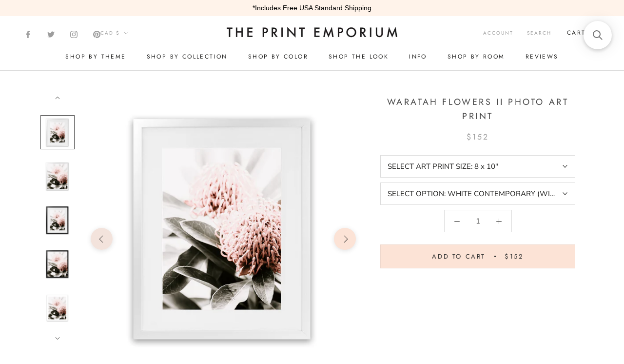

--- FILE ---
content_type: text/html; charset=utf-8
request_url: https://theprintemporium.com/en-ca/products/waratah-flowers-ii-photo-art-print
body_size: 65851
content:
<!doctype html>

<html class="no-js" lang="en">
  <head>
    <!-- Preconnect Domains -->
    <link rel="preconnect" href="https://cdn.shopify.com" crossorigin>
    <link rel="preconnect" href="https://fonts.shopify.com" crossorigin>
    <link rel="preconnect" href="https://connect.facebook.net">
    <link rel="preconnect" href="https://s.pinimg.com" crossorigin>
    <link rel="preconnect" href="https://d10lpsik1i8c69.cloudfront.net" crossorigin>
    <link rel="preconnect" href="https://www.googletagmanager.com" crossorigin>

    

      <link rel="alternate" hreflang="en-au" href="https://theprintemporium.com.au/en-ca/products/waratah-flowers-ii-photo-art-print" />
  <link rel="alternate" hreflang="en-us" href="https://theprintemporium.com/en-ca/products/waratah-flowers-ii-photo-art-print" />
  <link rel="alternate" hreflang="en-ca" href="https://theprintemporium.com/en-ca/products/waratah-flowers-ii-photo-art-print" />
  <link rel="alternate" hreflang="en-at" href="https://theprintemporium.com/en-ca/products/waratah-flowers-ii-photo-art-print" />
  <link rel="alternate" hreflang="x-default" href="https://theprintemporium.com/en-ca/products/waratah-flowers-ii-photo-art-print" />
    
    
    <meta name="facebook-domain-verification" content="46rsk7oy13x5s7twegs261luh01dw5" />
    
  
    <meta name="p:domain_verify" content="0bc5d7433f35424aad6d2134ebaeba2b"/>
  	<meta name="facebook-domain-verification" content="a6yp4erz6v1pynhd7oxq497y5gimte" />
	<meta name="google-site-verification" content="3CCdZhVgo5s3HchqXv9_7dtpl8Lj1dX85Fsa-0l82nc" />
    <meta name="google-site-verification" content="gLK6k0TOIXF1nBF73bDn0yHPcTNT9GnB8tq2BzXud6U" />
  
    <meta charset="utf-8"> 
    <meta http-equiv="X-UA-Compatible" content="IE=edge,chrome=1">
    <meta name="viewport" content="width=device-width, initial-scale=1.0, height=device-height, minimum-scale=1.0, maximum-scale=1.0">
    <meta name="theme-color" content="">

    <title>
      Buy Waratah Flowers II Photo Art Print | The Print Emporium®
    </title><meta name="description" content="Shop Waratah Flowers II Photo Wall Art Print a floral &amp; botanical themed wall art framed print or poster by The Print Emporium®. Shop bedroom &amp; living room art Free UPS Shipping in the USA!">

    <link rel="canonical" href="https://theprintemporium.com/en-ca/products/waratah-flowers-ii-photo-art-print"><link rel="shortcut icon" href="//theprintemporium.com/cdn/shop/files/favicon_96x.png?v=1645996079" type="image/png"><meta property="og:type" content="product">
  <meta property="og:title" content="Waratah Flowers II Photo Art Print"><meta property="og:image" content="http://theprintemporium.com/cdn/shop/products/TPE610_WaratahFlowersIIPhoto_CONTEMPORARY-White-Front-Mat.jpg?v=1679953984">
    <meta property="og:image:secure_url" content="https://theprintemporium.com/cdn/shop/products/TPE610_WaratahFlowersIIPhoto_CONTEMPORARY-White-Front-Mat.jpg?v=1679953984">
    <meta property="og:image:width" content="1000">
    <meta property="og:image:height" content="1000"><meta property="product:price:amount" content="152.00">
  <meta property="product:price:currency" content="CAD"><meta property="og:description" content="Shop Waratah Flowers II Photo Wall Art Print a floral &amp; botanical themed wall art framed print or poster by The Print Emporium®. Shop bedroom &amp; living room art Free UPS Shipping in the USA!"><meta property="og:url" content="https://theprintemporium.com/en-ca/products/waratah-flowers-ii-photo-art-print">
<meta property="og:site_name" content="The Print Emporium"><meta name="twitter:card" content="summary"><meta name="twitter:title" content="Waratah Flowers II Photo Art Print">
  <meta name="twitter:description" content="Shop Waratah Flowers II Photo Art Print by The Print Emporium USA store. This art print from our Photography print collection is now available as a reproduction giclée art print, unframed or framed. Read more about our product information and commonly asked questions below, and please get in touch with our friendly customer care team if you have any questions. All imagery and designs on this website are copyright protected by The Print Emporium © (all rights reserved). ABOUT OUR ART PRINTS Our art prints are available either as a poster print (unframed) option, or as a framed ready-to-hang option. Artwork is printed on acid-free matte finish 200gsm white paper using 12-ink set of colors Options of unframed art print (print only) or a 0.75&quot; (approx 20mm) wide Framed Contemporary Art Print in genuine timber (WHITE or BLACK) with or">
  <meta name="twitter:image" content="https://theprintemporium.com/cdn/shop/products/TPE610_WaratahFlowersIIPhoto_CONTEMPORARY-White-Front-Mat_600x600_crop_center.jpg?v=1679953984">
    <style>
  @font-face {
  font-family: Jost;
  font-weight: 400;
  font-style: normal;
  font-display: fallback;
  src: url("//theprintemporium.com/cdn/fonts/jost/jost_n4.d47a1b6347ce4a4c9f437608011273009d91f2b7.woff2") format("woff2"),
       url("//theprintemporium.com/cdn/fonts/jost/jost_n4.791c46290e672b3f85c3d1c651ef2efa3819eadd.woff") format("woff");
}

  @font-face {
  font-family: "Nunito Sans";
  font-weight: 400;
  font-style: normal;
  font-display: fallback;
  src: url("//theprintemporium.com/cdn/fonts/nunito_sans/nunitosans_n4.0276fe080df0ca4e6a22d9cb55aed3ed5ba6b1da.woff2") format("woff2"),
       url("//theprintemporium.com/cdn/fonts/nunito_sans/nunitosans_n4.b4964bee2f5e7fd9c3826447e73afe2baad607b7.woff") format("woff");
}


  @font-face {
  font-family: "Nunito Sans";
  font-weight: 700;
  font-style: normal;
  font-display: fallback;
  src: url("//theprintemporium.com/cdn/fonts/nunito_sans/nunitosans_n7.25d963ed46da26098ebeab731e90d8802d989fa5.woff2") format("woff2"),
       url("//theprintemporium.com/cdn/fonts/nunito_sans/nunitosans_n7.d32e3219b3d2ec82285d3027bd673efc61a996c8.woff") format("woff");
}

  @font-face {
  font-family: "Nunito Sans";
  font-weight: 400;
  font-style: italic;
  font-display: fallback;
  src: url("//theprintemporium.com/cdn/fonts/nunito_sans/nunitosans_i4.6e408730afac1484cf297c30b0e67c86d17fc586.woff2") format("woff2"),
       url("//theprintemporium.com/cdn/fonts/nunito_sans/nunitosans_i4.c9b6dcbfa43622b39a5990002775a8381942ae38.woff") format("woff");
}

  @font-face {
  font-family: "Nunito Sans";
  font-weight: 700;
  font-style: italic;
  font-display: fallback;
  src: url("//theprintemporium.com/cdn/fonts/nunito_sans/nunitosans_i7.8c1124729eec046a321e2424b2acf328c2c12139.woff2") format("woff2"),
       url("//theprintemporium.com/cdn/fonts/nunito_sans/nunitosans_i7.af4cda04357273e0996d21184432bcb14651a64d.woff") format("woff");
}


  :root {
    --heading-font-family : Jost, sans-serif;
    --heading-font-weight : 400;
    --heading-font-style  : normal;

    --text-font-family : "Nunito Sans", sans-serif;
    --text-font-weight : 400;
    --text-font-style  : normal;

    --base-text-font-size   : 15px;
    --default-text-font-size: 14px;--background          : #ffffff;
    --background-rgb      : 255, 255, 255;
    --light-background    : #ffffff;
    --light-background-rgb: 255, 255, 255;
    --heading-color       : #454545;
    --text-color          : #1e1e1d;
    --text-color-rgb      : 30, 30, 29;
    --text-color-light    : #9d9d9d;
    --text-color-light-rgb: 157, 157, 157;
    --link-color          : #383838;
    --link-color-rgb      : 56, 56, 56;
    --border-color        : #dddddd;
    --border-color-rgb    : 221, 221, 221;

    --button-background    : #eed8cd;
    --button-background-rgb: 238, 216, 205;
    --button-text-color    : #333333;

    --header-background       : #ffffff;
    --header-heading-color    : #1e1e1d;
    --header-light-text-color : #9d9d9d;
    --header-border-color     : #dddddd;

    --footer-background    : #fce3d6;
    --footer-text-color    : #9d9d9d;
    --footer-heading-color : #353434;
    --footer-border-color  : #eed9cd;

    --navigation-background      : #ffffff;
    --navigation-background-rgb  : 255, 255, 255;
    --navigation-text-color      : #000000;
    --navigation-text-color-light: rgba(0, 0, 0, 0.5);
    --navigation-border-color    : rgba(0, 0, 0, 0.25);

    --newsletter-popup-background     : #f0cebf;
    --newsletter-popup-text-color     : #ffffff;
    --newsletter-popup-text-color-rgb : 255, 255, 255;

    --secondary-elements-background       : #eed8cd;
    --secondary-elements-background-rgb   : 238, 216, 205;
    --secondary-elements-text-color       : #353434;
    --secondary-elements-text-color-light : rgba(53, 52, 52, 0.5);
    --secondary-elements-border-color     : rgba(53, 52, 52, 0.25);

    --product-sale-price-color    : #f94c43;
    --product-sale-price-color-rgb: 249, 76, 67;

    /* Shopify related variables */
    --payment-terms-background-color: #ffffff;

    /* Products */

    --horizontal-spacing-four-products-per-row: 60px;
        --horizontal-spacing-two-products-per-row : 60px;

    --vertical-spacing-four-products-per-row: 60px;
        --vertical-spacing-two-products-per-row : 75px;

    /* Animation */
    --drawer-transition-timing: cubic-bezier(0.645, 0.045, 0.355, 1);
    --header-base-height: 80px; /* We set a default for browsers that do not support CSS variables */

    /* Cursors */
    --cursor-zoom-in-svg    : url(//theprintemporium.com/cdn/shop/t/18/assets/cursor-zoom-in.svg?v=174614733836777429241636302290);
    --cursor-zoom-in-2x-svg : url(//theprintemporium.com/cdn/shop/t/18/assets/cursor-zoom-in-2x.svg?v=165995047460875994171636302290);
  }
</style>

<script>
  // IE11 does not have support for CSS variables, so we have to polyfill them
  if (!(((window || {}).CSS || {}).supports && window.CSS.supports('(--a: 0)'))) {
    const script = document.createElement('script');
    script.type = 'text/javascript';
    script.src = 'https://cdn.jsdelivr.net/npm/css-vars-ponyfill@2';
    script.onload = function() {
      cssVars({});
    };

    document.getElementsByTagName('head')[0].appendChild(script);
  }
</script>

     
    
    
    <script>window.performance && window.performance.mark && window.performance.mark('shopify.content_for_header.start');</script><meta id="shopify-digital-wallet" name="shopify-digital-wallet" content="/4448714865/digital_wallets/dialog">
<meta name="shopify-checkout-api-token" content="e8ab56c882e96db62d4b7a8b68ccd76a">
<meta id="in-context-paypal-metadata" data-shop-id="4448714865" data-venmo-supported="false" data-environment="production" data-locale="en_US" data-paypal-v4="true" data-currency="CAD">
<link rel="alternate" hreflang="x-default" href="https://theprintemporium.com/products/waratah-flowers-ii-photo-art-print">
<link rel="alternate" hreflang="en" href="https://theprintemporium.com/products/waratah-flowers-ii-photo-art-print">
<link rel="alternate" hreflang="en-CA" href="https://theprintemporium.com/en-ca/products/waratah-flowers-ii-photo-art-print">
<link rel="alternate" type="application/json+oembed" href="https://theprintemporium.com/en-ca/products/waratah-flowers-ii-photo-art-print.oembed">
<script async="async" src="/checkouts/internal/preloads.js?locale=en-CA"></script>
<link rel="preconnect" href="https://shop.app" crossorigin="anonymous">
<script async="async" src="https://shop.app/checkouts/internal/preloads.js?locale=en-CA&shop_id=4448714865" crossorigin="anonymous"></script>
<script id="apple-pay-shop-capabilities" type="application/json">{"shopId":4448714865,"countryCode":"AU","currencyCode":"CAD","merchantCapabilities":["supports3DS"],"merchantId":"gid:\/\/shopify\/Shop\/4448714865","merchantName":"The Print Emporium","requiredBillingContactFields":["postalAddress","email","phone"],"requiredShippingContactFields":["postalAddress","email","phone"],"shippingType":"shipping","supportedNetworks":["visa","masterCard","amex","jcb"],"total":{"type":"pending","label":"The Print Emporium","amount":"1.00"},"shopifyPaymentsEnabled":true,"supportsSubscriptions":true}</script>
<script id="shopify-features" type="application/json">{"accessToken":"e8ab56c882e96db62d4b7a8b68ccd76a","betas":["rich-media-storefront-analytics"],"domain":"theprintemporium.com","predictiveSearch":true,"shopId":4448714865,"locale":"en"}</script>
<script>var Shopify = Shopify || {};
Shopify.shop = "the-print-emporium-usa.myshopify.com";
Shopify.locale = "en";
Shopify.currency = {"active":"CAD","rate":"1.385568"};
Shopify.country = "CA";
Shopify.theme = {"name":"Print Emporium - Shug v1.0","id":127393530030,"schema_name":"Prestige","schema_version":"4.14.2","theme_store_id":null,"role":"main"};
Shopify.theme.handle = "null";
Shopify.theme.style = {"id":null,"handle":null};
Shopify.cdnHost = "theprintemporium.com/cdn";
Shopify.routes = Shopify.routes || {};
Shopify.routes.root = "/en-ca/";</script>
<script type="module">!function(o){(o.Shopify=o.Shopify||{}).modules=!0}(window);</script>
<script>!function(o){function n(){var o=[];function n(){o.push(Array.prototype.slice.apply(arguments))}return n.q=o,n}var t=o.Shopify=o.Shopify||{};t.loadFeatures=n(),t.autoloadFeatures=n()}(window);</script>
<script>
  window.ShopifyPay = window.ShopifyPay || {};
  window.ShopifyPay.apiHost = "shop.app\/pay";
  window.ShopifyPay.redirectState = null;
</script>
<script id="shop-js-analytics" type="application/json">{"pageType":"product"}</script>
<script defer="defer" async type="module" src="//theprintemporium.com/cdn/shopifycloud/shop-js/modules/v2/client.init-shop-cart-sync_WVOgQShq.en.esm.js"></script>
<script defer="defer" async type="module" src="//theprintemporium.com/cdn/shopifycloud/shop-js/modules/v2/chunk.common_C_13GLB1.esm.js"></script>
<script defer="defer" async type="module" src="//theprintemporium.com/cdn/shopifycloud/shop-js/modules/v2/chunk.modal_CLfMGd0m.esm.js"></script>
<script type="module">
  await import("//theprintemporium.com/cdn/shopifycloud/shop-js/modules/v2/client.init-shop-cart-sync_WVOgQShq.en.esm.js");
await import("//theprintemporium.com/cdn/shopifycloud/shop-js/modules/v2/chunk.common_C_13GLB1.esm.js");
await import("//theprintemporium.com/cdn/shopifycloud/shop-js/modules/v2/chunk.modal_CLfMGd0m.esm.js");

  window.Shopify.SignInWithShop?.initShopCartSync?.({"fedCMEnabled":true,"windoidEnabled":true});

</script>
<script>
  window.Shopify = window.Shopify || {};
  if (!window.Shopify.featureAssets) window.Shopify.featureAssets = {};
  window.Shopify.featureAssets['shop-js'] = {"shop-cart-sync":["modules/v2/client.shop-cart-sync_DuR37GeY.en.esm.js","modules/v2/chunk.common_C_13GLB1.esm.js","modules/v2/chunk.modal_CLfMGd0m.esm.js"],"init-fed-cm":["modules/v2/client.init-fed-cm_BucUoe6W.en.esm.js","modules/v2/chunk.common_C_13GLB1.esm.js","modules/v2/chunk.modal_CLfMGd0m.esm.js"],"shop-toast-manager":["modules/v2/client.shop-toast-manager_B0JfrpKj.en.esm.js","modules/v2/chunk.common_C_13GLB1.esm.js","modules/v2/chunk.modal_CLfMGd0m.esm.js"],"init-shop-cart-sync":["modules/v2/client.init-shop-cart-sync_WVOgQShq.en.esm.js","modules/v2/chunk.common_C_13GLB1.esm.js","modules/v2/chunk.modal_CLfMGd0m.esm.js"],"shop-button":["modules/v2/client.shop-button_B_U3bv27.en.esm.js","modules/v2/chunk.common_C_13GLB1.esm.js","modules/v2/chunk.modal_CLfMGd0m.esm.js"],"init-windoid":["modules/v2/client.init-windoid_DuP9q_di.en.esm.js","modules/v2/chunk.common_C_13GLB1.esm.js","modules/v2/chunk.modal_CLfMGd0m.esm.js"],"shop-cash-offers":["modules/v2/client.shop-cash-offers_BmULhtno.en.esm.js","modules/v2/chunk.common_C_13GLB1.esm.js","modules/v2/chunk.modal_CLfMGd0m.esm.js"],"pay-button":["modules/v2/client.pay-button_CrPSEbOK.en.esm.js","modules/v2/chunk.common_C_13GLB1.esm.js","modules/v2/chunk.modal_CLfMGd0m.esm.js"],"init-customer-accounts":["modules/v2/client.init-customer-accounts_jNk9cPYQ.en.esm.js","modules/v2/client.shop-login-button_DJ5ldayH.en.esm.js","modules/v2/chunk.common_C_13GLB1.esm.js","modules/v2/chunk.modal_CLfMGd0m.esm.js"],"avatar":["modules/v2/client.avatar_BTnouDA3.en.esm.js"],"checkout-modal":["modules/v2/client.checkout-modal_pBPyh9w8.en.esm.js","modules/v2/chunk.common_C_13GLB1.esm.js","modules/v2/chunk.modal_CLfMGd0m.esm.js"],"init-shop-for-new-customer-accounts":["modules/v2/client.init-shop-for-new-customer-accounts_BUoCy7a5.en.esm.js","modules/v2/client.shop-login-button_DJ5ldayH.en.esm.js","modules/v2/chunk.common_C_13GLB1.esm.js","modules/v2/chunk.modal_CLfMGd0m.esm.js"],"init-customer-accounts-sign-up":["modules/v2/client.init-customer-accounts-sign-up_CnczCz9H.en.esm.js","modules/v2/client.shop-login-button_DJ5ldayH.en.esm.js","modules/v2/chunk.common_C_13GLB1.esm.js","modules/v2/chunk.modal_CLfMGd0m.esm.js"],"init-shop-email-lookup-coordinator":["modules/v2/client.init-shop-email-lookup-coordinator_CzjY5t9o.en.esm.js","modules/v2/chunk.common_C_13GLB1.esm.js","modules/v2/chunk.modal_CLfMGd0m.esm.js"],"shop-follow-button":["modules/v2/client.shop-follow-button_CsYC63q7.en.esm.js","modules/v2/chunk.common_C_13GLB1.esm.js","modules/v2/chunk.modal_CLfMGd0m.esm.js"],"shop-login-button":["modules/v2/client.shop-login-button_DJ5ldayH.en.esm.js","modules/v2/chunk.common_C_13GLB1.esm.js","modules/v2/chunk.modal_CLfMGd0m.esm.js"],"shop-login":["modules/v2/client.shop-login_B9ccPdmx.en.esm.js","modules/v2/chunk.common_C_13GLB1.esm.js","modules/v2/chunk.modal_CLfMGd0m.esm.js"],"lead-capture":["modules/v2/client.lead-capture_D0K_KgYb.en.esm.js","modules/v2/chunk.common_C_13GLB1.esm.js","modules/v2/chunk.modal_CLfMGd0m.esm.js"],"payment-terms":["modules/v2/client.payment-terms_BWmiNN46.en.esm.js","modules/v2/chunk.common_C_13GLB1.esm.js","modules/v2/chunk.modal_CLfMGd0m.esm.js"]};
</script>
<script>(function() {
  var isLoaded = false;
  function asyncLoad() {
    if (isLoaded) return;
    isLoaded = true;
    var urls = ["https:\/\/cdn.pickystory.com\/widget\/static\/js\/noop.js?shop=the-print-emporium-usa.myshopify.com","https:\/\/cdn.provesrc.com\/provesrc.js?apiKey=eyJhbGciOiJIUzI1NiIsInR5cCI6IkpXVCJ9.eyJhY2NvdW50SWQiOiI2MmYzNzdkOTM5Mjc0NjJhZGEwZmE5ODgiLCJpYXQiOjE2NjAxMjMwOTd9.2Bc93r7olDiMBp6dzOxA-p-RNKQsLQut1L1eE_2g1sg\u0026shop=the-print-emporium-usa.myshopify.com","https:\/\/gcb-app.herokuapp.com\/get_script\/b8b29038343a11edaec7dec8d58eb4f1.js?v=500073\u0026shop=the-print-emporium-usa.myshopify.com","https:\/\/cozycountryredirectiii.addons.business\/js\/eggbox\/6012\/script_750f5c9f11fe4e0dcaa1b9be324c2f4f.js?v=1\u0026sign=750f5c9f11fe4e0dcaa1b9be324c2f4f\u0026shop=the-print-emporium-usa.myshopify.com","https:\/\/cdn.hextom.com\/js\/quickannouncementbar.js?shop=the-print-emporium-usa.myshopify.com","https:\/\/cdn.hextom.com\/js\/ultimatesalesboost.js?shop=the-print-emporium-usa.myshopify.com","https:\/\/cdn.nfcube.com\/instafeed-f74b4cb5535ba6f3155ade205e0f1c17.js?shop=the-print-emporium-usa.myshopify.com","https:\/\/searchanise-ef84.kxcdn.com\/widgets\/shopify\/init.js?a=9f1o3F7L7o\u0026shop=the-print-emporium-usa.myshopify.com"];
    for (var i = 0; i < urls.length; i++) {
      var s = document.createElement('script');
      s.type = 'text/javascript';
      s.async = true;
      s.src = urls[i];
      var x = document.getElementsByTagName('script')[0];
      x.parentNode.insertBefore(s, x);
    }
  };
  if(window.attachEvent) {
    window.attachEvent('onload', asyncLoad);
  } else {
    window.addEventListener('load', asyncLoad, false);
  }
})();</script>
<script id="__st">var __st={"a":4448714865,"offset":39600,"reqid":"686fe71a-bc34-4888-bdfa-6141c6189484-1769583320","pageurl":"theprintemporium.com\/en-ca\/products\/waratah-flowers-ii-photo-art-print","u":"8a24331be79b","p":"product","rtyp":"product","rid":7621490573486};</script>
<script>window.ShopifyPaypalV4VisibilityTracking = true;</script>
<script id="captcha-bootstrap">!function(){'use strict';const t='contact',e='account',n='new_comment',o=[[t,t],['blogs',n],['comments',n],[t,'customer']],c=[[e,'customer_login'],[e,'guest_login'],[e,'recover_customer_password'],[e,'create_customer']],r=t=>t.map((([t,e])=>`form[action*='/${t}']:not([data-nocaptcha='true']) input[name='form_type'][value='${e}']`)).join(','),a=t=>()=>t?[...document.querySelectorAll(t)].map((t=>t.form)):[];function s(){const t=[...o],e=r(t);return a(e)}const i='password',u='form_key',d=['recaptcha-v3-token','g-recaptcha-response','h-captcha-response',i],f=()=>{try{return window.sessionStorage}catch{return}},m='__shopify_v',_=t=>t.elements[u];function p(t,e,n=!1){try{const o=window.sessionStorage,c=JSON.parse(o.getItem(e)),{data:r}=function(t){const{data:e,action:n}=t;return t[m]||n?{data:e,action:n}:{data:t,action:n}}(c);for(const[e,n]of Object.entries(r))t.elements[e]&&(t.elements[e].value=n);n&&o.removeItem(e)}catch(o){console.error('form repopulation failed',{error:o})}}const l='form_type',E='cptcha';function T(t){t.dataset[E]=!0}const w=window,h=w.document,L='Shopify',v='ce_forms',y='captcha';let A=!1;((t,e)=>{const n=(g='f06e6c50-85a8-45c8-87d0-21a2b65856fe',I='https://cdn.shopify.com/shopifycloud/storefront-forms-hcaptcha/ce_storefront_forms_captcha_hcaptcha.v1.5.2.iife.js',D={infoText:'Protected by hCaptcha',privacyText:'Privacy',termsText:'Terms'},(t,e,n)=>{const o=w[L][v],c=o.bindForm;if(c)return c(t,g,e,D).then(n);var r;o.q.push([[t,g,e,D],n]),r=I,A||(h.body.append(Object.assign(h.createElement('script'),{id:'captcha-provider',async:!0,src:r})),A=!0)});var g,I,D;w[L]=w[L]||{},w[L][v]=w[L][v]||{},w[L][v].q=[],w[L][y]=w[L][y]||{},w[L][y].protect=function(t,e){n(t,void 0,e),T(t)},Object.freeze(w[L][y]),function(t,e,n,w,h,L){const[v,y,A,g]=function(t,e,n){const i=e?o:[],u=t?c:[],d=[...i,...u],f=r(d),m=r(i),_=r(d.filter((([t,e])=>n.includes(e))));return[a(f),a(m),a(_),s()]}(w,h,L),I=t=>{const e=t.target;return e instanceof HTMLFormElement?e:e&&e.form},D=t=>v().includes(t);t.addEventListener('submit',(t=>{const e=I(t);if(!e)return;const n=D(e)&&!e.dataset.hcaptchaBound&&!e.dataset.recaptchaBound,o=_(e),c=g().includes(e)&&(!o||!o.value);(n||c)&&t.preventDefault(),c&&!n&&(function(t){try{if(!f())return;!function(t){const e=f();if(!e)return;const n=_(t);if(!n)return;const o=n.value;o&&e.removeItem(o)}(t);const e=Array.from(Array(32),(()=>Math.random().toString(36)[2])).join('');!function(t,e){_(t)||t.append(Object.assign(document.createElement('input'),{type:'hidden',name:u})),t.elements[u].value=e}(t,e),function(t,e){const n=f();if(!n)return;const o=[...t.querySelectorAll(`input[type='${i}']`)].map((({name:t})=>t)),c=[...d,...o],r={};for(const[a,s]of new FormData(t).entries())c.includes(a)||(r[a]=s);n.setItem(e,JSON.stringify({[m]:1,action:t.action,data:r}))}(t,e)}catch(e){console.error('failed to persist form',e)}}(e),e.submit())}));const S=(t,e)=>{t&&!t.dataset[E]&&(n(t,e.some((e=>e===t))),T(t))};for(const o of['focusin','change'])t.addEventListener(o,(t=>{const e=I(t);D(e)&&S(e,y())}));const B=e.get('form_key'),M=e.get(l),P=B&&M;t.addEventListener('DOMContentLoaded',(()=>{const t=y();if(P)for(const e of t)e.elements[l].value===M&&p(e,B);[...new Set([...A(),...v().filter((t=>'true'===t.dataset.shopifyCaptcha))])].forEach((e=>S(e,t)))}))}(h,new URLSearchParams(w.location.search),n,t,e,['guest_login'])})(!0,!0)}();</script>
<script integrity="sha256-4kQ18oKyAcykRKYeNunJcIwy7WH5gtpwJnB7kiuLZ1E=" data-source-attribution="shopify.loadfeatures" defer="defer" src="//theprintemporium.com/cdn/shopifycloud/storefront/assets/storefront/load_feature-a0a9edcb.js" crossorigin="anonymous"></script>
<script crossorigin="anonymous" defer="defer" src="//theprintemporium.com/cdn/shopifycloud/storefront/assets/shopify_pay/storefront-65b4c6d7.js?v=20250812"></script>
<script data-source-attribution="shopify.dynamic_checkout.dynamic.init">var Shopify=Shopify||{};Shopify.PaymentButton=Shopify.PaymentButton||{isStorefrontPortableWallets:!0,init:function(){window.Shopify.PaymentButton.init=function(){};var t=document.createElement("script");t.src="https://theprintemporium.com/cdn/shopifycloud/portable-wallets/latest/portable-wallets.en.js",t.type="module",document.head.appendChild(t)}};
</script>
<script data-source-attribution="shopify.dynamic_checkout.buyer_consent">
  function portableWalletsHideBuyerConsent(e){var t=document.getElementById("shopify-buyer-consent"),n=document.getElementById("shopify-subscription-policy-button");t&&n&&(t.classList.add("hidden"),t.setAttribute("aria-hidden","true"),n.removeEventListener("click",e))}function portableWalletsShowBuyerConsent(e){var t=document.getElementById("shopify-buyer-consent"),n=document.getElementById("shopify-subscription-policy-button");t&&n&&(t.classList.remove("hidden"),t.removeAttribute("aria-hidden"),n.addEventListener("click",e))}window.Shopify?.PaymentButton&&(window.Shopify.PaymentButton.hideBuyerConsent=portableWalletsHideBuyerConsent,window.Shopify.PaymentButton.showBuyerConsent=portableWalletsShowBuyerConsent);
</script>
<script data-source-attribution="shopify.dynamic_checkout.cart.bootstrap">document.addEventListener("DOMContentLoaded",(function(){function t(){return document.querySelector("shopify-accelerated-checkout-cart, shopify-accelerated-checkout")}if(t())Shopify.PaymentButton.init();else{new MutationObserver((function(e,n){t()&&(Shopify.PaymentButton.init(),n.disconnect())})).observe(document.body,{childList:!0,subtree:!0})}}));
</script>
<link id="shopify-accelerated-checkout-styles" rel="stylesheet" media="screen" href="https://theprintemporium.com/cdn/shopifycloud/portable-wallets/latest/accelerated-checkout-backwards-compat.css" crossorigin="anonymous">
<style id="shopify-accelerated-checkout-cart">
        #shopify-buyer-consent {
  margin-top: 1em;
  display: inline-block;
  width: 100%;
}

#shopify-buyer-consent.hidden {
  display: none;
}

#shopify-subscription-policy-button {
  background: none;
  border: none;
  padding: 0;
  text-decoration: underline;
  font-size: inherit;
  cursor: pointer;
}

#shopify-subscription-policy-button::before {
  box-shadow: none;
}

      </style>

<script>window.performance && window.performance.mark && window.performance.mark('shopify.content_for_header.end');</script>
    
    <link rel="preload" href="https://ajax.googleapis.com/ajax/libs/jquery/1.11.3/jquery.min.js" as="script">
    <link rel="preload" href="//theprintemporium.com/cdn/shop/t/18/assets/theme.css?v=63971539107220436321648323557" as="style">
    <link rel="preload" href="//theprintemporium.com/cdn/shop/t/18/assets/custom.css?v=89521247277909740211636302275" as="style">
    <link rel="preload" href="//theprintemporium.com/cdn/shop/t/18/assets/lazysizes.min.js?v=174358363404432586981636302276" as="script">
    <link rel="preload" href="https://polyfill-fastly.net/v3/polyfill.min.js?unknown=polyfill&features=fetch,Element.prototype.closest,Element.prototype.remove,Element.prototype.classList,Array.prototype.includes,Array.prototype.fill,Object.assign,CustomEvent,IntersectionObserver,IntersectionObserverEntry,URL" as="script">
    <link rel="preload" href="//theprintemporium.com/cdn/shop/t/18/assets/libs.min.js?v=26178543184394469741636302277" as="script">
    <link rel="preload" href="//theprintemporium.com/cdn/shop/t/18/assets/theme.min.js?v=90769953863000224281636302279" as="script">
    <link rel="preload" href="//theprintemporium.com/cdn/shop/t/18/assets/custom.js?v=27827377930545563981636302276" as="script">

    <link rel="stylesheet" href="//theprintemporium.com/cdn/shop/t/18/assets/theme.css?v=63971539107220436321648323557">
    <link rel="stylesheet" href="//theprintemporium.com/cdn/shop/t/18/assets/custom.css?v=89521247277909740211636302275">

    <script>// This allows to expose several variables to the global scope, to be used in scripts
      window.theme = {
        pageType: "product",
        moneyFormat: "${{amount}}",
        moneyWithCurrencyFormat: "${{amount}} CAD",
        productImageSize: "square",
        searchMode: "product",
        showPageTransition: false,
        showElementStaggering: false,
        showImageZooming: false
      };

      window.routes = {
        rootUrl: "\/en-ca",
        rootUrlWithoutSlash: "\/en-ca",
        cartUrl: "\/en-ca\/cart",
        cartAddUrl: "\/en-ca\/cart\/add",
        cartChangeUrl: "\/en-ca\/cart\/change",
        searchUrl: "\/en-ca\/search",
        productRecommendationsUrl: "\/en-ca\/recommendations\/products"
      };

      window.languages = {
        cartAddNote: "In the box below, please list any shipping address notes in the box below",
        cartEditNote: "Edit Order Note",
        productImageLoadingError: "This image could not be loaded. Please try to reload the page.",
        productFormAddToCart: "Add to cart",
        productFormUnavailable: "Unavailable",
        productFormSoldOut: "Sold Out",
        shippingEstimatorOneResult: "1 option available:",
        shippingEstimatorMoreResults: "{{count}} options available:",
        shippingEstimatorNoResults: "No shipping could be found"
      };

      window.lazySizesConfig = {
        loadHidden: false,
        hFac: 0.5,
        expFactor: 2,
        ricTimeout: 150,
        lazyClass: 'Image--lazyLoad',
        loadingClass: 'Image--lazyLoading',
        loadedClass: 'Image--lazyLoaded'
      };

      document.documentElement.className = document.documentElement.className.replace('no-js', 'js');
      document.documentElement.style.setProperty('--window-height', window.innerHeight + 'px');

      // We do a quick detection of some features (we could use Modernizr but for so little...)
      (function() {
        document.documentElement.className += ((window.CSS && window.CSS.supports('(position: sticky) or (position: -webkit-sticky)')) ? ' supports-sticky' : ' no-supports-sticky');
        document.documentElement.className += (window.matchMedia('(-moz-touch-enabled: 1), (hover: none)')).matches ? ' no-supports-hover' : ' supports-hover';
      }());
    </script>
    
	<script src="https://ajax.googleapis.com/ajax/libs/jquery/1.11.3/jquery.min.js" defer></script>
    <script src="//theprintemporium.com/cdn/shop/t/18/assets/lazysizes.min.js?v=174358363404432586981636302276" async></script><script src="https://polyfill-fastly.net/v3/polyfill.min.js?unknown=polyfill&features=fetch,Element.prototype.closest,Element.prototype.remove,Element.prototype.classList,Array.prototype.includes,Array.prototype.fill,Object.assign,CustomEvent,IntersectionObserver,IntersectionObserverEntry,URL" defer></script>
    <script src="//theprintemporium.com/cdn/shop/t/18/assets/libs.min.js?v=26178543184394469741636302277" defer></script>
    <script src="//theprintemporium.com/cdn/shop/t/18/assets/theme.min.js?v=90769953863000224281636302279" defer></script>
    <script src="//theprintemporium.com/cdn/shop/t/18/assets/custom.js?v=27827377930545563981636302276" defer></script>
    <script>!function(e){if(!window.pintrk){window.pintrk=function (){window.pintrk.queue.push(Array.prototype.slice.call(arguments))};var n=window.pintrk;n.queue=[],n.version="3.0";var t=document.createElement("script");t.async=!0,t.src=e;var r=document.getElementsByTagName("script")[0]; r.parentNode.insertBefore(t,r)}}("https://s.pinimg.com/ct/core.js"); pintrk('load', '2613232385347',{em: 'e3b0c44298fc1c149afbf4c8996fb92427ae41e4649b934ca495991b7852b855',}); pintrk('page'); </script> <noscript> <img height="1" width="1" style="display:none;" alt="" src="https://ct.pinterest.com/v3/?tid=2613232385347&pd[em]=e3b0c44298fc1c149afbf4c8996fb92427ae41e4649b934ca495991b7852b855&noscript=1"/> </noscript>
	<script>
    
    
    
    
    var gsf_conversion_data = {page_type : 'product', event : 'view_item', data : {product_data : [{variant_id : 42707922452654, product_id : 7621490573486, name : "Waratah Flowers II Photo Art Print", price : "152.00", currency : "USD", sku : "TPE610-AP-8X10-CT-WHITE-MAT", brand : "The Print Emporium", variant : "8 x 10&quot; / WHITE CONTEMPORARY (WITH MAT)", category : "PHOTOGRAPHY ART PRINTS", quantity : "999" }], total_price : "152.00", shop_currency : "CAD"}};
    
</script>
    
   
    <script type='text/javascript'> window.__lo_site_id=82766; (function(){var wa=document.createElement('script'); wa.type='text/javascript'; wa.async=true; wa.src='https://d10lpsik1i8c69.cloudfront.net/w.js'; var s=document.getElementsByTagName('script')[0]; s.parentNode.insertBefore(wa, s);})(); </script>
    <script>(function (){window.onpageshow=function(){if (window.theme.showPageTransition){var pageTransition=document.querySelector('.PageTransition'); if (pageTransition){pageTransition.style.visibility='visible'; pageTransition.style.opacity='0';}}}})// When the page is loaded from the cache, we have to reload the cart content document.documentElement.dispatchEvent(new CustomEvent('cart:refresh',{bubbles: true}));};})();</script>
    
  <script type="application/ld+json">
  {
    "@context": "http://schema.org",
    "@type": "Product",
    "offers": [{
          "@type": "Offer",
          "name": "8 x 10\" \/ WHITE CONTEMPORARY (WITH MAT)",
          "availability":"https://schema.org/InStock",
          "price": 152.0,
          "priceCurrency": "CAD",
          "priceValidUntil": "2026-02-07","sku": "TPE610-AP-8X10-CT-WHITE-MAT","url": "/en-ca/products/waratah-flowers-ii-photo-art-print?variant=42707922452654"
        },
{
          "@type": "Offer",
          "name": "8 x 10\" \/ WHITE CONTEMPORARY (NO MAT)",
          "availability":"https://schema.org/InStock",
          "price": 138.0,
          "priceCurrency": "CAD",
          "priceValidUntil": "2026-02-07","sku": "TPE610-AP-8X10-CT-WHITE","url": "/en-ca/products/waratah-flowers-ii-photo-art-print?variant=42707922485422"
        },
{
          "@type": "Offer",
          "name": "8 x 10\" \/ BLACK CONTEMPORARY (WITH MAT)",
          "availability":"https://schema.org/InStock",
          "price": 152.0,
          "priceCurrency": "CAD",
          "priceValidUntil": "2026-02-07","sku": "TPE610-AP-8X10-CT-BLACK-MAT","url": "/en-ca/products/waratah-flowers-ii-photo-art-print?variant=42707922550958"
        },
{
          "@type": "Offer",
          "name": "8 x 10\" \/ BLACK CONTEMPORARY (NO MAT)",
          "availability":"https://schema.org/InStock",
          "price": 138.0,
          "priceCurrency": "CAD",
          "priceValidUntil": "2026-02-07","sku": "TPE610-AP-8X10-CT-BLACK","url": "/en-ca/products/waratah-flowers-ii-photo-art-print?variant=42707922583726"
        },
{
          "@type": "Offer",
          "name": "8 x 10\" \/ UNFRAMED PRINT (WITH WHITE BORDERS)",
          "availability":"https://schema.org/InStock",
          "price": 48.0,
          "priceCurrency": "CAD",
          "priceValidUntil": "2026-02-07","sku": "TPE610-AP-8X10-PRINT","url": "/en-ca/products/waratah-flowers-ii-photo-art-print?variant=42707922649262"
        },
{
          "@type": "Offer",
          "name": "8 x 10\" \/ UNFRAMED PRINT (NO WHITE BORDER)",
          "availability":"https://schema.org/InStock",
          "price": 48.0,
          "priceCurrency": "CAD",
          "priceValidUntil": "2026-02-07","sku": "TPE610-AP-8X10-PRINT-NO BORDER","url": "/en-ca/products/waratah-flowers-ii-photo-art-print?variant=42935699538094"
        },
{
          "@type": "Offer",
          "name": "11” x 14” \/ WHITE CONTEMPORARY (WITH MAT)",
          "availability":"https://schema.org/InStock",
          "price": 179.0,
          "priceCurrency": "CAD",
          "priceValidUntil": "2026-02-07","sku": "TPE610-AP-11X14-CT-WHITE-MAT","url": "/en-ca/products/waratah-flowers-ii-photo-art-print?variant=42707922682030"
        },
{
          "@type": "Offer",
          "name": "11” x 14” \/ WHITE CONTEMPORARY (NO MAT)",
          "availability":"https://schema.org/InStock",
          "price": 165.0,
          "priceCurrency": "CAD",
          "priceValidUntil": "2026-02-07","sku": "TPE610-AP-11X14-CT-WHITE","url": "/en-ca/products/waratah-flowers-ii-photo-art-print?variant=42707922714798"
        },
{
          "@type": "Offer",
          "name": "11” x 14” \/ BLACK CONTEMPORARY (WITH MAT)",
          "availability":"https://schema.org/InStock",
          "price": 179.0,
          "priceCurrency": "CAD",
          "priceValidUntil": "2026-02-07","sku": "TPE610-AP-11X14-CT-BLACK-MAT","url": "/en-ca/products/waratah-flowers-ii-photo-art-print?variant=42707922780334"
        },
{
          "@type": "Offer",
          "name": "11” x 14” \/ BLACK CONTEMPORARY (NO MAT)",
          "availability":"https://schema.org/InStock",
          "price": 165.0,
          "priceCurrency": "CAD",
          "priceValidUntil": "2026-02-07","sku": "TPE610-AP-11X14-CT-BLACK","url": "/en-ca/products/waratah-flowers-ii-photo-art-print?variant=42707922813102"
        },
{
          "@type": "Offer",
          "name": "11” x 14” \/ UNFRAMED PRINT (WITH WHITE BORDERS)",
          "availability":"https://schema.org/InStock",
          "price": 67.0,
          "priceCurrency": "CAD",
          "priceValidUntil": "2026-02-07","sku": "TPE610-AP-11X14-PRINT","url": "/en-ca/products/waratah-flowers-ii-photo-art-print?variant=42707922878638"
        },
{
          "@type": "Offer",
          "name": "11” x 14” \/ UNFRAMED PRINT (NO WHITE BORDER)",
          "availability":"https://schema.org/InStock",
          "price": 67.0,
          "priceCurrency": "CAD",
          "priceValidUntil": "2026-02-07","sku": "TPE610-AP-11X14-PRINT-NO BORDER","url": "/en-ca/products/waratah-flowers-ii-photo-art-print?variant=42935699570862"
        },
{
          "@type": "Offer",
          "name": "16\" x 20\" \/ WHITE CONTEMPORARY (WITH MAT)",
          "availability":"https://schema.org/InStock",
          "price": 235.0,
          "priceCurrency": "CAD",
          "priceValidUntil": "2026-02-07","sku": "TPE610-AP-16X20-CT-WHITE-MAT","url": "/en-ca/products/waratah-flowers-ii-photo-art-print?variant=42707922911406"
        },
{
          "@type": "Offer",
          "name": "16\" x 20\" \/ WHITE CONTEMPORARY (NO MAT)",
          "availability":"https://schema.org/InStock",
          "price": 221.0,
          "priceCurrency": "CAD",
          "priceValidUntil": "2026-02-07","sku": "TPE610-AP-16X20-CT-WHITE-MAT","url": "/en-ca/products/waratah-flowers-ii-photo-art-print?variant=42707922944174"
        },
{
          "@type": "Offer",
          "name": "16\" x 20\" \/ BLACK CONTEMPORARY (WITH MAT)",
          "availability":"https://schema.org/InStock",
          "price": 235.0,
          "priceCurrency": "CAD",
          "priceValidUntil": "2026-02-07","sku": "TPE610-AP-16X20-CT-BLACK-MAT","url": "/en-ca/products/waratah-flowers-ii-photo-art-print?variant=42707923009710"
        },
{
          "@type": "Offer",
          "name": "16\" x 20\" \/ BLACK CONTEMPORARY (NO MAT)",
          "availability":"https://schema.org/InStock",
          "price": 221.0,
          "priceCurrency": "CAD",
          "priceValidUntil": "2026-02-07","sku": "TPE610-AP-16X20-CT-BLACK-MAT","url": "/en-ca/products/waratah-flowers-ii-photo-art-print?variant=42707923042478"
        },
{
          "@type": "Offer",
          "name": "16\" x 20\" \/ UNFRAMED PRINT (WITH WHITE BORDERS)",
          "availability":"https://schema.org/InStock",
          "price": 89.0,
          "priceCurrency": "CAD",
          "priceValidUntil": "2026-02-07","sku": "TPE610-AP-16X20-PRINT","url": "/en-ca/products/waratah-flowers-ii-photo-art-print?variant=42707923108014"
        },
{
          "@type": "Offer",
          "name": "16\" x 20\" \/ UNFRAMED PRINT (NO WHITE BORDER)",
          "availability":"https://schema.org/InStock",
          "price": 89.0,
          "priceCurrency": "CAD",
          "priceValidUntil": "2026-02-07","sku": "TPE610-AP-16X20-PRINT-NO BORDER","url": "/en-ca/products/waratah-flowers-ii-photo-art-print?variant=42935699603630"
        },
{
          "@type": "Offer",
          "name": "18” x 24” \/ WHITE CONTEMPORARY (WITH MAT)",
          "availability":"https://schema.org/InStock",
          "price": 304.0,
          "priceCurrency": "CAD",
          "priceValidUntil": "2026-02-07","sku": "TPE610-AP-18X24-CT-WHITE-MAT","url": "/en-ca/products/waratah-flowers-ii-photo-art-print?variant=42707923140782"
        },
{
          "@type": "Offer",
          "name": "18” x 24” \/ WHITE CONTEMPORARY (NO MAT)",
          "availability":"https://schema.org/InStock",
          "price": 276.0,
          "priceCurrency": "CAD",
          "priceValidUntil": "2026-02-07","sku": "TPE610-AP-18X24-CT-WHITE","url": "/en-ca/products/waratah-flowers-ii-photo-art-print?variant=42707923173550"
        },
{
          "@type": "Offer",
          "name": "18” x 24” \/ BLACK CONTEMPORARY (WITH MAT)",
          "availability":"https://schema.org/InStock",
          "price": 304.0,
          "priceCurrency": "CAD",
          "priceValidUntil": "2026-02-07","sku": "TPE610-AP-18X24-CT-BLACK-MAT","url": "/en-ca/products/waratah-flowers-ii-photo-art-print?variant=42707923239086"
        },
{
          "@type": "Offer",
          "name": "18” x 24” \/ BLACK CONTEMPORARY (NO MAT)",
          "availability":"https://schema.org/InStock",
          "price": 276.0,
          "priceCurrency": "CAD",
          "priceValidUntil": "2026-02-07","sku": "TPE610-AP-18X24-CT-BLACK","url": "/en-ca/products/waratah-flowers-ii-photo-art-print?variant=42707923271854"
        },
{
          "@type": "Offer",
          "name": "18” x 24” \/ UNFRAMED PRINT (WITH WHITE BORDERS)",
          "availability":"https://schema.org/InStock",
          "price": 117.0,
          "priceCurrency": "CAD",
          "priceValidUntil": "2026-02-07","sku": "TPE610-AP-18X24-PRINT","url": "/en-ca/products/waratah-flowers-ii-photo-art-print?variant=42707923337390"
        },
{
          "@type": "Offer",
          "name": "18” x 24” \/ UNFRAMED PRINT (NO WHITE BORDER)",
          "availability":"https://schema.org/InStock",
          "price": 117.0,
          "priceCurrency": "CAD",
          "priceValidUntil": "2026-02-07","sku": "TPE610-AP-18X24-PRINT-NO BORDER","url": "/en-ca/products/waratah-flowers-ii-photo-art-print?variant=42935699636398"
        },
{
          "@type": "Offer",
          "name": "20\" x 30\" \/ WHITE CONTEMPORARY (WITH MAT)",
          "availability":"https://schema.org/InStock",
          "price": 373.0,
          "priceCurrency": "CAD",
          "priceValidUntil": "2026-02-07","sku": "TPE610-AP-20X30-CT-WHITE-MAT","url": "/en-ca/products/waratah-flowers-ii-photo-art-print?variant=42707923370158"
        },
{
          "@type": "Offer",
          "name": "20\" x 30\" \/ WHITE CONTEMPORARY (NO MAT)",
          "availability":"https://schema.org/InStock",
          "price": 346.0,
          "priceCurrency": "CAD",
          "priceValidUntil": "2026-02-07","sku": "TPE610-AP-20X30-CT-WHITE-MAT","url": "/en-ca/products/waratah-flowers-ii-photo-art-print?variant=42707923402926"
        },
{
          "@type": "Offer",
          "name": "20\" x 30\" \/ BLACK CONTEMPORARY (WITH MAT)",
          "availability":"https://schema.org/InStock",
          "price": 373.0,
          "priceCurrency": "CAD",
          "priceValidUntil": "2026-02-07","sku": "TPE610-AP-20X30-CT-BLACK-MAT","url": "/en-ca/products/waratah-flowers-ii-photo-art-print?variant=42707923468462"
        },
{
          "@type": "Offer",
          "name": "20\" x 30\" \/ BLACK CONTEMPORARY (NO MAT)",
          "availability":"https://schema.org/InStock",
          "price": 346.0,
          "priceCurrency": "CAD",
          "priceValidUntil": "2026-02-07","sku": "TPE610-AP-20X30-CT-BLACK","url": "/en-ca/products/waratah-flowers-ii-photo-art-print?variant=42707923501230"
        },
{
          "@type": "Offer",
          "name": "20\" x 30\" \/ UNFRAMED PRINT (WITH WHITE BORDERS)",
          "availability":"https://schema.org/InStock",
          "price": 134.0,
          "priceCurrency": "CAD",
          "priceValidUntil": "2026-02-07","sku": "TPE610-AP-20X30-PRINT","url": "/en-ca/products/waratah-flowers-ii-photo-art-print?variant=42707923566766"
        },
{
          "@type": "Offer",
          "name": "20\" x 30\" \/ UNFRAMED PRINT (NO WHITE BORDER)",
          "availability":"https://schema.org/InStock",
          "price": 134.0,
          "priceCurrency": "CAD",
          "priceValidUntil": "2026-02-07","sku": "TPE610-AP-20X30-PRINT-NO BORDER","url": "/en-ca/products/waratah-flowers-ii-photo-art-print?variant=42935699669166"
        },
{
          "@type": "Offer",
          "name": "24\" x 36\" \/ WHITE CONTEMPORARY (WITH MAT)",
          "availability":"https://schema.org/InStock",
          "price": 456.0,
          "priceCurrency": "CAD",
          "priceValidUntil": "2026-02-07","sku": "TPE610-AP-24X36-CT-WHITE-MAT","url": "/en-ca/products/waratah-flowers-ii-photo-art-print?variant=42707923599534"
        },
{
          "@type": "Offer",
          "name": "24\" x 36\" \/ WHITE CONTEMPORARY (NO MAT)",
          "availability":"https://schema.org/InStock",
          "price": 415.0,
          "priceCurrency": "CAD",
          "priceValidUntil": "2026-02-07","sku": "TPE610-AP-24X36-CT-WHITE","url": "/en-ca/products/waratah-flowers-ii-photo-art-print?variant=42707923632302"
        },
{
          "@type": "Offer",
          "name": "24\" x 36\" \/ BLACK CONTEMPORARY (WITH MAT)",
          "availability":"https://schema.org/InStock",
          "price": 456.0,
          "priceCurrency": "CAD",
          "priceValidUntil": "2026-02-07","sku": "TPE610-AP-24X36-CT-BLACK-MAT","url": "/en-ca/products/waratah-flowers-ii-photo-art-print?variant=42707923697838"
        },
{
          "@type": "Offer",
          "name": "24\" x 36\" \/ BLACK CONTEMPORARY (NO MAT)",
          "availability":"https://schema.org/InStock",
          "price": 415.0,
          "priceCurrency": "CAD",
          "priceValidUntil": "2026-02-07","sku": "TPE610-AP-24X36-CT-BLACK","url": "/en-ca/products/waratah-flowers-ii-photo-art-print?variant=42707923730606"
        },
{
          "@type": "Offer",
          "name": "24\" x 36\" \/ UNFRAMED PRINT (WITH WHITE BORDERS)",
          "availability":"https://schema.org/InStock",
          "price": 172.0,
          "priceCurrency": "CAD",
          "priceValidUntil": "2026-02-07","sku": "TPE610-AP-24X36-PRINT","url": "/en-ca/products/waratah-flowers-ii-photo-art-print?variant=42707923796142"
        },
{
          "@type": "Offer",
          "name": "24\" x 36\" \/ UNFRAMED PRINT (NO WHITE BORDER)",
          "availability":"https://schema.org/InStock",
          "price": 172.0,
          "priceCurrency": "CAD",
          "priceValidUntil": "2026-02-07","sku": "TPE610-AP-24X36-PRINT-NO BORDER","url": "/en-ca/products/waratah-flowers-ii-photo-art-print?variant=42935699701934"
        },
{
          "@type": "Offer",
          "name": "30\" x 40\" \/ UNFRAMED PRINT (WITH WHITE BORDERS)",
          "availability":"https://schema.org/InStock",
          "price": 214.0,
          "priceCurrency": "CAD",
          "priceValidUntil": "2026-02-07","sku": "TPE610-AP-30X40-PRINT","url": "/en-ca/products/waratah-flowers-ii-photo-art-print?variant=42707923828910"
        },
{
          "@type": "Offer",
          "name": "30\" x 40\" \/ UNFRAMED PRINT (NO WHITE BORDER)",
          "availability":"https://schema.org/InStock",
          "price": 214.0,
          "priceCurrency": "CAD",
          "priceValidUntil": "2026-02-07","sku": "TPE610-AP-30X40-PRINT-NO BORDER","url": "/en-ca/products/waratah-flowers-ii-photo-art-print?variant=42935699734702"
        }
],
    "brand": {
      "name": "The Print Emporium"
    },
    "name": "Waratah Flowers II Photo Art Print",
    "description": "Shop Waratah Flowers II Photo Art Print by The Print Emporium USA store. This art print from our Photography print collection is now available as a reproduction giclée art print, unframed or framed.\n\nRead more about our product information and commonly asked questions below, and please get in touch with our friendly customer care team if you have any questions. All imagery and designs on this website are copyright protected by The Print Emporium © (all rights reserved).\n\n\nABOUT OUR ART PRINTS\n\n\nOur art prints are available either as a poster print (unframed) option, or as a framed ready-to-hang option.\n\nArtwork is printed on acid-free matte finish 200gsm white paper using 12-ink set of colors\nOptions of unframed art print (print only) or a 0.75\" (approx 20mm) wide Framed Contemporary Art Print in genuine timber (WHITE or BLACK) with or without a white matte (passe-partout) option.\nArrives with hanging hardware (cobra clip or sawtooth hanging for larger prints) for easy mounting on a nail or screw, on your wall (note: nail or screw not supplied).\nOur unframed art prints (which arrived rolled) have an option of with or without white border look. Self white border is included in the overall dimensions, and range from 0.75\" inches on each side, up to 2.5\" for the largest size print. Detailed dimensions are listed below for each size.\nMade in the USA.\n\n\n\n\n\n\n\nBORDER INFORMATION\n\n\n\nWhat is with Mat?If WITH MAT is selected, there is a  single white mat board in the frame.\nWhat is no Mat?If NO MAT is selected, then the print inside the frame runs edge-to-edge all the way to the frame edge, for a more modern look.\n\n\n\n\nFRAMING INFO\n\n\nWe offer framed art prints in Black or White Contemporary wood frames.There is hanging hardware on the back (cobra clip or a sawtooth for larger sizes) included for easy mounting on a nail or screw (not included). Unframed (print only) art prints are shipped rolled in a protective mailer tube.\n\n\n\n\n\n\n\nSIZING\n\n\n \nFor unframed prints, if WITH WHITE BORDER is selected then the overall size includes a white unprinted border look, and artwork appears smaller than if the NO WHITE BORDER option is selected (where artwork runs edge to edge on the paper).  All unframed prints ship rolled.\nFor Framed Contemporary Art Prints, if WITH MAT is selected, there is a single white mat board (passe-partout) in the frame. If NO MAT is selected, then the print inside the frame runs edge-to-edge all the way to the frame edge, for a more modern look.\nSee our Sizing information for both unframed and framed art prints on our FAQ info page HERE\nOur artwork sizing refers to the size of the paper (if unframed print shipped rolled) or the Plexiglass glaze if a framed art print is selected. If ordering a framed print the overall size is is slightly bigger due to a 0.75\" wide frame. If a WITH MAT is selected, the artwork will appear smaller than if NO MAT is selected to accommodate the mount card matte insert.  The width of the matte ranges from 0.75\" up to 2\" for larger sizes. For example, a 18x24\" inch Contemporary framed print with mat will have a total frame size of 19.5\" x 25.5\", and an artwork print of 14\" x 20\". Or if a framed art print no mat is selected, the total frame size of 19.5\" x 25.5\" and an artwork print of 18\" x 24\".  Depth of frame is approx 0.75\". Note: for rectangle prints, the longer side being the longer side measurement as depicted in the product images on this listing. Therefore if you are viewing a portrait (tallways artwork) then then that is how it will arrive, and measurements would be 8\" (wide) x 10\" tall as example. Or if the artwork is listed as appearing horizontal landscape orientation, then 10\" (wide) x 8\" tall, as an example.\n\n\n\n\n\n\n\nSHIPPING\n\n\nWe partner with UPS to offer shipping for our Art Prints.What ship methods do you offer?All products can be shipped using one of the following standard shipping methods below.\n\nUPS Ground\n\nUPS Standard to Canada\n\n\n\n\n\n\n\nDO YOU SHIP INTERNATIONALLY?\n\n\nWe ship to USA addresses, and Canada. For our Australian website see HERE\n\n\n\n\n\nDO I RECEIVED TRACKING # ONCE I PLACED AN ORDER?\n\n\nYou sure do! We will advise your tracking number and carrier info once your order is dispatched. And should you wish to track your order you simply go to the Order Status section under your account. Or email support@theprintemporium.com and we can happily help you out with any q's you may have.\n \n\n\n\n\nONCE I PLACED MY ORDER, CAN I CHANGE MY MIND?\n\n\nOnce an order is placed, it is usually sent to our warehouse right away, so generally once it is placed, we likely cannot change it as we may have started production! However feel free to email us to check if it is possible to do so. If you ever need to edit your shipping details just let us know as soon as possible so we can update your details if you have not already seen a shipping notification email.\n\n\n\n\nHOW LONG DOES IT TAKE?\n\n\n\nAs we custom print and frame to order, please allow 5-7 business days for us to custom print your unframed print, or for framed art prints, allow 10-14 days before dispatch out from our USA warehouse. Times may be a bit longer in peak Seasonal times.\n\n\n\n\n\nHOW DO I HANG THIS PRINT?\n\n\nThere is a hanging kit included for all framed prints, for easy hanging upon arrival.\nAll unframed paper art prints will require framing once you receive the mailer tube with rolled art print\/s. We recommend when receiving to lay it flat on a clean surface, ideally lay a clean cloth or sheet on a table or clean flat floor. then lay the print down and put another sheet on top - with flat weights, books etc. The print should relax in a day or so so you can put in a frame. We recommend purchasing a frame where the print sits up next to the glass or take to a professional framer who can mount the print for you.\nUnsure? Please contact us should you have any q's.\n\n\n\n\nRETURNS\n\n\nAs all items are custom made to order, therefore once an order is placed, it is not possible to be refunded for change of mind.\nWe will replace or return your item, however, if goods are delivered faulty, or not as clearly described on the website, or are different from a sample shown to you.\nOn the occasion you have received a damaged or incorrect item, please email us within 24 hours of the delivery of the goods to support@theprintemporium.com\nwith a description and photos of the damage or issue, and for any damage in transit claims please email us photos of the packaging too (carton or tube) so we can discuss with you. We also need this if we are in turn to make any claim with our shipping partners.\n \nAll returns (due to damage or incorrect item that arrived to you) that we have authorised as a return, we will send you a prepaid returns label to send the item back to us, which must be received in original condition and packaging.\nPlease note, if your return does not meet our Returns Policy it shall be returned to you \u0026amp; you will be liable for the return postage cost. This also is the case for any goods returned to us without pre-authorisation and return approval.\n\n\n\n\nMORE QUESTIONS?\n\n\nDidn't find the answer you were looking for? You might find the answer in our FAQ page. \nOr email support@theprintemporium.com\nAlternatively please send us a message via our CONTACT US page and we can happily help you out with any q's you may have.\n\n\n\n\n\n",
    "category": "PHOTOGRAPHY ART PRINTS",
    "url": "/en-ca/products/waratah-flowers-ii-photo-art-print",
    "sku": "TPE610-AP-8X10-CT-WHITE-MAT",
    "image": {
      "@type": "ImageObject",
      "url": "https://theprintemporium.com/cdn/shop/products/TPE610_WaratahFlowersIIPhoto_CONTEMPORARY-White-Front-Mat_1024x.jpg?v=1679953984",
      "image": "https://theprintemporium.com/cdn/shop/products/TPE610_WaratahFlowersIIPhoto_CONTEMPORARY-White-Front-Mat_1024x.jpg?v=1679953984",
      "name": "Shop Waratah Flowers II Photo Art Print-Botanicals, Florals, Hamptons, Nature, Photography, Pink, Portrait, View All-framed poster wall decor artwork",
      "width": "1024",
      "height": "1024"
    }
  }
  </script>



  <script type="application/ld+json">
  {
    "@context": "http://schema.org",
    "@type": "BreadcrumbList",
  "itemListElement": [{
      "@type": "ListItem",
      "position": 1,
      "name": "Translation missing: en.general.breadcrumb.home",
      "item": "https://theprintemporium.com"
    },{
          "@type": "ListItem",
          "position": 2,
          "name": "Waratah Flowers II Photo Art Print",
          "item": "https://theprintemporium.com/en-ca/products/waratah-flowers-ii-photo-art-print"
        }]
  }
  </script>

  
  


    


<script>
    
    
    
    
    var gsf_conversion_data = {page_type : 'product', event : 'view_item', data : {product_data : [{variant_id : 42707922452654, product_id : 7621490573486, name : "Waratah Flowers II Photo Art Print", price : "152.00", currency : "USD", sku : "TPE610-AP-8X10-CT-WHITE-MAT", brand : "The Print Emporium", variant : "8 x 10&quot; / WHITE CONTEMPORARY (WITH MAT)", category : "PHOTOGRAPHY ART PRINTS", quantity : "999" }], total_price : "152.00", shop_currency : "CAD"}};
    
</script>

  

  <!-- RedRetarget App Hook start -->
<link rel="dns-prefetch" href="https://trackifyx.redretarget.com">


<!-- HOOK JS-->

<meta name="tfx:tags" content=" Australiana,  Botanicals,  Bouquet,  Florals,  Hamptons,  Multicolour,  Photography,  Pink,  Portrait,  View All, ">
<meta name="tfx:collections" content="Bedroom Wall Art Prints, Best Selling Art, Floral & Botanical Prints, Hamptons & Fashion Prints, Living Room Wall Art Prints, Newly Listed Prints, Photography Art Prints, Pink & Blush Prints, Shop All Prints, ">







<script id="tfx-cart">
    
    window.tfxCart = {"note":null,"attributes":{},"original_total_price":0,"total_price":0,"total_discount":0,"total_weight":0.0,"item_count":0,"items":[],"requires_shipping":false,"currency":"CAD","items_subtotal_price":0,"cart_level_discount_applications":[],"checkout_charge_amount":0}
</script>



<script id="tfx-product">
    
    window.tfxProduct = {"id":7621490573486,"title":"Waratah Flowers II Photo Art Print","handle":"waratah-flowers-ii-photo-art-print","description":"\u003cp data-mce-fragment=\"1\"\u003e\u003cspan\u003eShop Waratah Flowers II Photo Art Print by The Print Emporium USA store. This art print from our Photography print collection is now available as a reproduction gicl\u003c\/span\u003e\u003ci data-mce-fragment=\"1\"\u003eé\u003c\/i\u003e\u003cspan\u003ee art print, unframed or framed.\u003c\/span\u003e\u003c\/p\u003e\n\u003cp data-mce-fragment=\"1\"\u003e\u003cspan data-mce-fragment=\"1\"\u003e\nRead more about our product information and commonly asked questions below, and please get in touch with our friendly customer care team if you have any questions. All imagery and designs on this website are copyright protected by The Print Emporium © (all rights reserved).\u003c\/span\u003e\u003c\/p\u003e\n\u003cp data-mce-fragment=\"1\"\u003e\u003cbr\u003e\u003c\/p\u003e\n\u003cdiv class=\"Collapsible\"\u003e\n\u003cbutton class=\"Collapsible__Button Heading\" data-action=\"toggle-collapsible\"\u003eABOUT OUR ART PRINTS\u003cspan class=\"Collapsible__Plus\"\u003e\u003c\/span\u003e\u003c\/button\u003e\n\u003cdiv class=\"Collapsible__Inner\"\u003e\n\u003cdiv class=\"Collapsible__Content\"\u003e\n\u003cp\u003e\u003cspan style=\"font-weight: 400;\" data-mce-style=\"font-weight: 400;\"\u003eOur art prints are available either as a poster print (unframed) option, or as a framed ready-to-hang option.\u003c\/span\u003e\u003c\/p\u003e\n\u003cul\u003e\n\u003cli\u003eArtwork is printed on acid-free matte finish 200gsm white paper using 12-ink set of colors\u003c\/li\u003e\n\u003cli\u003eOptions of unframed art print (print only) or a 0.75\" (approx 20mm) wide Framed Contemporary Art Print in genuine timber (WHITE or BLACK) with or without a white matte (passe-partout) option.\u003c\/li\u003e\n\u003cli\u003eArrives with hanging hardware (cobra clip or sawtooth hanging for larger prints) for easy mounting on a nail or screw, on your wall (note: nail or screw not supplied).\u003c\/li\u003e\n\u003cli\u003eOur unframed art prints (which arrived rolled) have an option of with or without white border look. Self white border is included in the overall dimensions, and range from 0.75\" inches on each side, up to 2.5\" for the largest size print. Detailed dimensions are listed below for each size.\u003c\/li\u003e\n\u003cli\u003eMade in the USA.\u003c\/li\u003e\n\u003c\/ul\u003e\n\u003cp\u003e\u003cimg src=\"https:\/\/cdn.shopify.com\/s\/files\/1\/0044\/4871\/4865\/files\/The-Print-Emporium_unframed-fine-art-prints-info_480x480.jpg?v=1604289758\" alt=\"\"\u003e\u003c\/p\u003e\n\u003cul\u003e\u003c\/ul\u003e\n\u003c\/div\u003e\n\u003c\/div\u003e\n\u003c\/div\u003e\n\u003cdiv class=\"Collapsible\"\u003e\n\u003cbutton class=\"Collapsible__Button Heading\" data-action=\"toggle-collapsible\"\u003eBORDER INFORMATION\u003cspan class=\"Collapsible__Plus\"\u003e\u003c\/span\u003e\u003c\/button\u003e\n\u003cdiv class=\"Collapsible__Inner\"\u003e\n\u003cdiv class=\"Collapsible__Content\"\u003e\n\u003cmeta charset=\"utf-8\"\u003e\n\u003cp\u003e\u003cstrong\u003eWhat is with Mat?\u003cbr\u003e\u003c\/strong\u003eIf \u003cstrong\u003eWITH MAT\u003c\/strong\u003e is selected, there is a  single white mat board in the frame.\u003cbr\u003e\u003c\/p\u003e\n\u003cp\u003e\u003cstrong\u003eWhat is no Mat?\u003cbr\u003e\u003c\/strong\u003eIf \u003cstrong\u003eNO MAT \u003c\/strong\u003eis selected, then the print inside the frame runs edge-to-edge all the way to the frame edge, for a more modern look.\u003cbr\u003e\u003cbr\u003e\u003cimg alt=\"\" src=\"https:\/\/cdn.shopify.com\/s\/files\/1\/0044\/4871\/4865\/files\/The-Print-Emporium_art-prints-Mat-no-Mat-info_b6b2b7b4-d1dd-4341-aed4-9c419b31a699_480x480.jpg?v=1604291688\" data-mce-src=\"https:\/\/cdn.shopify.com\/s\/files\/1\/0044\/4871\/4865\/files\/The-Print-Emporium_art-prints-Mat-no-Mat-info_b6b2b7b4-d1dd-4341-aed4-9c419b31a699_480x480.jpg?v=1604291688\" data-mce-fragment=\"1\"\u003e\u003c\/p\u003e\n\u003c\/div\u003e\n\u003c\/div\u003e\n\u003c\/div\u003e\n\u003cdiv class=\"Collapsible\"\u003e\n\u003cbutton class=\"Collapsible__Button Heading\" data-action=\"toggle-collapsible\"\u003eFRAMING INFO\u003cspan class=\"Collapsible__Plus\"\u003e\u003c\/span\u003e\u003c\/button\u003e\n\u003cdiv class=\"Collapsible__Inner\"\u003e\n\u003cdiv class=\"Collapsible__Content\"\u003e\n\u003cp style=\"text-align: left;\" data-mce-style=\"text-align: left;\"\u003e\u003cspan\u003eWe offer framed art prints in Black or White Contemporary wood frames.\u003cbr\u003e\u003c\/span\u003e\u003cspan\u003e\u003cbr\u003eThere is hanging hardware on the back (cobra clip or a sawtooth for larger sizes) included for easy mounting on a nail or screw (not included). Unframed (print only) art prints are shipped rolled in a protective mailer tube.\u003c\/span\u003e\u003c\/p\u003e\n\n\u003cp style=\"text-align: left;\" data-mce-style=\"text-align: left;\"\u003e\u003cspan\u003e\u003cimg src=\"https:\/\/cdn.shopify.com\/s\/files\/1\/0044\/4871\/4865\/files\/The-Print-Emporium_framed-art-prints-info_480x480.jpg?v=1604289865\" alt=\"\"\u003e\u003c\/span\u003e\u003c\/p\u003e\n\u003cp\u003e\u003cspan\u003e\u003cbr\u003e\u003c\/span\u003e\u003c\/p\u003e\n\u003c\/div\u003e\n\u003c\/div\u003e\n\u003c\/div\u003e\n\u003cdiv class=\"Collapsible\"\u003e\n\u003cbutton class=\"Collapsible__Button Heading\" data-action=\"toggle-collapsible\"\u003eSIZING\u003cspan class=\"Collapsible__Plus\"\u003e\u003c\/span\u003e\u003c\/button\u003e\n\u003cdiv class=\"Collapsible__Inner\"\u003e\n\u003cdiv class=\"Collapsible_Content\"\u003e\n\u003cp\u003e \u003c\/p\u003e\n\u003cp\u003eFor unframed prints, if \u003cstrong\u003eWITH WHITE BORDER \u003c\/strong\u003eis selected then the overall size includes a white unprinted border look, and artwork appears smaller than if the \u003cstrong\u003eNO WHITE BORDER\u003c\/strong\u003e option is selected (where artwork runs edge to edge on the paper).  All unframed prints ship rolled.\u003c\/p\u003e\n\u003cp\u003eFor Framed Contemporary Art Prints, if \u003cstrong\u003eWITH MAT\u003c\/strong\u003e is selected, there is a single white mat board (passe-partout) in the frame. If \u003cstrong\u003eNO MAT\u003c\/strong\u003e is selected, then the print inside the frame runs edge-to-edge all the way to the frame edge, for a more modern look.\u003c\/p\u003e\n\u003cp\u003e\u003cmeta charset=\"utf-8\"\u003eSee our Sizing information for both unframed and framed art prints on our FAQ info page \u003ca title=\"FAQ info page\" href=\"https:\/\/theprintemporium.com\/en-at\/pages\/faq\"\u003eHERE\u003c\/a\u003e\u003c\/p\u003e\n\u003cp\u003eOur artwork sizing refers to the size of the paper (if unframed print shipped rolled) or the Plexiglass glaze if a framed art print is selected. If ordering a framed print the overall size is is slightly bigger due to a 0.75\" wide frame. If a \u003cstrong\u003eWITH MAT \u003c\/strong\u003eis selected, the artwork will appear smaller than if \u003cstrong\u003eNO MAT\u003c\/strong\u003e is selected to accommodate the mount card matte insert.  The width of the matte ranges from 0.75\" up to 2\" for larger sizes. For example, a 18x24\" inch Contemporary framed print with mat will have a total frame size of 19.5\" x 25.5\", and an artwork print of 14\" x 20\". Or if a framed art print no mat is selected, the total frame size of 19.5\" x 25.5\" and an artwork print of 18\" x 24\".  Depth of frame is approx 0.75\". \u003cbr\u003e\u003cbr\u003e\u003cmeta charset=\"utf-8\"\u003e\u003cem\u003eNote: for rectangle prints, the longer side being the longer side measurement as depicted in the product images on this listing. Therefore if you are viewing a portrait (tallways artwork) then then that is how it will arrive, and measurements would be 8\" (wide) x 10\" tall as example. Or if the artwork is listed as appearing horizontal landscape orientation, then 10\" (wide) x 8\" tall, as an example.\u003c\/em\u003e\u003cbr\u003e\u003c\/p\u003e\n\u003c\/div\u003e\n\u003cdiv class=\"Collapsible_Content\"\u003e\n\u003cspan\u003e\u003c\/span\u003e\u003cbr\u003e\n\u003c\/div\u003e\n\u003c\/div\u003e\n\u003c\/div\u003e\n\u003cdiv class=\"Collapsible\"\u003e\n\u003cbutton data-action=\"toggle-collapsible\" class=\"Collapsible__Button Heading\"\u003eSHIPPING\u003cspan class=\"Collapsible__Plus\"\u003e\u003c\/span\u003e\u003c\/button\u003e\n\u003cdiv class=\"Collapsible__Inner\"\u003e\n\u003cdiv class=\"Collapsible__Content\"\u003e\n\u003cp\u003eWe partner with UPS to offer shipping for our Art Prints.\u003cbr\u003e\u003cbr\u003e\u003cstrong\u003eWhat ship methods do you offer?\u003cbr\u003e\u003cbr\u003e\u003c\/strong\u003eAll products can be shipped using one of the following standard shipping methods below.\u003c\/p\u003e\n\u003cul\u003e\n\u003cli\u003eUPS Ground\u003cbr\u003e\n\u003c\/li\u003e\n\u003cli\u003eUPS Standard to Canada\u003cbr\u003e\n\u003c\/li\u003e\n\u003c\/ul\u003e\n\u003cul\u003e\u003c\/ul\u003e\n\u003c\/div\u003e\n\u003c\/div\u003e\n\u003c\/div\u003e\n\u003cdiv class=\"Collapsible\"\u003e\n\u003cbutton class=\"Collapsible__Button Heading\" data-action=\"toggle-collapsible\"\u003eDO YOU SHIP INTERNATIONALLY?\u003cspan class=\"Collapsible__Plus\"\u003e\u003c\/span\u003e\u003c\/button\u003e\n\u003cdiv class=\"Collapsible__Inner\"\u003e\n\u003cdiv class=\"Collapsible__Content\"\u003e\n\u003cp\u003e\u003cspan style=\"font-weight: 400;\" data-mce-style=\"font-weight: 400;\"\u003eWe ship to USA addresses, and Canada. For our Australian website see\u003cspan\u003e \u003c\/span\u003e\u003ca href=\"https:\/\/theprintemporium.com.au\/\"\u003eHERE\u003c\/a\u003e\n\u003c\/span\u003e\u003c\/p\u003e\n\u003c\/div\u003e\n\u003c\/div\u003e\n\u003c\/div\u003e\n\u003cdiv class=\"Collapsible\"\u003e\n\u003cbutton class=\"Collapsible__Button Heading\" data-action=\"toggle-collapsible\"\u003eDO I RECEIVED TRACKING # ONCE I PLACED AN ORDER?\u003cspan class=\"Collapsible__Plus\"\u003e\u003c\/span\u003e\u003c\/button\u003e\n\u003cdiv class=\"Collapsible__Inner\"\u003e\n\u003cdiv class=\"Collapsible__Content\"\u003e\n\u003cp\u003e\u003cspan style=\"font-weight: 400;\" data-mce-style=\"font-weight: 400;\"\u003eYou sure do! We will advise your tracking number and carrier info once your order is dispatched. And should you wish to track your order you simply go to the Order Status section under your account. Or email\u003cspan\u003e \u003c\/span\u003e\u003c\/span\u003esupport@theprintemporium.com and we can happily help you out with any q's you may have.\u003c\/p\u003e\n\u003cp\u003e \u003c\/p\u003e\n\u003c\/div\u003e\n\u003c\/div\u003e\n\u003c\/div\u003e\n\u003cdiv class=\"Collapsible\"\u003e\n\u003cbutton class=\"Collapsible__Button Heading\" data-action=\"toggle-collapsible\"\u003eONCE I PLACED MY ORDER, CAN I CHANGE MY MIND?\u003cspan class=\"Collapsible__Plus\"\u003e\u003c\/span\u003e\u003c\/button\u003e\n\u003cdiv class=\"Collapsible__Inner\"\u003e\n\u003cdiv class=\"Collapsible__Content\"\u003e\n\u003cp\u003e\u003cspan\u003eOnce an order is placed, it is usually sent to our warehouse right away, so generally once it is placed, we likely cannot change it as we may have started production! However feel free to email us to check if it is possible to do so. If you ever need to edit your shipping details just let us know as soon as possible so we can update your details if you have not already seen a shipping notification email.\u003c\/span\u003e\u003c\/p\u003e\n\u003c\/div\u003e\n\u003c\/div\u003e\n\u003c\/div\u003e\n\u003cdiv class=\"Collapsible\"\u003e\n\u003cbutton class=\"Collapsible__Button Heading\" data-action=\"toggle-collapsible\"\u003eHOW LONG DOES IT TAKE?\u003cspan class=\"Collapsible__Plus\"\u003e\u003c\/span\u003e\u003c\/button\u003e\n\u003cdiv class=\"Collapsible__Inner\"\u003e\n\u003cdiv class=\"Collapsible__Content\"\u003e\n\u003cp\u003e\u003cspan style=\"font-weight: 400;\" data-mce-style=\"font-weight: 400;\"\u003e\nAs we custom print and frame to order, please allow 5-7 business days for us to custom print your unframed print, or for framed art prints, allow 10-14 days before dispatch out from our USA warehouse. Times may be a bit longer in peak Seasonal times.\u003c\/span\u003e\u003c\/p\u003e\n\u003cp\u003e\u003cspan style=\"font-weight: 400;\" data-mce-style=\"font-weight: 400;\"\u003e\u003c\/span\u003e\u003c\/p\u003e\n\u003c\/div\u003e\n\u003c\/div\u003e\n\u003c\/div\u003e\n\u003cdiv class=\"Collapsible\"\u003e\n\u003cbutton class=\"Collapsible__Button Heading\" data-action=\"toggle-collapsible\"\u003eHOW DO I HANG THIS PRINT?\u003cspan class=\"Collapsible__Plus\"\u003e\u003c\/span\u003e\u003c\/button\u003e\n\u003cdiv class=\"Collapsible__Inner\"\u003e\n\u003cdiv class=\"Collapsible__Content\"\u003e\n\u003cp\u003e\u003cspan style=\"font-weight: 400;\" data-mce-style=\"font-weight: 400;\"\u003eThere is a hanging kit included for all framed prints, for easy hanging upon arrival.\u003c\/span\u003e\u003c\/p\u003e\n\u003cp\u003e\u003cspan style=\"font-weight: 400;\" data-mce-style=\"font-weight: 400;\"\u003eAll unframed paper art prints will require framing once you receive the mailer tube with rolled art print\/s. We recommend when receiving to lay it flat on a clean surface, ideally lay a clean cloth or sheet on a table or clean flat floor. then lay the print down and put another sheet on top - with flat weights, books etc. The print should relax in a day or so so you can put in a frame. We recommend purchasing a frame where the print sits up next to the glass or take to a professional framer who can mount the print for you.\u003c\/span\u003e\u003c\/p\u003e\n\u003cp\u003e\u003cspan style=\"font-weight: 400;\" data-mce-style=\"font-weight: 400;\"\u003eUnsure? Please contact us should you have any q's.\u003c\/span\u003e\u003c\/p\u003e\n\u003c\/div\u003e\n\u003c\/div\u003e\n\u003c\/div\u003e\n\u003cdiv class=\"Collapsible\"\u003e\n\u003cbutton class=\"Collapsible__Button Heading\" data-action=\"toggle-collapsible\"\u003eRETURNS\u003cspan class=\"Collapsible__Plus\"\u003e\u003c\/span\u003e\u003c\/button\u003e\n\u003cdiv class=\"Collapsible__Inner\"\u003e\n\u003cdiv class=\"Collapsible__Content\"\u003e\n\u003cp\u003e\u003cspan style=\"font-weight: 400;\" data-mce-style=\"font-weight: 400;\"\u003eAs all items are custom made to order, therefore once an order is placed, it is\u003cspan\u003e \u003c\/span\u003e\u003c\/span\u003enot\u003cspan style=\"font-weight: 400;\" data-mce-style=\"font-weight: 400;\"\u003e\u003cspan\u003e \u003c\/span\u003epossible to be refunded for change of mind.\u003c\/span\u003e\u003c\/p\u003e\n\u003cp\u003e\u003cspan style=\"font-weight: 400;\" data-mce-style=\"font-weight: 400;\"\u003eWe will replace or return your item, however, if goods are delivered faulty, or not as clearly described on the website, or are different from a sample shown to you.\u003c\/span\u003e\u003c\/p\u003e\n\u003cp\u003e\u003cspan style=\"font-weight: 400;\" data-mce-style=\"font-weight: 400;\"\u003eOn the occasion you have received a damaged or incorrect item, please email us within 24 hours of the delivery of the goods to \u003c\/span\u003esupport@theprintemporium.com\u003c\/p\u003e\nwith a description and photos of the damage or issue, and for any damage in transit claims please email us photos of the packaging too (carton or tube) so we can discuss with you. We also need this if we are in turn to make any claim with our shipping partners.\n\u003cp\u003e \u003c\/p\u003e\n\u003cp\u003e\u003cspan style=\"font-weight: 400;\" data-mce-style=\"font-weight: 400;\"\u003eAll returns (due to damage or incorrect item that arrived to you) that we have authorised as a return, we will send you a prepaid returns label to send the item back to us, which must be received in original condition and packaging.\u003c\/span\u003e\u003c\/p\u003e\n\u003cp\u003e\u003cspan style=\"font-weight: 400;\" data-mce-style=\"font-weight: 400;\"\u003ePlease note, if your return does not meet our Returns Policy it shall be returned to you \u0026amp; you will be liable for the return postage cost. This also is the case for any goods returned to us without pre-authorisation and return approval.\u003c\/span\u003e\u003c\/p\u003e\n\u003c\/div\u003e\n\u003c\/div\u003e\n\u003c\/div\u003e\n\u003cdiv class=\"Collapsible\"\u003e\n\u003cbutton class=\"Collapsible__Button Heading\" data-action=\"toggle-collapsible\"\u003eMORE QUESTIONS?\u003cspan class=\"Collapsible__Plus\"\u003e\u003c\/span\u003e\u003c\/button\u003e\n\u003cdiv class=\"Collapsible__Inner\"\u003e\n\u003cdiv class=\"Collapsible__Content\"\u003e\n\u003cp\u003e\u003cspan\u003eDidn't find the answer you were looking for? You might find the answer in our \u003c\/span\u003e\u003ca href=\"https:\/\/theprintemporium.com\/pages\/faq\" data-sk=\"tooltip_parent\" data-stringify-link=\"https:\/\/theprintemporium.com.au\/pages\/faq\" class=\"c-link\" delay=\"150\" target=\"_blank\"\u003eFAQ page.\u003c\/a\u003e\u003cspan\u003e \u003c\/span\u003e\u003c\/p\u003e\n\u003cp\u003e\u003cspan\u003eOr email \u003cmeta charset=\"utf-8\"\u003esupport@theprintemporium.com\u003c\/span\u003e\u003c\/p\u003e\n\u003cspan\u003eAlternatively please send us a message via our \u003c\/span\u003e\u003ca href=\"https:\/\/theprintemporium.com\/pages\/contact\"\u003eCONTACT US\u003c\/a\u003e\u003cspan\u003e page and we can happily help you out with any q's you may have.\u003c\/span\u003e\n\u003c\/div\u003e\n\u003c\/div\u003e\n\u003c\/div\u003e\n\u003cdiv class=\"Collapsible\"\u003e\n\u003cdiv class=\"Collapsible__Inner\"\u003e\u003c\/div\u003e\n\u003c\/div\u003e","published_at":"2022-05-05T15:33:41+10:00","created_at":"2022-04-17T11:08:22+10:00","vendor":"The Print Emporium","type":"PHOTOGRAPHY ART PRINTS","tags":["Australiana","Botanicals","Bouquet","Florals","Hamptons","Multicolour","Photography","Pink","Portrait","View All"],"price":4800,"price_min":4800,"price_max":45600,"available":true,"price_varies":true,"compare_at_price":null,"compare_at_price_min":0,"compare_at_price_max":0,"compare_at_price_varies":false,"variants":[{"id":42707922452654,"title":"8 x 10\" \/ WHITE CONTEMPORARY (WITH MAT)","option1":"8 x 10\"","option2":"WHITE CONTEMPORARY (WITH MAT)","option3":null,"sku":"TPE610-AP-8X10-CT-WHITE-MAT","requires_shipping":true,"taxable":true,"featured_image":{"id":31643844509870,"product_id":7621490573486,"position":1,"created_at":"2022-04-17T11:10:40+10:00","updated_at":"2023-03-28T08:53:04+11:00","alt":"Shop Waratah Flowers II Photo Art Print-Botanicals, Florals, Hamptons, Nature, Photography, Pink, Portrait, View All-framed poster wall decor artwork","width":1000,"height":1000,"src":"\/\/theprintemporium.com\/cdn\/shop\/products\/TPE610_WaratahFlowersIIPhoto_CONTEMPORARY-White-Front-Mat.jpg?v=1679953984","variant_ids":[42707922452654,42707922682030,42707922911406,42707923140782,42707923370158,42707923599534]},"available":true,"name":"Waratah Flowers II Photo Art Print - 8 x 10\" \/ WHITE CONTEMPORARY (WITH MAT)","public_title":"8 x 10\" \/ WHITE CONTEMPORARY (WITH MAT)","options":["8 x 10\"","WHITE CONTEMPORARY (WITH MAT)"],"price":15200,"weight":2000,"compare_at_price":null,"inventory_management":"shopify","barcode":null,"featured_media":{"alt":"Shop Waratah Flowers II Photo Art Print-Botanicals, Florals, Hamptons, Nature, Photography, Pink, Portrait, View All-framed poster wall decor artwork","id":23970653274286,"position":1,"preview_image":{"aspect_ratio":1.0,"height":1000,"width":1000,"src":"\/\/theprintemporium.com\/cdn\/shop\/products\/TPE610_WaratahFlowersIIPhoto_CONTEMPORARY-White-Front-Mat.jpg?v=1679953984"}},"requires_selling_plan":false,"selling_plan_allocations":[]},{"id":42707922485422,"title":"8 x 10\" \/ WHITE CONTEMPORARY (NO MAT)","option1":"8 x 10\"","option2":"WHITE CONTEMPORARY (NO MAT)","option3":null,"sku":"TPE610-AP-8X10-CT-WHITE","requires_shipping":true,"taxable":true,"featured_image":{"id":31643844575406,"product_id":7621490573486,"position":2,"created_at":"2022-04-17T11:10:40+10:00","updated_at":"2023-03-28T08:53:05+11:00","alt":"Shop Waratah Flowers II Photo Art Print-Botanicals, Florals, Hamptons, Nature, Photography, Pink, Portrait, View All-framed poster wall decor artwork","width":1000,"height":1000,"src":"\/\/theprintemporium.com\/cdn\/shop\/products\/TPE610_WaratahFlowersIIPhoto_CONTEMPORARY-White-Front-No-Mat.jpg?v=1679953985","variant_ids":[42707922485422,42707922714798,42707922944174,42707923173550,42707923402926,42707923632302]},"available":true,"name":"Waratah Flowers II Photo Art Print - 8 x 10\" \/ WHITE CONTEMPORARY (NO MAT)","public_title":"8 x 10\" \/ WHITE CONTEMPORARY (NO MAT)","options":["8 x 10\"","WHITE CONTEMPORARY (NO MAT)"],"price":13800,"weight":2000,"compare_at_price":null,"inventory_management":"shopify","barcode":null,"featured_media":{"alt":"Shop Waratah Flowers II Photo Art Print-Botanicals, Florals, Hamptons, Nature, Photography, Pink, Portrait, View All-framed poster wall decor artwork","id":23970653307054,"position":2,"preview_image":{"aspect_ratio":1.0,"height":1000,"width":1000,"src":"\/\/theprintemporium.com\/cdn\/shop\/products\/TPE610_WaratahFlowersIIPhoto_CONTEMPORARY-White-Front-No-Mat.jpg?v=1679953985"}},"requires_selling_plan":false,"selling_plan_allocations":[]},{"id":42707922550958,"title":"8 x 10\" \/ BLACK CONTEMPORARY (WITH MAT)","option1":"8 x 10\"","option2":"BLACK CONTEMPORARY (WITH MAT)","option3":null,"sku":"TPE610-AP-8X10-CT-BLACK-MAT","requires_shipping":true,"taxable":true,"featured_image":{"id":31643844411566,"product_id":7621490573486,"position":3,"created_at":"2022-04-17T11:10:40+10:00","updated_at":"2023-03-28T08:53:06+11:00","alt":"Shop Waratah Flowers II Photo Art Print-Botanicals, Florals, Hamptons, Nature, Photography, Pink, Portrait, View All-framed poster wall decor artwork","width":1000,"height":1000,"src":"\/\/theprintemporium.com\/cdn\/shop\/products\/TPE610_WaratahFlowersIIPhoto_CONTEMPORARY-Black-Front-Mat.jpg?v=1679953986","variant_ids":[42707922550958,42707922780334,42707923009710,42707923239086,42707923468462,42707923697838]},"available":true,"name":"Waratah Flowers II Photo Art Print - 8 x 10\" \/ BLACK CONTEMPORARY (WITH MAT)","public_title":"8 x 10\" \/ BLACK CONTEMPORARY (WITH MAT)","options":["8 x 10\"","BLACK CONTEMPORARY (WITH MAT)"],"price":15200,"weight":2000,"compare_at_price":null,"inventory_management":"shopify","barcode":null,"featured_media":{"alt":"Shop Waratah Flowers II Photo Art Print-Botanicals, Florals, Hamptons, Nature, Photography, Pink, Portrait, View All-framed poster wall decor artwork","id":23970653208750,"position":3,"preview_image":{"aspect_ratio":1.0,"height":1000,"width":1000,"src":"\/\/theprintemporium.com\/cdn\/shop\/products\/TPE610_WaratahFlowersIIPhoto_CONTEMPORARY-Black-Front-Mat.jpg?v=1679953986"}},"requires_selling_plan":false,"selling_plan_allocations":[]},{"id":42707922583726,"title":"8 x 10\" \/ BLACK CONTEMPORARY (NO MAT)","option1":"8 x 10\"","option2":"BLACK CONTEMPORARY (NO MAT)","option3":null,"sku":"TPE610-AP-8X10-CT-BLACK","requires_shipping":true,"taxable":true,"featured_image":{"id":31643844542638,"product_id":7621490573486,"position":4,"created_at":"2022-04-17T11:10:40+10:00","updated_at":"2023-03-28T08:53:07+11:00","alt":"Shop Waratah Flowers II Photo Art Print-Botanicals, Florals, Hamptons, Nature, Photography, Pink, Portrait, View All-framed poster wall decor artwork","width":1000,"height":1000,"src":"\/\/theprintemporium.com\/cdn\/shop\/products\/TPE610_WaratahFlowersIIPhoto_CONTEMPORARY-Black-Front-No-Mat.jpg?v=1679953987","variant_ids":[42707922583726,42707922813102,42707923042478,42707923271854,42707923501230,42707923730606]},"available":true,"name":"Waratah Flowers II Photo Art Print - 8 x 10\" \/ BLACK CONTEMPORARY (NO MAT)","public_title":"8 x 10\" \/ BLACK CONTEMPORARY (NO MAT)","options":["8 x 10\"","BLACK CONTEMPORARY (NO MAT)"],"price":13800,"weight":2000,"compare_at_price":null,"inventory_management":"shopify","barcode":null,"featured_media":{"alt":"Shop Waratah Flowers II Photo Art Print-Botanicals, Florals, Hamptons, Nature, Photography, Pink, Portrait, View All-framed poster wall decor artwork","id":23970653241518,"position":4,"preview_image":{"aspect_ratio":1.0,"height":1000,"width":1000,"src":"\/\/theprintemporium.com\/cdn\/shop\/products\/TPE610_WaratahFlowersIIPhoto_CONTEMPORARY-Black-Front-No-Mat.jpg?v=1679953987"}},"requires_selling_plan":false,"selling_plan_allocations":[]},{"id":42707922649262,"title":"8 x 10\" \/ UNFRAMED PRINT (WITH WHITE BORDERS)","option1":"8 x 10\"","option2":"UNFRAMED PRINT (WITH WHITE BORDERS)","option3":null,"sku":"TPE610-AP-8X10-PRINT","requires_shipping":true,"taxable":true,"featured_image":{"id":31643844444334,"product_id":7621490573486,"position":5,"created_at":"2022-04-17T11:10:40+10:00","updated_at":"2023-03-28T08:53:10+11:00","alt":"Shop Waratah Flowers II Photo Art Print-Botanicals, Florals, Hamptons, Nature, Photography, Pink, Portrait, View All-framed poster wall decor artwork","width":1000,"height":1000,"src":"\/\/theprintemporium.com\/cdn\/shop\/products\/TPE610_WaratahFlowersIIPhoto_UnframedArtPrint.jpg?v=1679953990","variant_ids":[42707922649262,42707922878638,42707923108014,42707923337390,42707923566766,42707923796142,42707923828910,42935699538094,42935699570862,42935699603630,42935699636398,42935699669166,42935699701934,42935699734702]},"available":true,"name":"Waratah Flowers II Photo Art Print - 8 x 10\" \/ UNFRAMED PRINT (WITH WHITE BORDERS)","public_title":"8 x 10\" \/ UNFRAMED PRINT (WITH WHITE BORDERS)","options":["8 x 10\"","UNFRAMED PRINT (WITH WHITE BORDERS)"],"price":4800,"weight":100,"compare_at_price":null,"inventory_management":"shopify","barcode":null,"featured_media":{"alt":"Shop Waratah Flowers II Photo Art Print-Botanicals, Florals, Hamptons, Nature, Photography, Pink, Portrait, View All-framed poster wall decor artwork","id":23970653405358,"position":5,"preview_image":{"aspect_ratio":1.0,"height":1000,"width":1000,"src":"\/\/theprintemporium.com\/cdn\/shop\/products\/TPE610_WaratahFlowersIIPhoto_UnframedArtPrint.jpg?v=1679953990"}},"requires_selling_plan":false,"selling_plan_allocations":[]},{"id":42935699538094,"title":"8 x 10\" \/ UNFRAMED PRINT (NO WHITE BORDER)","option1":"8 x 10\"","option2":"UNFRAMED PRINT (NO WHITE BORDER)","option3":null,"sku":"TPE610-AP-8X10-PRINT-NO BORDER","requires_shipping":true,"taxable":true,"featured_image":{"id":31643844444334,"product_id":7621490573486,"position":5,"created_at":"2022-04-17T11:10:40+10:00","updated_at":"2023-03-28T08:53:10+11:00","alt":"Shop Waratah Flowers II Photo Art Print-Botanicals, Florals, Hamptons, Nature, Photography, Pink, Portrait, View All-framed poster wall decor artwork","width":1000,"height":1000,"src":"\/\/theprintemporium.com\/cdn\/shop\/products\/TPE610_WaratahFlowersIIPhoto_UnframedArtPrint.jpg?v=1679953990","variant_ids":[42707922649262,42707922878638,42707923108014,42707923337390,42707923566766,42707923796142,42707923828910,42935699538094,42935699570862,42935699603630,42935699636398,42935699669166,42935699701934,42935699734702]},"available":true,"name":"Waratah Flowers II Photo Art Print - 8 x 10\" \/ UNFRAMED PRINT (NO WHITE BORDER)","public_title":"8 x 10\" \/ UNFRAMED PRINT (NO WHITE BORDER)","options":["8 x 10\"","UNFRAMED PRINT (NO WHITE BORDER)"],"price":4800,"weight":100,"compare_at_price":null,"inventory_management":"shopify","barcode":null,"featured_media":{"alt":"Shop Waratah Flowers II Photo Art Print-Botanicals, Florals, Hamptons, Nature, Photography, Pink, Portrait, View All-framed poster wall decor artwork","id":23970653405358,"position":5,"preview_image":{"aspect_ratio":1.0,"height":1000,"width":1000,"src":"\/\/theprintemporium.com\/cdn\/shop\/products\/TPE610_WaratahFlowersIIPhoto_UnframedArtPrint.jpg?v=1679953990"}},"requires_selling_plan":false,"selling_plan_allocations":[]},{"id":42707922682030,"title":"11” x 14” \/ WHITE CONTEMPORARY (WITH MAT)","option1":"11” x 14”","option2":"WHITE CONTEMPORARY (WITH MAT)","option3":null,"sku":"TPE610-AP-11X14-CT-WHITE-MAT","requires_shipping":true,"taxable":true,"featured_image":{"id":31643844509870,"product_id":7621490573486,"position":1,"created_at":"2022-04-17T11:10:40+10:00","updated_at":"2023-03-28T08:53:04+11:00","alt":"Shop Waratah Flowers II Photo Art Print-Botanicals, Florals, Hamptons, Nature, Photography, Pink, Portrait, View All-framed poster wall decor artwork","width":1000,"height":1000,"src":"\/\/theprintemporium.com\/cdn\/shop\/products\/TPE610_WaratahFlowersIIPhoto_CONTEMPORARY-White-Front-Mat.jpg?v=1679953984","variant_ids":[42707922452654,42707922682030,42707922911406,42707923140782,42707923370158,42707923599534]},"available":true,"name":"Waratah Flowers II Photo Art Print - 11” x 14” \/ WHITE CONTEMPORARY (WITH MAT)","public_title":"11” x 14” \/ WHITE CONTEMPORARY (WITH MAT)","options":["11” x 14”","WHITE CONTEMPORARY (WITH MAT)"],"price":17900,"weight":2000,"compare_at_price":null,"inventory_management":"shopify","barcode":null,"featured_media":{"alt":"Shop Waratah Flowers II Photo Art Print-Botanicals, Florals, Hamptons, Nature, Photography, Pink, Portrait, View All-framed poster wall decor artwork","id":23970653274286,"position":1,"preview_image":{"aspect_ratio":1.0,"height":1000,"width":1000,"src":"\/\/theprintemporium.com\/cdn\/shop\/products\/TPE610_WaratahFlowersIIPhoto_CONTEMPORARY-White-Front-Mat.jpg?v=1679953984"}},"requires_selling_plan":false,"selling_plan_allocations":[]},{"id":42707922714798,"title":"11” x 14” \/ WHITE CONTEMPORARY (NO MAT)","option1":"11” x 14”","option2":"WHITE CONTEMPORARY (NO MAT)","option3":null,"sku":"TPE610-AP-11X14-CT-WHITE","requires_shipping":true,"taxable":true,"featured_image":{"id":31643844575406,"product_id":7621490573486,"position":2,"created_at":"2022-04-17T11:10:40+10:00","updated_at":"2023-03-28T08:53:05+11:00","alt":"Shop Waratah Flowers II Photo Art Print-Botanicals, Florals, Hamptons, Nature, Photography, Pink, Portrait, View All-framed poster wall decor artwork","width":1000,"height":1000,"src":"\/\/theprintemporium.com\/cdn\/shop\/products\/TPE610_WaratahFlowersIIPhoto_CONTEMPORARY-White-Front-No-Mat.jpg?v=1679953985","variant_ids":[42707922485422,42707922714798,42707922944174,42707923173550,42707923402926,42707923632302]},"available":true,"name":"Waratah Flowers II Photo Art Print - 11” x 14” \/ WHITE CONTEMPORARY (NO MAT)","public_title":"11” x 14” \/ WHITE CONTEMPORARY (NO MAT)","options":["11” x 14”","WHITE CONTEMPORARY (NO MAT)"],"price":16500,"weight":2000,"compare_at_price":null,"inventory_management":"shopify","barcode":null,"featured_media":{"alt":"Shop Waratah Flowers II Photo Art Print-Botanicals, Florals, Hamptons, Nature, Photography, Pink, Portrait, View All-framed poster wall decor artwork","id":23970653307054,"position":2,"preview_image":{"aspect_ratio":1.0,"height":1000,"width":1000,"src":"\/\/theprintemporium.com\/cdn\/shop\/products\/TPE610_WaratahFlowersIIPhoto_CONTEMPORARY-White-Front-No-Mat.jpg?v=1679953985"}},"requires_selling_plan":false,"selling_plan_allocations":[]},{"id":42707922780334,"title":"11” x 14” \/ BLACK CONTEMPORARY (WITH MAT)","option1":"11” x 14”","option2":"BLACK CONTEMPORARY (WITH MAT)","option3":null,"sku":"TPE610-AP-11X14-CT-BLACK-MAT","requires_shipping":true,"taxable":true,"featured_image":{"id":31643844411566,"product_id":7621490573486,"position":3,"created_at":"2022-04-17T11:10:40+10:00","updated_at":"2023-03-28T08:53:06+11:00","alt":"Shop Waratah Flowers II Photo Art Print-Botanicals, Florals, Hamptons, Nature, Photography, Pink, Portrait, View All-framed poster wall decor artwork","width":1000,"height":1000,"src":"\/\/theprintemporium.com\/cdn\/shop\/products\/TPE610_WaratahFlowersIIPhoto_CONTEMPORARY-Black-Front-Mat.jpg?v=1679953986","variant_ids":[42707922550958,42707922780334,42707923009710,42707923239086,42707923468462,42707923697838]},"available":true,"name":"Waratah Flowers II Photo Art Print - 11” x 14” \/ BLACK CONTEMPORARY (WITH MAT)","public_title":"11” x 14” \/ BLACK CONTEMPORARY (WITH MAT)","options":["11” x 14”","BLACK CONTEMPORARY (WITH MAT)"],"price":17900,"weight":2000,"compare_at_price":null,"inventory_management":"shopify","barcode":null,"featured_media":{"alt":"Shop Waratah Flowers II Photo Art Print-Botanicals, Florals, Hamptons, Nature, Photography, Pink, Portrait, View All-framed poster wall decor artwork","id":23970653208750,"position":3,"preview_image":{"aspect_ratio":1.0,"height":1000,"width":1000,"src":"\/\/theprintemporium.com\/cdn\/shop\/products\/TPE610_WaratahFlowersIIPhoto_CONTEMPORARY-Black-Front-Mat.jpg?v=1679953986"}},"requires_selling_plan":false,"selling_plan_allocations":[]},{"id":42707922813102,"title":"11” x 14” \/ BLACK CONTEMPORARY (NO MAT)","option1":"11” x 14”","option2":"BLACK CONTEMPORARY (NO MAT)","option3":null,"sku":"TPE610-AP-11X14-CT-BLACK","requires_shipping":true,"taxable":true,"featured_image":{"id":31643844542638,"product_id":7621490573486,"position":4,"created_at":"2022-04-17T11:10:40+10:00","updated_at":"2023-03-28T08:53:07+11:00","alt":"Shop Waratah Flowers II Photo Art Print-Botanicals, Florals, Hamptons, Nature, Photography, Pink, Portrait, View All-framed poster wall decor artwork","width":1000,"height":1000,"src":"\/\/theprintemporium.com\/cdn\/shop\/products\/TPE610_WaratahFlowersIIPhoto_CONTEMPORARY-Black-Front-No-Mat.jpg?v=1679953987","variant_ids":[42707922583726,42707922813102,42707923042478,42707923271854,42707923501230,42707923730606]},"available":true,"name":"Waratah Flowers II Photo Art Print - 11” x 14” \/ BLACK CONTEMPORARY (NO MAT)","public_title":"11” x 14” \/ BLACK CONTEMPORARY (NO MAT)","options":["11” x 14”","BLACK CONTEMPORARY (NO MAT)"],"price":16500,"weight":2000,"compare_at_price":null,"inventory_management":"shopify","barcode":null,"featured_media":{"alt":"Shop Waratah Flowers II Photo Art Print-Botanicals, Florals, Hamptons, Nature, Photography, Pink, Portrait, View All-framed poster wall decor artwork","id":23970653241518,"position":4,"preview_image":{"aspect_ratio":1.0,"height":1000,"width":1000,"src":"\/\/theprintemporium.com\/cdn\/shop\/products\/TPE610_WaratahFlowersIIPhoto_CONTEMPORARY-Black-Front-No-Mat.jpg?v=1679953987"}},"requires_selling_plan":false,"selling_plan_allocations":[]},{"id":42707922878638,"title":"11” x 14” \/ UNFRAMED PRINT (WITH WHITE BORDERS)","option1":"11” x 14”","option2":"UNFRAMED PRINT (WITH WHITE BORDERS)","option3":null,"sku":"TPE610-AP-11X14-PRINT","requires_shipping":true,"taxable":true,"featured_image":{"id":31643844444334,"product_id":7621490573486,"position":5,"created_at":"2022-04-17T11:10:40+10:00","updated_at":"2023-03-28T08:53:10+11:00","alt":"Shop Waratah Flowers II Photo Art Print-Botanicals, Florals, Hamptons, Nature, Photography, Pink, Portrait, View All-framed poster wall decor artwork","width":1000,"height":1000,"src":"\/\/theprintemporium.com\/cdn\/shop\/products\/TPE610_WaratahFlowersIIPhoto_UnframedArtPrint.jpg?v=1679953990","variant_ids":[42707922649262,42707922878638,42707923108014,42707923337390,42707923566766,42707923796142,42707923828910,42935699538094,42935699570862,42935699603630,42935699636398,42935699669166,42935699701934,42935699734702]},"available":true,"name":"Waratah Flowers II Photo Art Print - 11” x 14” \/ UNFRAMED PRINT (WITH WHITE BORDERS)","public_title":"11” x 14” \/ UNFRAMED PRINT (WITH WHITE BORDERS)","options":["11” x 14”","UNFRAMED PRINT (WITH WHITE BORDERS)"],"price":6700,"weight":100,"compare_at_price":null,"inventory_management":"shopify","barcode":null,"featured_media":{"alt":"Shop Waratah Flowers II Photo Art Print-Botanicals, Florals, Hamptons, Nature, Photography, Pink, Portrait, View All-framed poster wall decor artwork","id":23970653405358,"position":5,"preview_image":{"aspect_ratio":1.0,"height":1000,"width":1000,"src":"\/\/theprintemporium.com\/cdn\/shop\/products\/TPE610_WaratahFlowersIIPhoto_UnframedArtPrint.jpg?v=1679953990"}},"requires_selling_plan":false,"selling_plan_allocations":[]},{"id":42935699570862,"title":"11” x 14” \/ UNFRAMED PRINT (NO WHITE BORDER)","option1":"11” x 14”","option2":"UNFRAMED PRINT (NO WHITE BORDER)","option3":null,"sku":"TPE610-AP-11X14-PRINT-NO BORDER","requires_shipping":true,"taxable":true,"featured_image":{"id":31643844444334,"product_id":7621490573486,"position":5,"created_at":"2022-04-17T11:10:40+10:00","updated_at":"2023-03-28T08:53:10+11:00","alt":"Shop Waratah Flowers II Photo Art Print-Botanicals, Florals, Hamptons, Nature, Photography, Pink, Portrait, View All-framed poster wall decor artwork","width":1000,"height":1000,"src":"\/\/theprintemporium.com\/cdn\/shop\/products\/TPE610_WaratahFlowersIIPhoto_UnframedArtPrint.jpg?v=1679953990","variant_ids":[42707922649262,42707922878638,42707923108014,42707923337390,42707923566766,42707923796142,42707923828910,42935699538094,42935699570862,42935699603630,42935699636398,42935699669166,42935699701934,42935699734702]},"available":true,"name":"Waratah Flowers II Photo Art Print - 11” x 14” \/ UNFRAMED PRINT (NO WHITE BORDER)","public_title":"11” x 14” \/ UNFRAMED PRINT (NO WHITE BORDER)","options":["11” x 14”","UNFRAMED PRINT (NO WHITE BORDER)"],"price":6700,"weight":100,"compare_at_price":null,"inventory_management":"shopify","barcode":null,"featured_media":{"alt":"Shop Waratah Flowers II Photo Art Print-Botanicals, Florals, Hamptons, Nature, Photography, Pink, Portrait, View All-framed poster wall decor artwork","id":23970653405358,"position":5,"preview_image":{"aspect_ratio":1.0,"height":1000,"width":1000,"src":"\/\/theprintemporium.com\/cdn\/shop\/products\/TPE610_WaratahFlowersIIPhoto_UnframedArtPrint.jpg?v=1679953990"}},"requires_selling_plan":false,"selling_plan_allocations":[]},{"id":42707922911406,"title":"16\" x 20\" \/ WHITE CONTEMPORARY (WITH MAT)","option1":"16\" x 20\"","option2":"WHITE CONTEMPORARY (WITH MAT)","option3":null,"sku":"TPE610-AP-16X20-CT-WHITE-MAT","requires_shipping":true,"taxable":true,"featured_image":{"id":31643844509870,"product_id":7621490573486,"position":1,"created_at":"2022-04-17T11:10:40+10:00","updated_at":"2023-03-28T08:53:04+11:00","alt":"Shop Waratah Flowers II Photo Art Print-Botanicals, Florals, Hamptons, Nature, Photography, Pink, Portrait, View All-framed poster wall decor artwork","width":1000,"height":1000,"src":"\/\/theprintemporium.com\/cdn\/shop\/products\/TPE610_WaratahFlowersIIPhoto_CONTEMPORARY-White-Front-Mat.jpg?v=1679953984","variant_ids":[42707922452654,42707922682030,42707922911406,42707923140782,42707923370158,42707923599534]},"available":true,"name":"Waratah Flowers II Photo Art Print - 16\" x 20\" \/ WHITE CONTEMPORARY (WITH MAT)","public_title":"16\" x 20\" \/ WHITE CONTEMPORARY (WITH MAT)","options":["16\" x 20\"","WHITE CONTEMPORARY (WITH MAT)"],"price":23500,"weight":2000,"compare_at_price":null,"inventory_management":"shopify","barcode":null,"featured_media":{"alt":"Shop Waratah Flowers II Photo Art Print-Botanicals, Florals, Hamptons, Nature, Photography, Pink, Portrait, View All-framed poster wall decor artwork","id":23970653274286,"position":1,"preview_image":{"aspect_ratio":1.0,"height":1000,"width":1000,"src":"\/\/theprintemporium.com\/cdn\/shop\/products\/TPE610_WaratahFlowersIIPhoto_CONTEMPORARY-White-Front-Mat.jpg?v=1679953984"}},"requires_selling_plan":false,"selling_plan_allocations":[]},{"id":42707922944174,"title":"16\" x 20\" \/ WHITE CONTEMPORARY (NO MAT)","option1":"16\" x 20\"","option2":"WHITE CONTEMPORARY (NO MAT)","option3":null,"sku":"TPE610-AP-16X20-CT-WHITE-MAT","requires_shipping":true,"taxable":true,"featured_image":{"id":31643844575406,"product_id":7621490573486,"position":2,"created_at":"2022-04-17T11:10:40+10:00","updated_at":"2023-03-28T08:53:05+11:00","alt":"Shop Waratah Flowers II Photo Art Print-Botanicals, Florals, Hamptons, Nature, Photography, Pink, Portrait, View All-framed poster wall decor artwork","width":1000,"height":1000,"src":"\/\/theprintemporium.com\/cdn\/shop\/products\/TPE610_WaratahFlowersIIPhoto_CONTEMPORARY-White-Front-No-Mat.jpg?v=1679953985","variant_ids":[42707922485422,42707922714798,42707922944174,42707923173550,42707923402926,42707923632302]},"available":true,"name":"Waratah Flowers II Photo Art Print - 16\" x 20\" \/ WHITE CONTEMPORARY (NO MAT)","public_title":"16\" x 20\" \/ WHITE CONTEMPORARY (NO MAT)","options":["16\" x 20\"","WHITE CONTEMPORARY (NO MAT)"],"price":22100,"weight":2000,"compare_at_price":null,"inventory_management":"shopify","barcode":null,"featured_media":{"alt":"Shop Waratah Flowers II Photo Art Print-Botanicals, Florals, Hamptons, Nature, Photography, Pink, Portrait, View All-framed poster wall decor artwork","id":23970653307054,"position":2,"preview_image":{"aspect_ratio":1.0,"height":1000,"width":1000,"src":"\/\/theprintemporium.com\/cdn\/shop\/products\/TPE610_WaratahFlowersIIPhoto_CONTEMPORARY-White-Front-No-Mat.jpg?v=1679953985"}},"requires_selling_plan":false,"selling_plan_allocations":[]},{"id":42707923009710,"title":"16\" x 20\" \/ BLACK CONTEMPORARY (WITH MAT)","option1":"16\" x 20\"","option2":"BLACK CONTEMPORARY (WITH MAT)","option3":null,"sku":"TPE610-AP-16X20-CT-BLACK-MAT","requires_shipping":true,"taxable":true,"featured_image":{"id":31643844411566,"product_id":7621490573486,"position":3,"created_at":"2022-04-17T11:10:40+10:00","updated_at":"2023-03-28T08:53:06+11:00","alt":"Shop Waratah Flowers II Photo Art Print-Botanicals, Florals, Hamptons, Nature, Photography, Pink, Portrait, View All-framed poster wall decor artwork","width":1000,"height":1000,"src":"\/\/theprintemporium.com\/cdn\/shop\/products\/TPE610_WaratahFlowersIIPhoto_CONTEMPORARY-Black-Front-Mat.jpg?v=1679953986","variant_ids":[42707922550958,42707922780334,42707923009710,42707923239086,42707923468462,42707923697838]},"available":true,"name":"Waratah Flowers II Photo Art Print - 16\" x 20\" \/ BLACK CONTEMPORARY (WITH MAT)","public_title":"16\" x 20\" \/ BLACK CONTEMPORARY (WITH MAT)","options":["16\" x 20\"","BLACK CONTEMPORARY (WITH MAT)"],"price":23500,"weight":2000,"compare_at_price":null,"inventory_management":"shopify","barcode":null,"featured_media":{"alt":"Shop Waratah Flowers II Photo Art Print-Botanicals, Florals, Hamptons, Nature, Photography, Pink, Portrait, View All-framed poster wall decor artwork","id":23970653208750,"position":3,"preview_image":{"aspect_ratio":1.0,"height":1000,"width":1000,"src":"\/\/theprintemporium.com\/cdn\/shop\/products\/TPE610_WaratahFlowersIIPhoto_CONTEMPORARY-Black-Front-Mat.jpg?v=1679953986"}},"requires_selling_plan":false,"selling_plan_allocations":[]},{"id":42707923042478,"title":"16\" x 20\" \/ BLACK CONTEMPORARY (NO MAT)","option1":"16\" x 20\"","option2":"BLACK CONTEMPORARY (NO MAT)","option3":null,"sku":"TPE610-AP-16X20-CT-BLACK-MAT","requires_shipping":true,"taxable":true,"featured_image":{"id":31643844542638,"product_id":7621490573486,"position":4,"created_at":"2022-04-17T11:10:40+10:00","updated_at":"2023-03-28T08:53:07+11:00","alt":"Shop Waratah Flowers II Photo Art Print-Botanicals, Florals, Hamptons, Nature, Photography, Pink, Portrait, View All-framed poster wall decor artwork","width":1000,"height":1000,"src":"\/\/theprintemporium.com\/cdn\/shop\/products\/TPE610_WaratahFlowersIIPhoto_CONTEMPORARY-Black-Front-No-Mat.jpg?v=1679953987","variant_ids":[42707922583726,42707922813102,42707923042478,42707923271854,42707923501230,42707923730606]},"available":true,"name":"Waratah Flowers II Photo Art Print - 16\" x 20\" \/ BLACK CONTEMPORARY (NO MAT)","public_title":"16\" x 20\" \/ BLACK CONTEMPORARY (NO MAT)","options":["16\" x 20\"","BLACK CONTEMPORARY (NO MAT)"],"price":22100,"weight":2000,"compare_at_price":null,"inventory_management":"shopify","barcode":null,"featured_media":{"alt":"Shop Waratah Flowers II Photo Art Print-Botanicals, Florals, Hamptons, Nature, Photography, Pink, Portrait, View All-framed poster wall decor artwork","id":23970653241518,"position":4,"preview_image":{"aspect_ratio":1.0,"height":1000,"width":1000,"src":"\/\/theprintemporium.com\/cdn\/shop\/products\/TPE610_WaratahFlowersIIPhoto_CONTEMPORARY-Black-Front-No-Mat.jpg?v=1679953987"}},"requires_selling_plan":false,"selling_plan_allocations":[]},{"id":42707923108014,"title":"16\" x 20\" \/ UNFRAMED PRINT (WITH WHITE BORDERS)","option1":"16\" x 20\"","option2":"UNFRAMED PRINT (WITH WHITE BORDERS)","option3":null,"sku":"TPE610-AP-16X20-PRINT","requires_shipping":true,"taxable":true,"featured_image":{"id":31643844444334,"product_id":7621490573486,"position":5,"created_at":"2022-04-17T11:10:40+10:00","updated_at":"2023-03-28T08:53:10+11:00","alt":"Shop Waratah Flowers II Photo Art Print-Botanicals, Florals, Hamptons, Nature, Photography, Pink, Portrait, View All-framed poster wall decor artwork","width":1000,"height":1000,"src":"\/\/theprintemporium.com\/cdn\/shop\/products\/TPE610_WaratahFlowersIIPhoto_UnframedArtPrint.jpg?v=1679953990","variant_ids":[42707922649262,42707922878638,42707923108014,42707923337390,42707923566766,42707923796142,42707923828910,42935699538094,42935699570862,42935699603630,42935699636398,42935699669166,42935699701934,42935699734702]},"available":true,"name":"Waratah Flowers II Photo Art Print - 16\" x 20\" \/ UNFRAMED PRINT (WITH WHITE BORDERS)","public_title":"16\" x 20\" \/ UNFRAMED PRINT (WITH WHITE BORDERS)","options":["16\" x 20\"","UNFRAMED PRINT (WITH WHITE BORDERS)"],"price":8900,"weight":100,"compare_at_price":null,"inventory_management":"shopify","barcode":null,"featured_media":{"alt":"Shop Waratah Flowers II Photo Art Print-Botanicals, Florals, Hamptons, Nature, Photography, Pink, Portrait, View All-framed poster wall decor artwork","id":23970653405358,"position":5,"preview_image":{"aspect_ratio":1.0,"height":1000,"width":1000,"src":"\/\/theprintemporium.com\/cdn\/shop\/products\/TPE610_WaratahFlowersIIPhoto_UnframedArtPrint.jpg?v=1679953990"}},"requires_selling_plan":false,"selling_plan_allocations":[]},{"id":42935699603630,"title":"16\" x 20\" \/ UNFRAMED PRINT (NO WHITE BORDER)","option1":"16\" x 20\"","option2":"UNFRAMED PRINT (NO WHITE BORDER)","option3":null,"sku":"TPE610-AP-16X20-PRINT-NO BORDER","requires_shipping":true,"taxable":true,"featured_image":{"id":31643844444334,"product_id":7621490573486,"position":5,"created_at":"2022-04-17T11:10:40+10:00","updated_at":"2023-03-28T08:53:10+11:00","alt":"Shop Waratah Flowers II Photo Art Print-Botanicals, Florals, Hamptons, Nature, Photography, Pink, Portrait, View All-framed poster wall decor artwork","width":1000,"height":1000,"src":"\/\/theprintemporium.com\/cdn\/shop\/products\/TPE610_WaratahFlowersIIPhoto_UnframedArtPrint.jpg?v=1679953990","variant_ids":[42707922649262,42707922878638,42707923108014,42707923337390,42707923566766,42707923796142,42707923828910,42935699538094,42935699570862,42935699603630,42935699636398,42935699669166,42935699701934,42935699734702]},"available":true,"name":"Waratah Flowers II Photo Art Print - 16\" x 20\" \/ UNFRAMED PRINT (NO WHITE BORDER)","public_title":"16\" x 20\" \/ UNFRAMED PRINT (NO WHITE BORDER)","options":["16\" x 20\"","UNFRAMED PRINT (NO WHITE BORDER)"],"price":8900,"weight":100,"compare_at_price":null,"inventory_management":"shopify","barcode":null,"featured_media":{"alt":"Shop Waratah Flowers II Photo Art Print-Botanicals, Florals, Hamptons, Nature, Photography, Pink, Portrait, View All-framed poster wall decor artwork","id":23970653405358,"position":5,"preview_image":{"aspect_ratio":1.0,"height":1000,"width":1000,"src":"\/\/theprintemporium.com\/cdn\/shop\/products\/TPE610_WaratahFlowersIIPhoto_UnframedArtPrint.jpg?v=1679953990"}},"requires_selling_plan":false,"selling_plan_allocations":[]},{"id":42707923140782,"title":"18” x 24” \/ WHITE CONTEMPORARY (WITH MAT)","option1":"18” x 24”","option2":"WHITE CONTEMPORARY (WITH MAT)","option3":null,"sku":"TPE610-AP-18X24-CT-WHITE-MAT","requires_shipping":true,"taxable":true,"featured_image":{"id":31643844509870,"product_id":7621490573486,"position":1,"created_at":"2022-04-17T11:10:40+10:00","updated_at":"2023-03-28T08:53:04+11:00","alt":"Shop Waratah Flowers II Photo Art Print-Botanicals, Florals, Hamptons, Nature, Photography, Pink, Portrait, View All-framed poster wall decor artwork","width":1000,"height":1000,"src":"\/\/theprintemporium.com\/cdn\/shop\/products\/TPE610_WaratahFlowersIIPhoto_CONTEMPORARY-White-Front-Mat.jpg?v=1679953984","variant_ids":[42707922452654,42707922682030,42707922911406,42707923140782,42707923370158,42707923599534]},"available":true,"name":"Waratah Flowers II Photo Art Print - 18” x 24” \/ WHITE CONTEMPORARY (WITH MAT)","public_title":"18” x 24” \/ WHITE CONTEMPORARY (WITH MAT)","options":["18” x 24”","WHITE CONTEMPORARY (WITH MAT)"],"price":30400,"weight":2000,"compare_at_price":null,"inventory_management":"shopify","barcode":null,"featured_media":{"alt":"Shop Waratah Flowers II Photo Art Print-Botanicals, Florals, Hamptons, Nature, Photography, Pink, Portrait, View All-framed poster wall decor artwork","id":23970653274286,"position":1,"preview_image":{"aspect_ratio":1.0,"height":1000,"width":1000,"src":"\/\/theprintemporium.com\/cdn\/shop\/products\/TPE610_WaratahFlowersIIPhoto_CONTEMPORARY-White-Front-Mat.jpg?v=1679953984"}},"requires_selling_plan":false,"selling_plan_allocations":[]},{"id":42707923173550,"title":"18” x 24” \/ WHITE CONTEMPORARY (NO MAT)","option1":"18” x 24”","option2":"WHITE CONTEMPORARY (NO MAT)","option3":null,"sku":"TPE610-AP-18X24-CT-WHITE","requires_shipping":true,"taxable":true,"featured_image":{"id":31643844575406,"product_id":7621490573486,"position":2,"created_at":"2022-04-17T11:10:40+10:00","updated_at":"2023-03-28T08:53:05+11:00","alt":"Shop Waratah Flowers II Photo Art Print-Botanicals, Florals, Hamptons, Nature, Photography, Pink, Portrait, View All-framed poster wall decor artwork","width":1000,"height":1000,"src":"\/\/theprintemporium.com\/cdn\/shop\/products\/TPE610_WaratahFlowersIIPhoto_CONTEMPORARY-White-Front-No-Mat.jpg?v=1679953985","variant_ids":[42707922485422,42707922714798,42707922944174,42707923173550,42707923402926,42707923632302]},"available":true,"name":"Waratah Flowers II Photo Art Print - 18” x 24” \/ WHITE CONTEMPORARY (NO MAT)","public_title":"18” x 24” \/ WHITE CONTEMPORARY (NO MAT)","options":["18” x 24”","WHITE CONTEMPORARY (NO MAT)"],"price":27600,"weight":2000,"compare_at_price":null,"inventory_management":"shopify","barcode":null,"featured_media":{"alt":"Shop Waratah Flowers II Photo Art Print-Botanicals, Florals, Hamptons, Nature, Photography, Pink, Portrait, View All-framed poster wall decor artwork","id":23970653307054,"position":2,"preview_image":{"aspect_ratio":1.0,"height":1000,"width":1000,"src":"\/\/theprintemporium.com\/cdn\/shop\/products\/TPE610_WaratahFlowersIIPhoto_CONTEMPORARY-White-Front-No-Mat.jpg?v=1679953985"}},"requires_selling_plan":false,"selling_plan_allocations":[]},{"id":42707923239086,"title":"18” x 24” \/ BLACK CONTEMPORARY (WITH MAT)","option1":"18” x 24”","option2":"BLACK CONTEMPORARY (WITH MAT)","option3":null,"sku":"TPE610-AP-18X24-CT-BLACK-MAT","requires_shipping":true,"taxable":true,"featured_image":{"id":31643844411566,"product_id":7621490573486,"position":3,"created_at":"2022-04-17T11:10:40+10:00","updated_at":"2023-03-28T08:53:06+11:00","alt":"Shop Waratah Flowers II Photo Art Print-Botanicals, Florals, Hamptons, Nature, Photography, Pink, Portrait, View All-framed poster wall decor artwork","width":1000,"height":1000,"src":"\/\/theprintemporium.com\/cdn\/shop\/products\/TPE610_WaratahFlowersIIPhoto_CONTEMPORARY-Black-Front-Mat.jpg?v=1679953986","variant_ids":[42707922550958,42707922780334,42707923009710,42707923239086,42707923468462,42707923697838]},"available":true,"name":"Waratah Flowers II Photo Art Print - 18” x 24” \/ BLACK CONTEMPORARY (WITH MAT)","public_title":"18” x 24” \/ BLACK CONTEMPORARY (WITH MAT)","options":["18” x 24”","BLACK CONTEMPORARY (WITH MAT)"],"price":30400,"weight":2000,"compare_at_price":null,"inventory_management":"shopify","barcode":null,"featured_media":{"alt":"Shop Waratah Flowers II Photo Art Print-Botanicals, Florals, Hamptons, Nature, Photography, Pink, Portrait, View All-framed poster wall decor artwork","id":23970653208750,"position":3,"preview_image":{"aspect_ratio":1.0,"height":1000,"width":1000,"src":"\/\/theprintemporium.com\/cdn\/shop\/products\/TPE610_WaratahFlowersIIPhoto_CONTEMPORARY-Black-Front-Mat.jpg?v=1679953986"}},"requires_selling_plan":false,"selling_plan_allocations":[]},{"id":42707923271854,"title":"18” x 24” \/ BLACK CONTEMPORARY (NO MAT)","option1":"18” x 24”","option2":"BLACK CONTEMPORARY (NO MAT)","option3":null,"sku":"TPE610-AP-18X24-CT-BLACK","requires_shipping":true,"taxable":true,"featured_image":{"id":31643844542638,"product_id":7621490573486,"position":4,"created_at":"2022-04-17T11:10:40+10:00","updated_at":"2023-03-28T08:53:07+11:00","alt":"Shop Waratah Flowers II Photo Art Print-Botanicals, Florals, Hamptons, Nature, Photography, Pink, Portrait, View All-framed poster wall decor artwork","width":1000,"height":1000,"src":"\/\/theprintemporium.com\/cdn\/shop\/products\/TPE610_WaratahFlowersIIPhoto_CONTEMPORARY-Black-Front-No-Mat.jpg?v=1679953987","variant_ids":[42707922583726,42707922813102,42707923042478,42707923271854,42707923501230,42707923730606]},"available":true,"name":"Waratah Flowers II Photo Art Print - 18” x 24” \/ BLACK CONTEMPORARY (NO MAT)","public_title":"18” x 24” \/ BLACK CONTEMPORARY (NO MAT)","options":["18” x 24”","BLACK CONTEMPORARY (NO MAT)"],"price":27600,"weight":2000,"compare_at_price":null,"inventory_management":"shopify","barcode":null,"featured_media":{"alt":"Shop Waratah Flowers II Photo Art Print-Botanicals, Florals, Hamptons, Nature, Photography, Pink, Portrait, View All-framed poster wall decor artwork","id":23970653241518,"position":4,"preview_image":{"aspect_ratio":1.0,"height":1000,"width":1000,"src":"\/\/theprintemporium.com\/cdn\/shop\/products\/TPE610_WaratahFlowersIIPhoto_CONTEMPORARY-Black-Front-No-Mat.jpg?v=1679953987"}},"requires_selling_plan":false,"selling_plan_allocations":[]},{"id":42707923337390,"title":"18” x 24” \/ UNFRAMED PRINT (WITH WHITE BORDERS)","option1":"18” x 24”","option2":"UNFRAMED PRINT (WITH WHITE BORDERS)","option3":null,"sku":"TPE610-AP-18X24-PRINT","requires_shipping":true,"taxable":true,"featured_image":{"id":31643844444334,"product_id":7621490573486,"position":5,"created_at":"2022-04-17T11:10:40+10:00","updated_at":"2023-03-28T08:53:10+11:00","alt":"Shop Waratah Flowers II Photo Art Print-Botanicals, Florals, Hamptons, Nature, Photography, Pink, Portrait, View All-framed poster wall decor artwork","width":1000,"height":1000,"src":"\/\/theprintemporium.com\/cdn\/shop\/products\/TPE610_WaratahFlowersIIPhoto_UnframedArtPrint.jpg?v=1679953990","variant_ids":[42707922649262,42707922878638,42707923108014,42707923337390,42707923566766,42707923796142,42707923828910,42935699538094,42935699570862,42935699603630,42935699636398,42935699669166,42935699701934,42935699734702]},"available":true,"name":"Waratah Flowers II Photo Art Print - 18” x 24” \/ UNFRAMED PRINT (WITH WHITE BORDERS)","public_title":"18” x 24” \/ UNFRAMED PRINT (WITH WHITE BORDERS)","options":["18” x 24”","UNFRAMED PRINT (WITH WHITE BORDERS)"],"price":11700,"weight":100,"compare_at_price":null,"inventory_management":"shopify","barcode":null,"featured_media":{"alt":"Shop Waratah Flowers II Photo Art Print-Botanicals, Florals, Hamptons, Nature, Photography, Pink, Portrait, View All-framed poster wall decor artwork","id":23970653405358,"position":5,"preview_image":{"aspect_ratio":1.0,"height":1000,"width":1000,"src":"\/\/theprintemporium.com\/cdn\/shop\/products\/TPE610_WaratahFlowersIIPhoto_UnframedArtPrint.jpg?v=1679953990"}},"requires_selling_plan":false,"selling_plan_allocations":[]},{"id":42935699636398,"title":"18” x 24” \/ UNFRAMED PRINT (NO WHITE BORDER)","option1":"18” x 24”","option2":"UNFRAMED PRINT (NO WHITE BORDER)","option3":null,"sku":"TPE610-AP-18X24-PRINT-NO BORDER","requires_shipping":true,"taxable":true,"featured_image":{"id":31643844444334,"product_id":7621490573486,"position":5,"created_at":"2022-04-17T11:10:40+10:00","updated_at":"2023-03-28T08:53:10+11:00","alt":"Shop Waratah Flowers II Photo Art Print-Botanicals, Florals, Hamptons, Nature, Photography, Pink, Portrait, View All-framed poster wall decor artwork","width":1000,"height":1000,"src":"\/\/theprintemporium.com\/cdn\/shop\/products\/TPE610_WaratahFlowersIIPhoto_UnframedArtPrint.jpg?v=1679953990","variant_ids":[42707922649262,42707922878638,42707923108014,42707923337390,42707923566766,42707923796142,42707923828910,42935699538094,42935699570862,42935699603630,42935699636398,42935699669166,42935699701934,42935699734702]},"available":true,"name":"Waratah Flowers II Photo Art Print - 18” x 24” \/ UNFRAMED PRINT (NO WHITE BORDER)","public_title":"18” x 24” \/ UNFRAMED PRINT (NO WHITE BORDER)","options":["18” x 24”","UNFRAMED PRINT (NO WHITE BORDER)"],"price":11700,"weight":100,"compare_at_price":null,"inventory_management":"shopify","barcode":null,"featured_media":{"alt":"Shop Waratah Flowers II Photo Art Print-Botanicals, Florals, Hamptons, Nature, Photography, Pink, Portrait, View All-framed poster wall decor artwork","id":23970653405358,"position":5,"preview_image":{"aspect_ratio":1.0,"height":1000,"width":1000,"src":"\/\/theprintemporium.com\/cdn\/shop\/products\/TPE610_WaratahFlowersIIPhoto_UnframedArtPrint.jpg?v=1679953990"}},"requires_selling_plan":false,"selling_plan_allocations":[]},{"id":42707923370158,"title":"20\" x 30\" \/ WHITE CONTEMPORARY (WITH MAT)","option1":"20\" x 30\"","option2":"WHITE CONTEMPORARY (WITH MAT)","option3":null,"sku":"TPE610-AP-20X30-CT-WHITE-MAT","requires_shipping":true,"taxable":true,"featured_image":{"id":31643844509870,"product_id":7621490573486,"position":1,"created_at":"2022-04-17T11:10:40+10:00","updated_at":"2023-03-28T08:53:04+11:00","alt":"Shop Waratah Flowers II Photo Art Print-Botanicals, Florals, Hamptons, Nature, Photography, Pink, Portrait, View All-framed poster wall decor artwork","width":1000,"height":1000,"src":"\/\/theprintemporium.com\/cdn\/shop\/products\/TPE610_WaratahFlowersIIPhoto_CONTEMPORARY-White-Front-Mat.jpg?v=1679953984","variant_ids":[42707922452654,42707922682030,42707922911406,42707923140782,42707923370158,42707923599534]},"available":true,"name":"Waratah Flowers II Photo Art Print - 20\" x 30\" \/ WHITE CONTEMPORARY (WITH MAT)","public_title":"20\" x 30\" \/ WHITE CONTEMPORARY (WITH MAT)","options":["20\" x 30\"","WHITE CONTEMPORARY (WITH MAT)"],"price":37300,"weight":2000,"compare_at_price":null,"inventory_management":"shopify","barcode":null,"featured_media":{"alt":"Shop Waratah Flowers II Photo Art Print-Botanicals, Florals, Hamptons, Nature, Photography, Pink, Portrait, View All-framed poster wall decor artwork","id":23970653274286,"position":1,"preview_image":{"aspect_ratio":1.0,"height":1000,"width":1000,"src":"\/\/theprintemporium.com\/cdn\/shop\/products\/TPE610_WaratahFlowersIIPhoto_CONTEMPORARY-White-Front-Mat.jpg?v=1679953984"}},"requires_selling_plan":false,"selling_plan_allocations":[]},{"id":42707923402926,"title":"20\" x 30\" \/ WHITE CONTEMPORARY (NO MAT)","option1":"20\" x 30\"","option2":"WHITE CONTEMPORARY (NO MAT)","option3":null,"sku":"TPE610-AP-20X30-CT-WHITE-MAT","requires_shipping":true,"taxable":true,"featured_image":{"id":31643844575406,"product_id":7621490573486,"position":2,"created_at":"2022-04-17T11:10:40+10:00","updated_at":"2023-03-28T08:53:05+11:00","alt":"Shop Waratah Flowers II Photo Art Print-Botanicals, Florals, Hamptons, Nature, Photography, Pink, Portrait, View All-framed poster wall decor artwork","width":1000,"height":1000,"src":"\/\/theprintemporium.com\/cdn\/shop\/products\/TPE610_WaratahFlowersIIPhoto_CONTEMPORARY-White-Front-No-Mat.jpg?v=1679953985","variant_ids":[42707922485422,42707922714798,42707922944174,42707923173550,42707923402926,42707923632302]},"available":true,"name":"Waratah Flowers II Photo Art Print - 20\" x 30\" \/ WHITE CONTEMPORARY (NO MAT)","public_title":"20\" x 30\" \/ WHITE CONTEMPORARY (NO MAT)","options":["20\" x 30\"","WHITE CONTEMPORARY (NO MAT)"],"price":34600,"weight":2000,"compare_at_price":null,"inventory_management":"shopify","barcode":null,"featured_media":{"alt":"Shop Waratah Flowers II Photo Art Print-Botanicals, Florals, Hamptons, Nature, Photography, Pink, Portrait, View All-framed poster wall decor artwork","id":23970653307054,"position":2,"preview_image":{"aspect_ratio":1.0,"height":1000,"width":1000,"src":"\/\/theprintemporium.com\/cdn\/shop\/products\/TPE610_WaratahFlowersIIPhoto_CONTEMPORARY-White-Front-No-Mat.jpg?v=1679953985"}},"requires_selling_plan":false,"selling_plan_allocations":[]},{"id":42707923468462,"title":"20\" x 30\" \/ BLACK CONTEMPORARY (WITH MAT)","option1":"20\" x 30\"","option2":"BLACK CONTEMPORARY (WITH MAT)","option3":null,"sku":"TPE610-AP-20X30-CT-BLACK-MAT","requires_shipping":true,"taxable":true,"featured_image":{"id":31643844411566,"product_id":7621490573486,"position":3,"created_at":"2022-04-17T11:10:40+10:00","updated_at":"2023-03-28T08:53:06+11:00","alt":"Shop Waratah Flowers II Photo Art Print-Botanicals, Florals, Hamptons, Nature, Photography, Pink, Portrait, View All-framed poster wall decor artwork","width":1000,"height":1000,"src":"\/\/theprintemporium.com\/cdn\/shop\/products\/TPE610_WaratahFlowersIIPhoto_CONTEMPORARY-Black-Front-Mat.jpg?v=1679953986","variant_ids":[42707922550958,42707922780334,42707923009710,42707923239086,42707923468462,42707923697838]},"available":true,"name":"Waratah Flowers II Photo Art Print - 20\" x 30\" \/ BLACK CONTEMPORARY (WITH MAT)","public_title":"20\" x 30\" \/ BLACK CONTEMPORARY (WITH MAT)","options":["20\" x 30\"","BLACK CONTEMPORARY (WITH MAT)"],"price":37300,"weight":2000,"compare_at_price":null,"inventory_management":"shopify","barcode":null,"featured_media":{"alt":"Shop Waratah Flowers II Photo Art Print-Botanicals, Florals, Hamptons, Nature, Photography, Pink, Portrait, View All-framed poster wall decor artwork","id":23970653208750,"position":3,"preview_image":{"aspect_ratio":1.0,"height":1000,"width":1000,"src":"\/\/theprintemporium.com\/cdn\/shop\/products\/TPE610_WaratahFlowersIIPhoto_CONTEMPORARY-Black-Front-Mat.jpg?v=1679953986"}},"requires_selling_plan":false,"selling_plan_allocations":[]},{"id":42707923501230,"title":"20\" x 30\" \/ BLACK CONTEMPORARY (NO MAT)","option1":"20\" x 30\"","option2":"BLACK CONTEMPORARY (NO MAT)","option3":null,"sku":"TPE610-AP-20X30-CT-BLACK","requires_shipping":true,"taxable":true,"featured_image":{"id":31643844542638,"product_id":7621490573486,"position":4,"created_at":"2022-04-17T11:10:40+10:00","updated_at":"2023-03-28T08:53:07+11:00","alt":"Shop Waratah Flowers II Photo Art Print-Botanicals, Florals, Hamptons, Nature, Photography, Pink, Portrait, View All-framed poster wall decor artwork","width":1000,"height":1000,"src":"\/\/theprintemporium.com\/cdn\/shop\/products\/TPE610_WaratahFlowersIIPhoto_CONTEMPORARY-Black-Front-No-Mat.jpg?v=1679953987","variant_ids":[42707922583726,42707922813102,42707923042478,42707923271854,42707923501230,42707923730606]},"available":true,"name":"Waratah Flowers II Photo Art Print - 20\" x 30\" \/ BLACK CONTEMPORARY (NO MAT)","public_title":"20\" x 30\" \/ BLACK CONTEMPORARY (NO MAT)","options":["20\" x 30\"","BLACK CONTEMPORARY (NO MAT)"],"price":34600,"weight":2000,"compare_at_price":null,"inventory_management":"shopify","barcode":null,"featured_media":{"alt":"Shop Waratah Flowers II Photo Art Print-Botanicals, Florals, Hamptons, Nature, Photography, Pink, Portrait, View All-framed poster wall decor artwork","id":23970653241518,"position":4,"preview_image":{"aspect_ratio":1.0,"height":1000,"width":1000,"src":"\/\/theprintemporium.com\/cdn\/shop\/products\/TPE610_WaratahFlowersIIPhoto_CONTEMPORARY-Black-Front-No-Mat.jpg?v=1679953987"}},"requires_selling_plan":false,"selling_plan_allocations":[]},{"id":42707923566766,"title":"20\" x 30\" \/ UNFRAMED PRINT (WITH WHITE BORDERS)","option1":"20\" x 30\"","option2":"UNFRAMED PRINT (WITH WHITE BORDERS)","option3":null,"sku":"TPE610-AP-20X30-PRINT","requires_shipping":true,"taxable":true,"featured_image":{"id":31643844444334,"product_id":7621490573486,"position":5,"created_at":"2022-04-17T11:10:40+10:00","updated_at":"2023-03-28T08:53:10+11:00","alt":"Shop Waratah Flowers II Photo Art Print-Botanicals, Florals, Hamptons, Nature, Photography, Pink, Portrait, View All-framed poster wall decor artwork","width":1000,"height":1000,"src":"\/\/theprintemporium.com\/cdn\/shop\/products\/TPE610_WaratahFlowersIIPhoto_UnframedArtPrint.jpg?v=1679953990","variant_ids":[42707922649262,42707922878638,42707923108014,42707923337390,42707923566766,42707923796142,42707923828910,42935699538094,42935699570862,42935699603630,42935699636398,42935699669166,42935699701934,42935699734702]},"available":true,"name":"Waratah Flowers II Photo Art Print - 20\" x 30\" \/ UNFRAMED PRINT (WITH WHITE BORDERS)","public_title":"20\" x 30\" \/ UNFRAMED PRINT (WITH WHITE BORDERS)","options":["20\" x 30\"","UNFRAMED PRINT (WITH WHITE BORDERS)"],"price":13400,"weight":100,"compare_at_price":null,"inventory_management":"shopify","barcode":null,"featured_media":{"alt":"Shop Waratah Flowers II Photo Art Print-Botanicals, Florals, Hamptons, Nature, Photography, Pink, Portrait, View All-framed poster wall decor artwork","id":23970653405358,"position":5,"preview_image":{"aspect_ratio":1.0,"height":1000,"width":1000,"src":"\/\/theprintemporium.com\/cdn\/shop\/products\/TPE610_WaratahFlowersIIPhoto_UnframedArtPrint.jpg?v=1679953990"}},"requires_selling_plan":false,"selling_plan_allocations":[]},{"id":42935699669166,"title":"20\" x 30\" \/ UNFRAMED PRINT (NO WHITE BORDER)","option1":"20\" x 30\"","option2":"UNFRAMED PRINT (NO WHITE BORDER)","option3":null,"sku":"TPE610-AP-20X30-PRINT-NO BORDER","requires_shipping":true,"taxable":true,"featured_image":{"id":31643844444334,"product_id":7621490573486,"position":5,"created_at":"2022-04-17T11:10:40+10:00","updated_at":"2023-03-28T08:53:10+11:00","alt":"Shop Waratah Flowers II Photo Art Print-Botanicals, Florals, Hamptons, Nature, Photography, Pink, Portrait, View All-framed poster wall decor artwork","width":1000,"height":1000,"src":"\/\/theprintemporium.com\/cdn\/shop\/products\/TPE610_WaratahFlowersIIPhoto_UnframedArtPrint.jpg?v=1679953990","variant_ids":[42707922649262,42707922878638,42707923108014,42707923337390,42707923566766,42707923796142,42707923828910,42935699538094,42935699570862,42935699603630,42935699636398,42935699669166,42935699701934,42935699734702]},"available":true,"name":"Waratah Flowers II Photo Art Print - 20\" x 30\" \/ UNFRAMED PRINT (NO WHITE BORDER)","public_title":"20\" x 30\" \/ UNFRAMED PRINT (NO WHITE BORDER)","options":["20\" x 30\"","UNFRAMED PRINT (NO WHITE BORDER)"],"price":13400,"weight":100,"compare_at_price":null,"inventory_management":"shopify","barcode":null,"featured_media":{"alt":"Shop Waratah Flowers II Photo Art Print-Botanicals, Florals, Hamptons, Nature, Photography, Pink, Portrait, View All-framed poster wall decor artwork","id":23970653405358,"position":5,"preview_image":{"aspect_ratio":1.0,"height":1000,"width":1000,"src":"\/\/theprintemporium.com\/cdn\/shop\/products\/TPE610_WaratahFlowersIIPhoto_UnframedArtPrint.jpg?v=1679953990"}},"requires_selling_plan":false,"selling_plan_allocations":[]},{"id":42707923599534,"title":"24\" x 36\" \/ WHITE CONTEMPORARY (WITH MAT)","option1":"24\" x 36\"","option2":"WHITE CONTEMPORARY (WITH MAT)","option3":null,"sku":"TPE610-AP-24X36-CT-WHITE-MAT","requires_shipping":true,"taxable":true,"featured_image":{"id":31643844509870,"product_id":7621490573486,"position":1,"created_at":"2022-04-17T11:10:40+10:00","updated_at":"2023-03-28T08:53:04+11:00","alt":"Shop Waratah Flowers II Photo Art Print-Botanicals, Florals, Hamptons, Nature, Photography, Pink, Portrait, View All-framed poster wall decor artwork","width":1000,"height":1000,"src":"\/\/theprintemporium.com\/cdn\/shop\/products\/TPE610_WaratahFlowersIIPhoto_CONTEMPORARY-White-Front-Mat.jpg?v=1679953984","variant_ids":[42707922452654,42707922682030,42707922911406,42707923140782,42707923370158,42707923599534]},"available":true,"name":"Waratah Flowers II Photo Art Print - 24\" x 36\" \/ WHITE CONTEMPORARY (WITH MAT)","public_title":"24\" x 36\" \/ WHITE CONTEMPORARY (WITH MAT)","options":["24\" x 36\"","WHITE CONTEMPORARY (WITH MAT)"],"price":45600,"weight":2000,"compare_at_price":null,"inventory_management":"shopify","barcode":null,"featured_media":{"alt":"Shop Waratah Flowers II Photo Art Print-Botanicals, Florals, Hamptons, Nature, Photography, Pink, Portrait, View All-framed poster wall decor artwork","id":23970653274286,"position":1,"preview_image":{"aspect_ratio":1.0,"height":1000,"width":1000,"src":"\/\/theprintemporium.com\/cdn\/shop\/products\/TPE610_WaratahFlowersIIPhoto_CONTEMPORARY-White-Front-Mat.jpg?v=1679953984"}},"requires_selling_plan":false,"selling_plan_allocations":[]},{"id":42707923632302,"title":"24\" x 36\" \/ WHITE CONTEMPORARY (NO MAT)","option1":"24\" x 36\"","option2":"WHITE CONTEMPORARY (NO MAT)","option3":null,"sku":"TPE610-AP-24X36-CT-WHITE","requires_shipping":true,"taxable":true,"featured_image":{"id":31643844575406,"product_id":7621490573486,"position":2,"created_at":"2022-04-17T11:10:40+10:00","updated_at":"2023-03-28T08:53:05+11:00","alt":"Shop Waratah Flowers II Photo Art Print-Botanicals, Florals, Hamptons, Nature, Photography, Pink, Portrait, View All-framed poster wall decor artwork","width":1000,"height":1000,"src":"\/\/theprintemporium.com\/cdn\/shop\/products\/TPE610_WaratahFlowersIIPhoto_CONTEMPORARY-White-Front-No-Mat.jpg?v=1679953985","variant_ids":[42707922485422,42707922714798,42707922944174,42707923173550,42707923402926,42707923632302]},"available":true,"name":"Waratah Flowers II Photo Art Print - 24\" x 36\" \/ WHITE CONTEMPORARY (NO MAT)","public_title":"24\" x 36\" \/ WHITE CONTEMPORARY (NO MAT)","options":["24\" x 36\"","WHITE CONTEMPORARY (NO MAT)"],"price":41500,"weight":2000,"compare_at_price":null,"inventory_management":"shopify","barcode":null,"featured_media":{"alt":"Shop Waratah Flowers II Photo Art Print-Botanicals, Florals, Hamptons, Nature, Photography, Pink, Portrait, View All-framed poster wall decor artwork","id":23970653307054,"position":2,"preview_image":{"aspect_ratio":1.0,"height":1000,"width":1000,"src":"\/\/theprintemporium.com\/cdn\/shop\/products\/TPE610_WaratahFlowersIIPhoto_CONTEMPORARY-White-Front-No-Mat.jpg?v=1679953985"}},"requires_selling_plan":false,"selling_plan_allocations":[]},{"id":42707923697838,"title":"24\" x 36\" \/ BLACK CONTEMPORARY (WITH MAT)","option1":"24\" x 36\"","option2":"BLACK CONTEMPORARY (WITH MAT)","option3":null,"sku":"TPE610-AP-24X36-CT-BLACK-MAT","requires_shipping":true,"taxable":true,"featured_image":{"id":31643844411566,"product_id":7621490573486,"position":3,"created_at":"2022-04-17T11:10:40+10:00","updated_at":"2023-03-28T08:53:06+11:00","alt":"Shop Waratah Flowers II Photo Art Print-Botanicals, Florals, Hamptons, Nature, Photography, Pink, Portrait, View All-framed poster wall decor artwork","width":1000,"height":1000,"src":"\/\/theprintemporium.com\/cdn\/shop\/products\/TPE610_WaratahFlowersIIPhoto_CONTEMPORARY-Black-Front-Mat.jpg?v=1679953986","variant_ids":[42707922550958,42707922780334,42707923009710,42707923239086,42707923468462,42707923697838]},"available":true,"name":"Waratah Flowers II Photo Art Print - 24\" x 36\" \/ BLACK CONTEMPORARY (WITH MAT)","public_title":"24\" x 36\" \/ BLACK CONTEMPORARY (WITH MAT)","options":["24\" x 36\"","BLACK CONTEMPORARY (WITH MAT)"],"price":45600,"weight":2000,"compare_at_price":null,"inventory_management":"shopify","barcode":null,"featured_media":{"alt":"Shop Waratah Flowers II Photo Art Print-Botanicals, Florals, Hamptons, Nature, Photography, Pink, Portrait, View All-framed poster wall decor artwork","id":23970653208750,"position":3,"preview_image":{"aspect_ratio":1.0,"height":1000,"width":1000,"src":"\/\/theprintemporium.com\/cdn\/shop\/products\/TPE610_WaratahFlowersIIPhoto_CONTEMPORARY-Black-Front-Mat.jpg?v=1679953986"}},"requires_selling_plan":false,"selling_plan_allocations":[]},{"id":42707923730606,"title":"24\" x 36\" \/ BLACK CONTEMPORARY (NO MAT)","option1":"24\" x 36\"","option2":"BLACK CONTEMPORARY (NO MAT)","option3":null,"sku":"TPE610-AP-24X36-CT-BLACK","requires_shipping":true,"taxable":true,"featured_image":{"id":31643844542638,"product_id":7621490573486,"position":4,"created_at":"2022-04-17T11:10:40+10:00","updated_at":"2023-03-28T08:53:07+11:00","alt":"Shop Waratah Flowers II Photo Art Print-Botanicals, Florals, Hamptons, Nature, Photography, Pink, Portrait, View All-framed poster wall decor artwork","width":1000,"height":1000,"src":"\/\/theprintemporium.com\/cdn\/shop\/products\/TPE610_WaratahFlowersIIPhoto_CONTEMPORARY-Black-Front-No-Mat.jpg?v=1679953987","variant_ids":[42707922583726,42707922813102,42707923042478,42707923271854,42707923501230,42707923730606]},"available":true,"name":"Waratah Flowers II Photo Art Print - 24\" x 36\" \/ BLACK CONTEMPORARY (NO MAT)","public_title":"24\" x 36\" \/ BLACK CONTEMPORARY (NO MAT)","options":["24\" x 36\"","BLACK CONTEMPORARY (NO MAT)"],"price":41500,"weight":2000,"compare_at_price":null,"inventory_management":"shopify","barcode":null,"featured_media":{"alt":"Shop Waratah Flowers II Photo Art Print-Botanicals, Florals, Hamptons, Nature, Photography, Pink, Portrait, View All-framed poster wall decor artwork","id":23970653241518,"position":4,"preview_image":{"aspect_ratio":1.0,"height":1000,"width":1000,"src":"\/\/theprintemporium.com\/cdn\/shop\/products\/TPE610_WaratahFlowersIIPhoto_CONTEMPORARY-Black-Front-No-Mat.jpg?v=1679953987"}},"requires_selling_plan":false,"selling_plan_allocations":[]},{"id":42707923796142,"title":"24\" x 36\" \/ UNFRAMED PRINT (WITH WHITE BORDERS)","option1":"24\" x 36\"","option2":"UNFRAMED PRINT (WITH WHITE BORDERS)","option3":null,"sku":"TPE610-AP-24X36-PRINT","requires_shipping":true,"taxable":true,"featured_image":{"id":31643844444334,"product_id":7621490573486,"position":5,"created_at":"2022-04-17T11:10:40+10:00","updated_at":"2023-03-28T08:53:10+11:00","alt":"Shop Waratah Flowers II Photo Art Print-Botanicals, Florals, Hamptons, Nature, Photography, Pink, Portrait, View All-framed poster wall decor artwork","width":1000,"height":1000,"src":"\/\/theprintemporium.com\/cdn\/shop\/products\/TPE610_WaratahFlowersIIPhoto_UnframedArtPrint.jpg?v=1679953990","variant_ids":[42707922649262,42707922878638,42707923108014,42707923337390,42707923566766,42707923796142,42707923828910,42935699538094,42935699570862,42935699603630,42935699636398,42935699669166,42935699701934,42935699734702]},"available":true,"name":"Waratah Flowers II Photo Art Print - 24\" x 36\" \/ UNFRAMED PRINT (WITH WHITE BORDERS)","public_title":"24\" x 36\" \/ UNFRAMED PRINT (WITH WHITE BORDERS)","options":["24\" x 36\"","UNFRAMED PRINT (WITH WHITE BORDERS)"],"price":17200,"weight":100,"compare_at_price":null,"inventory_management":"shopify","barcode":null,"featured_media":{"alt":"Shop Waratah Flowers II Photo Art Print-Botanicals, Florals, Hamptons, Nature, Photography, Pink, Portrait, View All-framed poster wall decor artwork","id":23970653405358,"position":5,"preview_image":{"aspect_ratio":1.0,"height":1000,"width":1000,"src":"\/\/theprintemporium.com\/cdn\/shop\/products\/TPE610_WaratahFlowersIIPhoto_UnframedArtPrint.jpg?v=1679953990"}},"requires_selling_plan":false,"selling_plan_allocations":[]},{"id":42935699701934,"title":"24\" x 36\" \/ UNFRAMED PRINT (NO WHITE BORDER)","option1":"24\" x 36\"","option2":"UNFRAMED PRINT (NO WHITE BORDER)","option3":null,"sku":"TPE610-AP-24X36-PRINT-NO BORDER","requires_shipping":true,"taxable":true,"featured_image":{"id":31643844444334,"product_id":7621490573486,"position":5,"created_at":"2022-04-17T11:10:40+10:00","updated_at":"2023-03-28T08:53:10+11:00","alt":"Shop Waratah Flowers II Photo Art Print-Botanicals, Florals, Hamptons, Nature, Photography, Pink, Portrait, View All-framed poster wall decor artwork","width":1000,"height":1000,"src":"\/\/theprintemporium.com\/cdn\/shop\/products\/TPE610_WaratahFlowersIIPhoto_UnframedArtPrint.jpg?v=1679953990","variant_ids":[42707922649262,42707922878638,42707923108014,42707923337390,42707923566766,42707923796142,42707923828910,42935699538094,42935699570862,42935699603630,42935699636398,42935699669166,42935699701934,42935699734702]},"available":true,"name":"Waratah Flowers II Photo Art Print - 24\" x 36\" \/ UNFRAMED PRINT (NO WHITE BORDER)","public_title":"24\" x 36\" \/ UNFRAMED PRINT (NO WHITE BORDER)","options":["24\" x 36\"","UNFRAMED PRINT (NO WHITE BORDER)"],"price":17200,"weight":100,"compare_at_price":null,"inventory_management":"shopify","barcode":null,"featured_media":{"alt":"Shop Waratah Flowers II Photo Art Print-Botanicals, Florals, Hamptons, Nature, Photography, Pink, Portrait, View All-framed poster wall decor artwork","id":23970653405358,"position":5,"preview_image":{"aspect_ratio":1.0,"height":1000,"width":1000,"src":"\/\/theprintemporium.com\/cdn\/shop\/products\/TPE610_WaratahFlowersIIPhoto_UnframedArtPrint.jpg?v=1679953990"}},"requires_selling_plan":false,"selling_plan_allocations":[]},{"id":42707923828910,"title":"30\" x 40\" \/ UNFRAMED PRINT (WITH WHITE BORDERS)","option1":"30\" x 40\"","option2":"UNFRAMED PRINT (WITH WHITE BORDERS)","option3":null,"sku":"TPE610-AP-30X40-PRINT","requires_shipping":true,"taxable":true,"featured_image":{"id":31643844444334,"product_id":7621490573486,"position":5,"created_at":"2022-04-17T11:10:40+10:00","updated_at":"2023-03-28T08:53:10+11:00","alt":"Shop Waratah Flowers II Photo Art Print-Botanicals, Florals, Hamptons, Nature, Photography, Pink, Portrait, View All-framed poster wall decor artwork","width":1000,"height":1000,"src":"\/\/theprintemporium.com\/cdn\/shop\/products\/TPE610_WaratahFlowersIIPhoto_UnframedArtPrint.jpg?v=1679953990","variant_ids":[42707922649262,42707922878638,42707923108014,42707923337390,42707923566766,42707923796142,42707923828910,42935699538094,42935699570862,42935699603630,42935699636398,42935699669166,42935699701934,42935699734702]},"available":true,"name":"Waratah Flowers II Photo Art Print - 30\" x 40\" \/ UNFRAMED PRINT (WITH WHITE BORDERS)","public_title":"30\" x 40\" \/ UNFRAMED PRINT (WITH WHITE BORDERS)","options":["30\" x 40\"","UNFRAMED PRINT (WITH WHITE BORDERS)"],"price":21400,"weight":100,"compare_at_price":null,"inventory_management":"shopify","barcode":null,"featured_media":{"alt":"Shop Waratah Flowers II Photo Art Print-Botanicals, Florals, Hamptons, Nature, Photography, Pink, Portrait, View All-framed poster wall decor artwork","id":23970653405358,"position":5,"preview_image":{"aspect_ratio":1.0,"height":1000,"width":1000,"src":"\/\/theprintemporium.com\/cdn\/shop\/products\/TPE610_WaratahFlowersIIPhoto_UnframedArtPrint.jpg?v=1679953990"}},"requires_selling_plan":false,"selling_plan_allocations":[]},{"id":42935699734702,"title":"30\" x 40\" \/ UNFRAMED PRINT (NO WHITE BORDER)","option1":"30\" x 40\"","option2":"UNFRAMED PRINT (NO WHITE BORDER)","option3":null,"sku":"TPE610-AP-30X40-PRINT-NO BORDER","requires_shipping":true,"taxable":true,"featured_image":{"id":31643844444334,"product_id":7621490573486,"position":5,"created_at":"2022-04-17T11:10:40+10:00","updated_at":"2023-03-28T08:53:10+11:00","alt":"Shop Waratah Flowers II Photo Art Print-Botanicals, Florals, Hamptons, Nature, Photography, Pink, Portrait, View All-framed poster wall decor artwork","width":1000,"height":1000,"src":"\/\/theprintemporium.com\/cdn\/shop\/products\/TPE610_WaratahFlowersIIPhoto_UnframedArtPrint.jpg?v=1679953990","variant_ids":[42707922649262,42707922878638,42707923108014,42707923337390,42707923566766,42707923796142,42707923828910,42935699538094,42935699570862,42935699603630,42935699636398,42935699669166,42935699701934,42935699734702]},"available":true,"name":"Waratah Flowers II Photo Art Print - 30\" x 40\" \/ UNFRAMED PRINT (NO WHITE BORDER)","public_title":"30\" x 40\" \/ UNFRAMED PRINT (NO WHITE BORDER)","options":["30\" x 40\"","UNFRAMED PRINT (NO WHITE BORDER)"],"price":21400,"weight":100,"compare_at_price":null,"inventory_management":"shopify","barcode":null,"featured_media":{"alt":"Shop Waratah Flowers II Photo Art Print-Botanicals, Florals, Hamptons, Nature, Photography, Pink, Portrait, View All-framed poster wall decor artwork","id":23970653405358,"position":5,"preview_image":{"aspect_ratio":1.0,"height":1000,"width":1000,"src":"\/\/theprintemporium.com\/cdn\/shop\/products\/TPE610_WaratahFlowersIIPhoto_UnframedArtPrint.jpg?v=1679953990"}},"requires_selling_plan":false,"selling_plan_allocations":[]}],"images":["\/\/theprintemporium.com\/cdn\/shop\/products\/TPE610_WaratahFlowersIIPhoto_CONTEMPORARY-White-Front-Mat.jpg?v=1679953984","\/\/theprintemporium.com\/cdn\/shop\/products\/TPE610_WaratahFlowersIIPhoto_CONTEMPORARY-White-Front-No-Mat.jpg?v=1679953985","\/\/theprintemporium.com\/cdn\/shop\/products\/TPE610_WaratahFlowersIIPhoto_CONTEMPORARY-Black-Front-Mat.jpg?v=1679953986","\/\/theprintemporium.com\/cdn\/shop\/products\/TPE610_WaratahFlowersIIPhoto_CONTEMPORARY-Black-Front-No-Mat.jpg?v=1679953987","\/\/theprintemporium.com\/cdn\/shop\/products\/TPE610_WaratahFlowersIIPhoto_UnframedArtPrint.jpg?v=1679953990"],"featured_image":"\/\/theprintemporium.com\/cdn\/shop\/products\/TPE610_WaratahFlowersIIPhoto_CONTEMPORARY-White-Front-Mat.jpg?v=1679953984","options":["SELECT ART PRINT SIZE","SELECT OPTION"],"media":[{"alt":"Shop Waratah Flowers II Photo Art Print-Botanicals, Florals, Hamptons, Nature, Photography, Pink, Portrait, View All-framed poster wall decor artwork","id":23970653274286,"position":1,"preview_image":{"aspect_ratio":1.0,"height":1000,"width":1000,"src":"\/\/theprintemporium.com\/cdn\/shop\/products\/TPE610_WaratahFlowersIIPhoto_CONTEMPORARY-White-Front-Mat.jpg?v=1679953984"},"aspect_ratio":1.0,"height":1000,"media_type":"image","src":"\/\/theprintemporium.com\/cdn\/shop\/products\/TPE610_WaratahFlowersIIPhoto_CONTEMPORARY-White-Front-Mat.jpg?v=1679953984","width":1000},{"alt":"Shop Waratah Flowers II Photo Art Print-Botanicals, Florals, Hamptons, Nature, Photography, Pink, Portrait, View All-framed poster wall decor artwork","id":23970653307054,"position":2,"preview_image":{"aspect_ratio":1.0,"height":1000,"width":1000,"src":"\/\/theprintemporium.com\/cdn\/shop\/products\/TPE610_WaratahFlowersIIPhoto_CONTEMPORARY-White-Front-No-Mat.jpg?v=1679953985"},"aspect_ratio":1.0,"height":1000,"media_type":"image","src":"\/\/theprintemporium.com\/cdn\/shop\/products\/TPE610_WaratahFlowersIIPhoto_CONTEMPORARY-White-Front-No-Mat.jpg?v=1679953985","width":1000},{"alt":"Shop Waratah Flowers II Photo Art Print-Botanicals, Florals, Hamptons, Nature, Photography, Pink, Portrait, View All-framed poster wall decor artwork","id":23970653208750,"position":3,"preview_image":{"aspect_ratio":1.0,"height":1000,"width":1000,"src":"\/\/theprintemporium.com\/cdn\/shop\/products\/TPE610_WaratahFlowersIIPhoto_CONTEMPORARY-Black-Front-Mat.jpg?v=1679953986"},"aspect_ratio":1.0,"height":1000,"media_type":"image","src":"\/\/theprintemporium.com\/cdn\/shop\/products\/TPE610_WaratahFlowersIIPhoto_CONTEMPORARY-Black-Front-Mat.jpg?v=1679953986","width":1000},{"alt":"Shop Waratah Flowers II Photo Art Print-Botanicals, Florals, Hamptons, Nature, Photography, Pink, Portrait, View All-framed poster wall decor artwork","id":23970653241518,"position":4,"preview_image":{"aspect_ratio":1.0,"height":1000,"width":1000,"src":"\/\/theprintemporium.com\/cdn\/shop\/products\/TPE610_WaratahFlowersIIPhoto_CONTEMPORARY-Black-Front-No-Mat.jpg?v=1679953987"},"aspect_ratio":1.0,"height":1000,"media_type":"image","src":"\/\/theprintemporium.com\/cdn\/shop\/products\/TPE610_WaratahFlowersIIPhoto_CONTEMPORARY-Black-Front-No-Mat.jpg?v=1679953987","width":1000},{"alt":"Shop Waratah Flowers II Photo Art Print-Botanicals, Florals, Hamptons, Nature, Photography, Pink, Portrait, View All-framed poster wall decor artwork","id":23970653405358,"position":5,"preview_image":{"aspect_ratio":1.0,"height":1000,"width":1000,"src":"\/\/theprintemporium.com\/cdn\/shop\/products\/TPE610_WaratahFlowersIIPhoto_UnframedArtPrint.jpg?v=1679953990"},"aspect_ratio":1.0,"height":1000,"media_type":"image","src":"\/\/theprintemporium.com\/cdn\/shop\/products\/TPE610_WaratahFlowersIIPhoto_UnframedArtPrint.jpg?v=1679953990","width":1000}],"requires_selling_plan":false,"selling_plan_groups":[],"content":"\u003cp data-mce-fragment=\"1\"\u003e\u003cspan\u003eShop Waratah Flowers II Photo Art Print by The Print Emporium USA store. This art print from our Photography print collection is now available as a reproduction gicl\u003c\/span\u003e\u003ci data-mce-fragment=\"1\"\u003eé\u003c\/i\u003e\u003cspan\u003ee art print, unframed or framed.\u003c\/span\u003e\u003c\/p\u003e\n\u003cp data-mce-fragment=\"1\"\u003e\u003cspan data-mce-fragment=\"1\"\u003e\nRead more about our product information and commonly asked questions below, and please get in touch with our friendly customer care team if you have any questions. All imagery and designs on this website are copyright protected by The Print Emporium © (all rights reserved).\u003c\/span\u003e\u003c\/p\u003e\n\u003cp data-mce-fragment=\"1\"\u003e\u003cbr\u003e\u003c\/p\u003e\n\u003cdiv class=\"Collapsible\"\u003e\n\u003cbutton class=\"Collapsible__Button Heading\" data-action=\"toggle-collapsible\"\u003eABOUT OUR ART PRINTS\u003cspan class=\"Collapsible__Plus\"\u003e\u003c\/span\u003e\u003c\/button\u003e\n\u003cdiv class=\"Collapsible__Inner\"\u003e\n\u003cdiv class=\"Collapsible__Content\"\u003e\n\u003cp\u003e\u003cspan style=\"font-weight: 400;\" data-mce-style=\"font-weight: 400;\"\u003eOur art prints are available either as a poster print (unframed) option, or as a framed ready-to-hang option.\u003c\/span\u003e\u003c\/p\u003e\n\u003cul\u003e\n\u003cli\u003eArtwork is printed on acid-free matte finish 200gsm white paper using 12-ink set of colors\u003c\/li\u003e\n\u003cli\u003eOptions of unframed art print (print only) or a 0.75\" (approx 20mm) wide Framed Contemporary Art Print in genuine timber (WHITE or BLACK) with or without a white matte (passe-partout) option.\u003c\/li\u003e\n\u003cli\u003eArrives with hanging hardware (cobra clip or sawtooth hanging for larger prints) for easy mounting on a nail or screw, on your wall (note: nail or screw not supplied).\u003c\/li\u003e\n\u003cli\u003eOur unframed art prints (which arrived rolled) have an option of with or without white border look. Self white border is included in the overall dimensions, and range from 0.75\" inches on each side, up to 2.5\" for the largest size print. Detailed dimensions are listed below for each size.\u003c\/li\u003e\n\u003cli\u003eMade in the USA.\u003c\/li\u003e\n\u003c\/ul\u003e\n\u003cp\u003e\u003cimg src=\"https:\/\/cdn.shopify.com\/s\/files\/1\/0044\/4871\/4865\/files\/The-Print-Emporium_unframed-fine-art-prints-info_480x480.jpg?v=1604289758\" alt=\"\"\u003e\u003c\/p\u003e\n\u003cul\u003e\u003c\/ul\u003e\n\u003c\/div\u003e\n\u003c\/div\u003e\n\u003c\/div\u003e\n\u003cdiv class=\"Collapsible\"\u003e\n\u003cbutton class=\"Collapsible__Button Heading\" data-action=\"toggle-collapsible\"\u003eBORDER INFORMATION\u003cspan class=\"Collapsible__Plus\"\u003e\u003c\/span\u003e\u003c\/button\u003e\n\u003cdiv class=\"Collapsible__Inner\"\u003e\n\u003cdiv class=\"Collapsible__Content\"\u003e\n\u003cmeta charset=\"utf-8\"\u003e\n\u003cp\u003e\u003cstrong\u003eWhat is with Mat?\u003cbr\u003e\u003c\/strong\u003eIf \u003cstrong\u003eWITH MAT\u003c\/strong\u003e is selected, there is a  single white mat board in the frame.\u003cbr\u003e\u003c\/p\u003e\n\u003cp\u003e\u003cstrong\u003eWhat is no Mat?\u003cbr\u003e\u003c\/strong\u003eIf \u003cstrong\u003eNO MAT \u003c\/strong\u003eis selected, then the print inside the frame runs edge-to-edge all the way to the frame edge, for a more modern look.\u003cbr\u003e\u003cbr\u003e\u003cimg alt=\"\" src=\"https:\/\/cdn.shopify.com\/s\/files\/1\/0044\/4871\/4865\/files\/The-Print-Emporium_art-prints-Mat-no-Mat-info_b6b2b7b4-d1dd-4341-aed4-9c419b31a699_480x480.jpg?v=1604291688\" data-mce-src=\"https:\/\/cdn.shopify.com\/s\/files\/1\/0044\/4871\/4865\/files\/The-Print-Emporium_art-prints-Mat-no-Mat-info_b6b2b7b4-d1dd-4341-aed4-9c419b31a699_480x480.jpg?v=1604291688\" data-mce-fragment=\"1\"\u003e\u003c\/p\u003e\n\u003c\/div\u003e\n\u003c\/div\u003e\n\u003c\/div\u003e\n\u003cdiv class=\"Collapsible\"\u003e\n\u003cbutton class=\"Collapsible__Button Heading\" data-action=\"toggle-collapsible\"\u003eFRAMING INFO\u003cspan class=\"Collapsible__Plus\"\u003e\u003c\/span\u003e\u003c\/button\u003e\n\u003cdiv class=\"Collapsible__Inner\"\u003e\n\u003cdiv class=\"Collapsible__Content\"\u003e\n\u003cp style=\"text-align: left;\" data-mce-style=\"text-align: left;\"\u003e\u003cspan\u003eWe offer framed art prints in Black or White Contemporary wood frames.\u003cbr\u003e\u003c\/span\u003e\u003cspan\u003e\u003cbr\u003eThere is hanging hardware on the back (cobra clip or a sawtooth for larger sizes) included for easy mounting on a nail or screw (not included). Unframed (print only) art prints are shipped rolled in a protective mailer tube.\u003c\/span\u003e\u003c\/p\u003e\n\n\u003cp style=\"text-align: left;\" data-mce-style=\"text-align: left;\"\u003e\u003cspan\u003e\u003cimg src=\"https:\/\/cdn.shopify.com\/s\/files\/1\/0044\/4871\/4865\/files\/The-Print-Emporium_framed-art-prints-info_480x480.jpg?v=1604289865\" alt=\"\"\u003e\u003c\/span\u003e\u003c\/p\u003e\n\u003cp\u003e\u003cspan\u003e\u003cbr\u003e\u003c\/span\u003e\u003c\/p\u003e\n\u003c\/div\u003e\n\u003c\/div\u003e\n\u003c\/div\u003e\n\u003cdiv class=\"Collapsible\"\u003e\n\u003cbutton class=\"Collapsible__Button Heading\" data-action=\"toggle-collapsible\"\u003eSIZING\u003cspan class=\"Collapsible__Plus\"\u003e\u003c\/span\u003e\u003c\/button\u003e\n\u003cdiv class=\"Collapsible__Inner\"\u003e\n\u003cdiv class=\"Collapsible_Content\"\u003e\n\u003cp\u003e \u003c\/p\u003e\n\u003cp\u003eFor unframed prints, if \u003cstrong\u003eWITH WHITE BORDER \u003c\/strong\u003eis selected then the overall size includes a white unprinted border look, and artwork appears smaller than if the \u003cstrong\u003eNO WHITE BORDER\u003c\/strong\u003e option is selected (where artwork runs edge to edge on the paper).  All unframed prints ship rolled.\u003c\/p\u003e\n\u003cp\u003eFor Framed Contemporary Art Prints, if \u003cstrong\u003eWITH MAT\u003c\/strong\u003e is selected, there is a single white mat board (passe-partout) in the frame. If \u003cstrong\u003eNO MAT\u003c\/strong\u003e is selected, then the print inside the frame runs edge-to-edge all the way to the frame edge, for a more modern look.\u003c\/p\u003e\n\u003cp\u003e\u003cmeta charset=\"utf-8\"\u003eSee our Sizing information for both unframed and framed art prints on our FAQ info page \u003ca title=\"FAQ info page\" href=\"https:\/\/theprintemporium.com\/en-at\/pages\/faq\"\u003eHERE\u003c\/a\u003e\u003c\/p\u003e\n\u003cp\u003eOur artwork sizing refers to the size of the paper (if unframed print shipped rolled) or the Plexiglass glaze if a framed art print is selected. If ordering a framed print the overall size is is slightly bigger due to a 0.75\" wide frame. If a \u003cstrong\u003eWITH MAT \u003c\/strong\u003eis selected, the artwork will appear smaller than if \u003cstrong\u003eNO MAT\u003c\/strong\u003e is selected to accommodate the mount card matte insert.  The width of the matte ranges from 0.75\" up to 2\" for larger sizes. For example, a 18x24\" inch Contemporary framed print with mat will have a total frame size of 19.5\" x 25.5\", and an artwork print of 14\" x 20\". Or if a framed art print no mat is selected, the total frame size of 19.5\" x 25.5\" and an artwork print of 18\" x 24\".  Depth of frame is approx 0.75\". \u003cbr\u003e\u003cbr\u003e\u003cmeta charset=\"utf-8\"\u003e\u003cem\u003eNote: for rectangle prints, the longer side being the longer side measurement as depicted in the product images on this listing. Therefore if you are viewing a portrait (tallways artwork) then then that is how it will arrive, and measurements would be 8\" (wide) x 10\" tall as example. Or if the artwork is listed as appearing horizontal landscape orientation, then 10\" (wide) x 8\" tall, as an example.\u003c\/em\u003e\u003cbr\u003e\u003c\/p\u003e\n\u003c\/div\u003e\n\u003cdiv class=\"Collapsible_Content\"\u003e\n\u003cspan\u003e\u003c\/span\u003e\u003cbr\u003e\n\u003c\/div\u003e\n\u003c\/div\u003e\n\u003c\/div\u003e\n\u003cdiv class=\"Collapsible\"\u003e\n\u003cbutton data-action=\"toggle-collapsible\" class=\"Collapsible__Button Heading\"\u003eSHIPPING\u003cspan class=\"Collapsible__Plus\"\u003e\u003c\/span\u003e\u003c\/button\u003e\n\u003cdiv class=\"Collapsible__Inner\"\u003e\n\u003cdiv class=\"Collapsible__Content\"\u003e\n\u003cp\u003eWe partner with UPS to offer shipping for our Art Prints.\u003cbr\u003e\u003cbr\u003e\u003cstrong\u003eWhat ship methods do you offer?\u003cbr\u003e\u003cbr\u003e\u003c\/strong\u003eAll products can be shipped using one of the following standard shipping methods below.\u003c\/p\u003e\n\u003cul\u003e\n\u003cli\u003eUPS Ground\u003cbr\u003e\n\u003c\/li\u003e\n\u003cli\u003eUPS Standard to Canada\u003cbr\u003e\n\u003c\/li\u003e\n\u003c\/ul\u003e\n\u003cul\u003e\u003c\/ul\u003e\n\u003c\/div\u003e\n\u003c\/div\u003e\n\u003c\/div\u003e\n\u003cdiv class=\"Collapsible\"\u003e\n\u003cbutton class=\"Collapsible__Button Heading\" data-action=\"toggle-collapsible\"\u003eDO YOU SHIP INTERNATIONALLY?\u003cspan class=\"Collapsible__Plus\"\u003e\u003c\/span\u003e\u003c\/button\u003e\n\u003cdiv class=\"Collapsible__Inner\"\u003e\n\u003cdiv class=\"Collapsible__Content\"\u003e\n\u003cp\u003e\u003cspan style=\"font-weight: 400;\" data-mce-style=\"font-weight: 400;\"\u003eWe ship to USA addresses, and Canada. For our Australian website see\u003cspan\u003e \u003c\/span\u003e\u003ca href=\"https:\/\/theprintemporium.com.au\/\"\u003eHERE\u003c\/a\u003e\n\u003c\/span\u003e\u003c\/p\u003e\n\u003c\/div\u003e\n\u003c\/div\u003e\n\u003c\/div\u003e\n\u003cdiv class=\"Collapsible\"\u003e\n\u003cbutton class=\"Collapsible__Button Heading\" data-action=\"toggle-collapsible\"\u003eDO I RECEIVED TRACKING # ONCE I PLACED AN ORDER?\u003cspan class=\"Collapsible__Plus\"\u003e\u003c\/span\u003e\u003c\/button\u003e\n\u003cdiv class=\"Collapsible__Inner\"\u003e\n\u003cdiv class=\"Collapsible__Content\"\u003e\n\u003cp\u003e\u003cspan style=\"font-weight: 400;\" data-mce-style=\"font-weight: 400;\"\u003eYou sure do! We will advise your tracking number and carrier info once your order is dispatched. And should you wish to track your order you simply go to the Order Status section under your account. Or email\u003cspan\u003e \u003c\/span\u003e\u003c\/span\u003esupport@theprintemporium.com and we can happily help you out with any q's you may have.\u003c\/p\u003e\n\u003cp\u003e \u003c\/p\u003e\n\u003c\/div\u003e\n\u003c\/div\u003e\n\u003c\/div\u003e\n\u003cdiv class=\"Collapsible\"\u003e\n\u003cbutton class=\"Collapsible__Button Heading\" data-action=\"toggle-collapsible\"\u003eONCE I PLACED MY ORDER, CAN I CHANGE MY MIND?\u003cspan class=\"Collapsible__Plus\"\u003e\u003c\/span\u003e\u003c\/button\u003e\n\u003cdiv class=\"Collapsible__Inner\"\u003e\n\u003cdiv class=\"Collapsible__Content\"\u003e\n\u003cp\u003e\u003cspan\u003eOnce an order is placed, it is usually sent to our warehouse right away, so generally once it is placed, we likely cannot change it as we may have started production! However feel free to email us to check if it is possible to do so. If you ever need to edit your shipping details just let us know as soon as possible so we can update your details if you have not already seen a shipping notification email.\u003c\/span\u003e\u003c\/p\u003e\n\u003c\/div\u003e\n\u003c\/div\u003e\n\u003c\/div\u003e\n\u003cdiv class=\"Collapsible\"\u003e\n\u003cbutton class=\"Collapsible__Button Heading\" data-action=\"toggle-collapsible\"\u003eHOW LONG DOES IT TAKE?\u003cspan class=\"Collapsible__Plus\"\u003e\u003c\/span\u003e\u003c\/button\u003e\n\u003cdiv class=\"Collapsible__Inner\"\u003e\n\u003cdiv class=\"Collapsible__Content\"\u003e\n\u003cp\u003e\u003cspan style=\"font-weight: 400;\" data-mce-style=\"font-weight: 400;\"\u003e\nAs we custom print and frame to order, please allow 5-7 business days for us to custom print your unframed print, or for framed art prints, allow 10-14 days before dispatch out from our USA warehouse. Times may be a bit longer in peak Seasonal times.\u003c\/span\u003e\u003c\/p\u003e\n\u003cp\u003e\u003cspan style=\"font-weight: 400;\" data-mce-style=\"font-weight: 400;\"\u003e\u003c\/span\u003e\u003c\/p\u003e\n\u003c\/div\u003e\n\u003c\/div\u003e\n\u003c\/div\u003e\n\u003cdiv class=\"Collapsible\"\u003e\n\u003cbutton class=\"Collapsible__Button Heading\" data-action=\"toggle-collapsible\"\u003eHOW DO I HANG THIS PRINT?\u003cspan class=\"Collapsible__Plus\"\u003e\u003c\/span\u003e\u003c\/button\u003e\n\u003cdiv class=\"Collapsible__Inner\"\u003e\n\u003cdiv class=\"Collapsible__Content\"\u003e\n\u003cp\u003e\u003cspan style=\"font-weight: 400;\" data-mce-style=\"font-weight: 400;\"\u003eThere is a hanging kit included for all framed prints, for easy hanging upon arrival.\u003c\/span\u003e\u003c\/p\u003e\n\u003cp\u003e\u003cspan style=\"font-weight: 400;\" data-mce-style=\"font-weight: 400;\"\u003eAll unframed paper art prints will require framing once you receive the mailer tube with rolled art print\/s. We recommend when receiving to lay it flat on a clean surface, ideally lay a clean cloth or sheet on a table or clean flat floor. then lay the print down and put another sheet on top - with flat weights, books etc. The print should relax in a day or so so you can put in a frame. We recommend purchasing a frame where the print sits up next to the glass or take to a professional framer who can mount the print for you.\u003c\/span\u003e\u003c\/p\u003e\n\u003cp\u003e\u003cspan style=\"font-weight: 400;\" data-mce-style=\"font-weight: 400;\"\u003eUnsure? Please contact us should you have any q's.\u003c\/span\u003e\u003c\/p\u003e\n\u003c\/div\u003e\n\u003c\/div\u003e\n\u003c\/div\u003e\n\u003cdiv class=\"Collapsible\"\u003e\n\u003cbutton class=\"Collapsible__Button Heading\" data-action=\"toggle-collapsible\"\u003eRETURNS\u003cspan class=\"Collapsible__Plus\"\u003e\u003c\/span\u003e\u003c\/button\u003e\n\u003cdiv class=\"Collapsible__Inner\"\u003e\n\u003cdiv class=\"Collapsible__Content\"\u003e\n\u003cp\u003e\u003cspan style=\"font-weight: 400;\" data-mce-style=\"font-weight: 400;\"\u003eAs all items are custom made to order, therefore once an order is placed, it is\u003cspan\u003e \u003c\/span\u003e\u003c\/span\u003enot\u003cspan style=\"font-weight: 400;\" data-mce-style=\"font-weight: 400;\"\u003e\u003cspan\u003e \u003c\/span\u003epossible to be refunded for change of mind.\u003c\/span\u003e\u003c\/p\u003e\n\u003cp\u003e\u003cspan style=\"font-weight: 400;\" data-mce-style=\"font-weight: 400;\"\u003eWe will replace or return your item, however, if goods are delivered faulty, or not as clearly described on the website, or are different from a sample shown to you.\u003c\/span\u003e\u003c\/p\u003e\n\u003cp\u003e\u003cspan style=\"font-weight: 400;\" data-mce-style=\"font-weight: 400;\"\u003eOn the occasion you have received a damaged or incorrect item, please email us within 24 hours of the delivery of the goods to \u003c\/span\u003esupport@theprintemporium.com\u003c\/p\u003e\nwith a description and photos of the damage or issue, and for any damage in transit claims please email us photos of the packaging too (carton or tube) so we can discuss with you. We also need this if we are in turn to make any claim with our shipping partners.\n\u003cp\u003e \u003c\/p\u003e\n\u003cp\u003e\u003cspan style=\"font-weight: 400;\" data-mce-style=\"font-weight: 400;\"\u003eAll returns (due to damage or incorrect item that arrived to you) that we have authorised as a return, we will send you a prepaid returns label to send the item back to us, which must be received in original condition and packaging.\u003c\/span\u003e\u003c\/p\u003e\n\u003cp\u003e\u003cspan style=\"font-weight: 400;\" data-mce-style=\"font-weight: 400;\"\u003ePlease note, if your return does not meet our Returns Policy it shall be returned to you \u0026amp; you will be liable for the return postage cost. This also is the case for any goods returned to us without pre-authorisation and return approval.\u003c\/span\u003e\u003c\/p\u003e\n\u003c\/div\u003e\n\u003c\/div\u003e\n\u003c\/div\u003e\n\u003cdiv class=\"Collapsible\"\u003e\n\u003cbutton class=\"Collapsible__Button Heading\" data-action=\"toggle-collapsible\"\u003eMORE QUESTIONS?\u003cspan class=\"Collapsible__Plus\"\u003e\u003c\/span\u003e\u003c\/button\u003e\n\u003cdiv class=\"Collapsible__Inner\"\u003e\n\u003cdiv class=\"Collapsible__Content\"\u003e\n\u003cp\u003e\u003cspan\u003eDidn't find the answer you were looking for? You might find the answer in our \u003c\/span\u003e\u003ca href=\"https:\/\/theprintemporium.com\/pages\/faq\" data-sk=\"tooltip_parent\" data-stringify-link=\"https:\/\/theprintemporium.com.au\/pages\/faq\" class=\"c-link\" delay=\"150\" target=\"_blank\"\u003eFAQ page.\u003c\/a\u003e\u003cspan\u003e \u003c\/span\u003e\u003c\/p\u003e\n\u003cp\u003e\u003cspan\u003eOr email \u003cmeta charset=\"utf-8\"\u003esupport@theprintemporium.com\u003c\/span\u003e\u003c\/p\u003e\n\u003cspan\u003eAlternatively please send us a message via our \u003c\/span\u003e\u003ca href=\"https:\/\/theprintemporium.com\/pages\/contact\"\u003eCONTACT US\u003c\/a\u003e\u003cspan\u003e page and we can happily help you out with any q's you may have.\u003c\/span\u003e\n\u003c\/div\u003e\n\u003c\/div\u003e\n\u003c\/div\u003e\n\u003cdiv class=\"Collapsible\"\u003e\n\u003cdiv class=\"Collapsible__Inner\"\u003e\u003c\/div\u003e\n\u003c\/div\u003e"}
</script>


<script type="text/javascript">
    /* ----- TFX Theme hook start ----- */
    (function (t, r, k, f, y, x) {
        if (t.tkfy != undefined) return true;
        t.tkfy = true;
        y = r.createElement(k); y.src = f; y.async = true;
        x = r.getElementsByTagName(k)[0]; x.parentNode.insertBefore(y, x);
    })(window, document, 'script', 'https://trackifyx.redretarget.com/pull/the-print-emporium-usa.myshopify.com/hook.js');
    /* ----- TFX theme hook end ----- */
</script>
<!-- RedRetarget App Hook end --><script type="text/javascript">
        /* ----- TFX Theme snapchat hook start ----- */
        (function (t, r, k, f, y, x) {
            if (t.snaptkfy != undefined) return true;
            t.snaptkfy = true;
            y = r.createElement(k); y.src = f; y.async = true;
            x = r.getElementsByTagName(k)[0]; x.parentNode.insertBefore(y, x);
        })(window, document, "script", "https://trackifyx.redretarget.com/pull/the-print-emporium-usa.myshopify.com/snapchathook.js");
        /* ----- TFX theme snapchat hook end ----- */
        </script><script type="text/javascript">
            /* ----- TFX Theme tiktok hook start ----- */
            (function (t, r, k, f, y, x) {
                if (t.tkfy_tt != undefined) return true;
                t.tkfy_tt = true;
                y = r.createElement(k); y.src = f; y.async = true;
                x = r.getElementsByTagName(k)[0]; x.parentNode.insertBefore(y, x);
            })(window, document, "script", "https://trackifyx.redretarget.com/pull/the-print-emporium-usa.myshopify.com/tiktokhook.js");
            /* ----- TFX theme tiktok hook end ----- */
            </script>
    
    
    
    <script type="text/javascript">
!function(e){if(!window.pintrk){window.pintrk=function()
{window.pintrk.queue.push(Array.prototype.slice.call(arguments))};var
n=window.pintrk;n.queue=[],n.version="3.0";var
t=document.createElement("script");t.async=!0,t.src=e;var
r=document.getElementsByTagName("script")[0];r.parentNode.insertBefore(t,r)}}
("https://s.pinimg.com/ct/core.js"); 

pintrk('load','2613431456966 ', { em: '', });
pintrk('page');
</script> 
<noscript> 
<img height="1" width="1" style="display:none;" alt=""
src="https://ct.pinterest.com/v3/?tid=2613431456966&noscript=1" /> 
</noscript>
    
    
    
     <script>pintrk('track', 'pagevisit'); </script> <noscript> <img height="1" width="1" style="display:none;" alt="" src="https://ct.pinterest.com/v3/?tid=2613431456966&event=pagevisit&noscript=1"/> </noscript>
    
    
    
    
    
    
  
<!-- Start of Judge.me Core -->
<link rel="dns-prefetch" href="https://cdn.judge.me/">
<script data-cfasync='false' class='jdgm-settings-script'>window.jdgmSettings={"pagination":5,"disable_web_reviews":false,"badge_no_review_text":"No reviews","badge_n_reviews_text":"{{ n }} review/reviews","badge_star_color":"#fef1c0","hide_badge_preview_if_no_reviews":true,"badge_hide_text":false,"enforce_center_preview_badge":false,"widget_title":"Customer Reviews","widget_open_form_text":"Write a review","widget_close_form_text":"Cancel review","widget_refresh_page_text":"Refresh page","widget_summary_text":"Based on {{ number_of_reviews }} review/reviews","widget_no_review_text":"Be the first to write a review","widget_name_field_text":"Display name","widget_verified_name_field_text":"Verified Name (public)","widget_name_placeholder_text":"Display name","widget_required_field_error_text":"This field is required.","widget_email_field_text":"Email address","widget_verified_email_field_text":"Verified Email (private, can not be edited)","widget_email_placeholder_text":"Your email address","widget_email_field_error_text":"Please enter a valid email address.","widget_rating_field_text":"Rating","widget_review_title_field_text":"Review Title","widget_review_title_placeholder_text":"Give your review a title","widget_review_body_field_text":"Review content","widget_review_body_placeholder_text":"Start writing here...","widget_pictures_field_text":"Picture/Video (optional)","widget_submit_review_text":"Submit Review","widget_submit_verified_review_text":"Submit Verified Review","widget_submit_success_msg_with_auto_publish":"Thank you! Please refresh the page in a few moments to see your review. You can remove or edit your review by logging into \u003ca href='https://judge.me/login' target='_blank' rel='nofollow noopener'\u003eJudge.me\u003c/a\u003e","widget_submit_success_msg_no_auto_publish":"Thank you! Your review will be published as soon as it is approved by the shop admin. You can remove or edit your review by logging into \u003ca href='https://judge.me/login' target='_blank' rel='nofollow noopener'\u003eJudge.me\u003c/a\u003e","widget_show_default_reviews_out_of_total_text":"Showing {{ n_reviews_shown }} out of {{ n_reviews }} reviews.","widget_show_all_link_text":"Show all","widget_show_less_link_text":"Show less","widget_author_said_text":"{{ reviewer_name }} said:","widget_days_text":"{{ n }} days ago","widget_weeks_text":"{{ n }} week/weeks ago","widget_months_text":"{{ n }} month/months ago","widget_years_text":"{{ n }} year/years ago","widget_yesterday_text":"Yesterday","widget_today_text":"Today","widget_replied_text":"\u003e\u003e {{ shop_name }} replied:","widget_read_more_text":"Read more","widget_reviewer_name_as_initial":"","widget_rating_filter_color":"#fbcd0a","widget_rating_filter_see_all_text":"See all reviews","widget_sorting_most_recent_text":"Most Recent","widget_sorting_highest_rating_text":"Highest Rating","widget_sorting_lowest_rating_text":"Lowest Rating","widget_sorting_with_pictures_text":"Only Pictures","widget_sorting_most_helpful_text":"Most Helpful","widget_open_question_form_text":"Ask a question","widget_reviews_subtab_text":"Reviews","widget_questions_subtab_text":"Questions","widget_question_label_text":"Question","widget_answer_label_text":"Answer","widget_question_placeholder_text":"Write your question here","widget_submit_question_text":"Submit Question","widget_question_submit_success_text":"Thank you for your question! We will notify you once it gets answered.","widget_star_color":"#fef1c0","verified_badge_text":"Verified","verified_badge_bg_color":"","verified_badge_text_color":"","verified_badge_placement":"left-of-reviewer-name","widget_review_max_height":"","widget_hide_border":false,"widget_social_share":false,"widget_thumb":false,"widget_review_location_show":false,"widget_location_format":"","all_reviews_include_out_of_store_products":true,"all_reviews_out_of_store_text":"(out of store)","all_reviews_pagination":100,"all_reviews_product_name_prefix_text":"about","enable_review_pictures":true,"enable_question_anwser":false,"widget_theme":"default","review_date_format":"mm/dd/yyyy","default_sort_method":"most-recent","widget_product_reviews_subtab_text":"Product Reviews","widget_shop_reviews_subtab_text":"Shop Reviews","widget_other_products_reviews_text":"Reviews for other products","widget_store_reviews_subtab_text":"Store reviews","widget_no_store_reviews_text":"This store hasn't received any reviews yet","widget_web_restriction_product_reviews_text":"This product hasn't received any reviews yet","widget_no_items_text":"No items found","widget_show_more_text":"Show more","widget_write_a_store_review_text":"Write a Store Review","widget_other_languages_heading":"Reviews in Other Languages","widget_translate_review_text":"Translate review to {{ language }}","widget_translating_review_text":"Translating...","widget_show_original_translation_text":"Show original ({{ language }})","widget_translate_review_failed_text":"Review couldn't be translated.","widget_translate_review_retry_text":"Retry","widget_translate_review_try_again_later_text":"Try again later","show_product_url_for_grouped_product":false,"widget_sorting_pictures_first_text":"Pictures First","show_pictures_on_all_rev_page_mobile":false,"show_pictures_on_all_rev_page_desktop":false,"floating_tab_hide_mobile_install_preference":false,"floating_tab_button_name":"★ Reviews","floating_tab_title":"Let customers speak for us","floating_tab_button_color":"","floating_tab_button_background_color":"","floating_tab_url":"","floating_tab_url_enabled":false,"floating_tab_tab_style":"text","all_reviews_text_badge_text":"Customers rate us {{ shop.metafields.judgeme.all_reviews_rating | round: 1 }}/5 based on {{ shop.metafields.judgeme.all_reviews_count }} reviews.","all_reviews_text_badge_text_branded_style":"{{ shop.metafields.judgeme.all_reviews_rating | round: 1 }} out of 5 stars based on {{ shop.metafields.judgeme.all_reviews_count }} reviews","is_all_reviews_text_badge_a_link":false,"show_stars_for_all_reviews_text_badge":false,"all_reviews_text_badge_url":"","all_reviews_text_style":"text","all_reviews_text_color_style":"judgeme_brand_color","all_reviews_text_color":"#108474","all_reviews_text_show_jm_brand":true,"featured_carousel_show_header":true,"featured_carousel_title":"Let customers speak for us","testimonials_carousel_title":"Customers are saying","videos_carousel_title":"Real customer stories","cards_carousel_title":"Customers are saying","featured_carousel_count_text":"from {{ n }} reviews","featured_carousel_add_link_to_all_reviews_page":false,"featured_carousel_url":"","featured_carousel_show_images":true,"featured_carousel_autoslide_interval":5,"featured_carousel_arrows_on_the_sides":false,"featured_carousel_height":250,"featured_carousel_width":80,"featured_carousel_image_size":0,"featured_carousel_image_height":250,"featured_carousel_arrow_color":"#eeeeee","verified_count_badge_style":"vintage","verified_count_badge_orientation":"horizontal","verified_count_badge_color_style":"judgeme_brand_color","verified_count_badge_color":"#108474","is_verified_count_badge_a_link":false,"verified_count_badge_url":"","verified_count_badge_show_jm_brand":true,"widget_rating_preset_default":5,"widget_first_sub_tab":"product-reviews","widget_show_histogram":true,"widget_histogram_use_custom_color":false,"widget_pagination_use_custom_color":false,"widget_star_use_custom_color":true,"widget_verified_badge_use_custom_color":false,"widget_write_review_use_custom_color":false,"picture_reminder_submit_button":"Upload Pictures","enable_review_videos":false,"mute_video_by_default":false,"widget_sorting_videos_first_text":"Videos First","widget_review_pending_text":"Pending","featured_carousel_items_for_large_screen":3,"social_share_options_order":"Facebook,Twitter","remove_microdata_snippet":true,"disable_json_ld":false,"enable_json_ld_products":false,"preview_badge_show_question_text":false,"preview_badge_no_question_text":"No questions","preview_badge_n_question_text":"{{ number_of_questions }} question/questions","qa_badge_show_icon":false,"qa_badge_position":"same-row","remove_judgeme_branding":false,"widget_add_search_bar":false,"widget_search_bar_placeholder":"Search","widget_sorting_verified_only_text":"Verified only","featured_carousel_theme":"default","featured_carousel_show_rating":true,"featured_carousel_show_title":true,"featured_carousel_show_body":true,"featured_carousel_show_date":false,"featured_carousel_show_reviewer":true,"featured_carousel_show_product":false,"featured_carousel_header_background_color":"#108474","featured_carousel_header_text_color":"#ffffff","featured_carousel_name_product_separator":"reviewed","featured_carousel_full_star_background":"#108474","featured_carousel_empty_star_background":"#dadada","featured_carousel_vertical_theme_background":"#f9fafb","featured_carousel_verified_badge_enable":false,"featured_carousel_verified_badge_color":"#108474","featured_carousel_border_style":"round","featured_carousel_review_line_length_limit":3,"featured_carousel_more_reviews_button_text":"Read more reviews","featured_carousel_view_product_button_text":"View product","all_reviews_page_load_reviews_on":"scroll","all_reviews_page_load_more_text":"Load More Reviews","disable_fb_tab_reviews":false,"enable_ajax_cdn_cache":false,"widget_public_name_text":"displayed publicly like","default_reviewer_name":"John Smith","default_reviewer_name_has_non_latin":true,"widget_reviewer_anonymous":"Anonymous","medals_widget_title":"Judge.me Review Medals","medals_widget_background_color":"#f9fafb","medals_widget_position":"footer_all_pages","medals_widget_border_color":"#f9fafb","medals_widget_verified_text_position":"left","medals_widget_use_monochromatic_version":false,"medals_widget_elements_color":"#108474","show_reviewer_avatar":true,"widget_invalid_yt_video_url_error_text":"Not a YouTube video URL","widget_max_length_field_error_text":"Please enter no more than {0} characters.","widget_show_country_flag":false,"widget_show_collected_via_shop_app":true,"widget_verified_by_shop_badge_style":"light","widget_verified_by_shop_text":"Verified by Shop","widget_show_photo_gallery":false,"widget_load_with_code_splitting":true,"widget_ugc_install_preference":false,"widget_ugc_title":"Made by us, Shared by you","widget_ugc_subtitle":"Tag us to see your picture featured in our page","widget_ugc_arrows_color":"#ffffff","widget_ugc_primary_button_text":"Buy Now","widget_ugc_primary_button_background_color":"#108474","widget_ugc_primary_button_text_color":"#ffffff","widget_ugc_primary_button_border_width":"0","widget_ugc_primary_button_border_style":"none","widget_ugc_primary_button_border_color":"#108474","widget_ugc_primary_button_border_radius":"25","widget_ugc_secondary_button_text":"Load More","widget_ugc_secondary_button_background_color":"#ffffff","widget_ugc_secondary_button_text_color":"#108474","widget_ugc_secondary_button_border_width":"2","widget_ugc_secondary_button_border_style":"solid","widget_ugc_secondary_button_border_color":"#108474","widget_ugc_secondary_button_border_radius":"25","widget_ugc_reviews_button_text":"View Reviews","widget_ugc_reviews_button_background_color":"#ffffff","widget_ugc_reviews_button_text_color":"#108474","widget_ugc_reviews_button_border_width":"2","widget_ugc_reviews_button_border_style":"solid","widget_ugc_reviews_button_border_color":"#108474","widget_ugc_reviews_button_border_radius":"25","widget_ugc_reviews_button_link_to":"judgeme-reviews-page","widget_ugc_show_post_date":true,"widget_ugc_max_width":"800","widget_rating_metafield_value_type":true,"widget_primary_color":"#212120","widget_enable_secondary_color":false,"widget_secondary_color":"#edf5f5","widget_summary_average_rating_text":"{{ average_rating }} out of 5","widget_media_grid_title":"Customer photos \u0026 videos","widget_media_grid_see_more_text":"See more","widget_round_style":false,"widget_show_product_medals":false,"widget_verified_by_judgeme_text":"Verified by Judge.me","widget_show_store_medals":true,"widget_verified_by_judgeme_text_in_store_medals":"Verified by Judge.me","widget_media_field_exceed_quantity_message":"Sorry, we can only accept {{ max_media }} for one review.","widget_media_field_exceed_limit_message":"{{ file_name }} is too large, please select a {{ media_type }} less than {{ size_limit }}MB.","widget_review_submitted_text":"Review Submitted!","widget_question_submitted_text":"Question Submitted!","widget_close_form_text_question":"Cancel","widget_write_your_answer_here_text":"Write your answer here","widget_enabled_branded_link":true,"widget_show_collected_by_judgeme":false,"widget_reviewer_name_color":"","widget_write_review_text_color":"","widget_write_review_bg_color":"","widget_collected_by_judgeme_text":"collected by Judge.me","widget_pagination_type":"standard","widget_load_more_text":"Load More","widget_load_more_color":"#108474","widget_full_review_text":"Full Review","widget_read_more_reviews_text":"Read More Reviews","widget_read_questions_text":"Read Questions","widget_questions_and_answers_text":"Questions \u0026 Answers","widget_verified_by_text":"Verified by","widget_verified_text":"Verified","widget_number_of_reviews_text":"{{ number_of_reviews }} reviews","widget_back_button_text":"Back","widget_next_button_text":"Next","widget_custom_forms_filter_button":"Filters","custom_forms_style":"vertical","widget_show_review_information":false,"how_reviews_are_collected":"How reviews are collected?","widget_show_review_keywords":false,"widget_gdpr_statement":"How we use your data: We'll only contact you about the review you left, and only if necessary. By submitting your review, you agree to Judge.me's \u003ca href='https://judge.me/terms' target='_blank' rel='nofollow noopener'\u003eterms\u003c/a\u003e, \u003ca href='https://judge.me/privacy' target='_blank' rel='nofollow noopener'\u003eprivacy\u003c/a\u003e and \u003ca href='https://judge.me/content-policy' target='_blank' rel='nofollow noopener'\u003econtent\u003c/a\u003e policies.","widget_multilingual_sorting_enabled":false,"widget_translate_review_content_enabled":false,"widget_translate_review_content_method":"manual","popup_widget_review_selection":"automatically_with_pictures","popup_widget_round_border_style":true,"popup_widget_show_title":true,"popup_widget_show_body":true,"popup_widget_show_reviewer":false,"popup_widget_show_product":true,"popup_widget_show_pictures":true,"popup_widget_use_review_picture":true,"popup_widget_show_on_home_page":true,"popup_widget_show_on_product_page":true,"popup_widget_show_on_collection_page":true,"popup_widget_show_on_cart_page":true,"popup_widget_position":"bottom_left","popup_widget_first_review_delay":5,"popup_widget_duration":5,"popup_widget_interval":5,"popup_widget_review_count":5,"popup_widget_hide_on_mobile":true,"review_snippet_widget_round_border_style":true,"review_snippet_widget_card_color":"#FFFFFF","review_snippet_widget_slider_arrows_background_color":"#FFFFFF","review_snippet_widget_slider_arrows_color":"#000000","review_snippet_widget_star_color":"#108474","show_product_variant":false,"all_reviews_product_variant_label_text":"Variant: ","widget_show_verified_branding":false,"widget_ai_summary_title":"Customers say","widget_ai_summary_disclaimer":"AI-powered review summary based on recent customer reviews","widget_show_ai_summary":false,"widget_show_ai_summary_bg":false,"widget_show_review_title_input":true,"redirect_reviewers_invited_via_email":"review_widget","request_store_review_after_product_review":false,"request_review_other_products_in_order":false,"review_form_color_scheme":"default","review_form_corner_style":"square","review_form_star_color":{},"review_form_text_color":"#333333","review_form_background_color":"#ffffff","review_form_field_background_color":"#fafafa","review_form_button_color":{},"review_form_button_text_color":"#ffffff","review_form_modal_overlay_color":"#000000","review_content_screen_title_text":"How would you rate this product?","review_content_introduction_text":"We would love it if you would share a bit about your experience.","store_review_form_title_text":"How would you rate this store?","store_review_form_introduction_text":"We would love it if you would share a bit about your experience.","show_review_guidance_text":true,"one_star_review_guidance_text":"Poor","five_star_review_guidance_text":"Great","customer_information_screen_title_text":"About you","customer_information_introduction_text":"Please tell us more about you.","custom_questions_screen_title_text":"Your experience in more detail","custom_questions_introduction_text":"Here are a few questions to help us understand more about your experience.","review_submitted_screen_title_text":"Thanks for your review!","review_submitted_screen_thank_you_text":"We are processing it and it will appear on the store soon.","review_submitted_screen_email_verification_text":"Please confirm your email by clicking the link we just sent you. This helps us keep reviews authentic.","review_submitted_request_store_review_text":"Would you like to share your experience of shopping with us?","review_submitted_review_other_products_text":"Would you like to review these products?","store_review_screen_title_text":"Would you like to share your experience of shopping with us?","store_review_introduction_text":"We value your feedback and use it to improve. Please share any thoughts or suggestions you have.","reviewer_media_screen_title_picture_text":"Share a picture","reviewer_media_introduction_picture_text":"Upload a photo to support your review.","reviewer_media_screen_title_video_text":"Share a video","reviewer_media_introduction_video_text":"Upload a video to support your review.","reviewer_media_screen_title_picture_or_video_text":"Share a picture or video","reviewer_media_introduction_picture_or_video_text":"Upload a photo or video to support your review.","reviewer_media_youtube_url_text":"Paste your Youtube URL here","advanced_settings_next_step_button_text":"Next","advanced_settings_close_review_button_text":"Close","modal_write_review_flow":false,"write_review_flow_required_text":"Required","write_review_flow_privacy_message_text":"We respect your privacy.","write_review_flow_anonymous_text":"Post review as anonymous","write_review_flow_visibility_text":"This won't be visible to other customers.","write_review_flow_multiple_selection_help_text":"Select as many as you like","write_review_flow_single_selection_help_text":"Select one option","write_review_flow_required_field_error_text":"This field is required","write_review_flow_invalid_email_error_text":"Please enter a valid email address","write_review_flow_max_length_error_text":"Max. {{ max_length }} characters.","write_review_flow_media_upload_text":"\u003cb\u003eClick to upload\u003c/b\u003e or drag and drop","write_review_flow_gdpr_statement":"We'll only contact you about your review if necessary. By submitting your review, you agree to our \u003ca href='https://judge.me/terms' target='_blank' rel='nofollow noopener'\u003eterms and conditions\u003c/a\u003e and \u003ca href='https://judge.me/privacy' target='_blank' rel='nofollow noopener'\u003eprivacy policy\u003c/a\u003e.","rating_only_reviews_enabled":false,"show_negative_reviews_help_screen":false,"new_review_flow_help_screen_rating_threshold":3,"negative_review_resolution_screen_title_text":"Tell us more","negative_review_resolution_text":"Your experience matters to us. If there were issues with your purchase, we're here to help. Feel free to reach out to us, we'd love the opportunity to make things right.","negative_review_resolution_button_text":"Contact us","negative_review_resolution_proceed_with_review_text":"Leave a review","negative_review_resolution_subject":"Issue with purchase from {{ shop_name }}.{{ order_name }}","preview_badge_collection_page_install_status":false,"widget_review_custom_css":"","preview_badge_custom_css":"","preview_badge_stars_count":"5-stars","featured_carousel_custom_css":"","floating_tab_custom_css":"","all_reviews_widget_custom_css":"","medals_widget_custom_css":"","verified_badge_custom_css":"","all_reviews_text_custom_css":"","transparency_badges_collected_via_store_invite":false,"transparency_badges_from_another_provider":false,"transparency_badges_collected_from_store_visitor":false,"transparency_badges_collected_by_verified_review_provider":false,"transparency_badges_earned_reward":false,"transparency_badges_collected_via_store_invite_text":"Review collected via store invitation","transparency_badges_from_another_provider_text":"Review collected from another provider","transparency_badges_collected_from_store_visitor_text":"Review collected from a store visitor","transparency_badges_written_in_google_text":"Review written in Google","transparency_badges_written_in_etsy_text":"Review written in Etsy","transparency_badges_written_in_shop_app_text":"Review written in Shop App","transparency_badges_earned_reward_text":"Review earned a reward for future purchase","product_review_widget_per_page":10,"widget_store_review_label_text":"Review about the store","checkout_comment_extension_title_on_product_page":"Customer Comments","checkout_comment_extension_num_latest_comment_show":5,"checkout_comment_extension_format":"name_and_timestamp","checkout_comment_customer_name":"last_initial","checkout_comment_comment_notification":true,"preview_badge_collection_page_install_preference":false,"preview_badge_home_page_install_preference":false,"preview_badge_product_page_install_preference":false,"review_widget_install_preference":"","review_carousel_install_preference":false,"floating_reviews_tab_install_preference":"none","verified_reviews_count_badge_install_preference":false,"all_reviews_text_install_preference":false,"review_widget_best_location":true,"judgeme_medals_install_preference":false,"review_widget_revamp_enabled":false,"review_widget_qna_enabled":false,"review_widget_header_theme":"minimal","review_widget_widget_title_enabled":true,"review_widget_header_text_size":"medium","review_widget_header_text_weight":"regular","review_widget_average_rating_style":"compact","review_widget_bar_chart_enabled":true,"review_widget_bar_chart_type":"numbers","review_widget_bar_chart_style":"standard","review_widget_expanded_media_gallery_enabled":false,"review_widget_reviews_section_theme":"standard","review_widget_image_style":"thumbnails","review_widget_review_image_ratio":"square","review_widget_stars_size":"medium","review_widget_verified_badge":"standard_text","review_widget_review_title_text_size":"medium","review_widget_review_text_size":"medium","review_widget_review_text_length":"medium","review_widget_number_of_columns_desktop":3,"review_widget_carousel_transition_speed":5,"review_widget_custom_questions_answers_display":"always","review_widget_button_text_color":"#FFFFFF","review_widget_text_color":"#000000","review_widget_lighter_text_color":"#7B7B7B","review_widget_corner_styling":"soft","review_widget_review_word_singular":"review","review_widget_review_word_plural":"reviews","review_widget_voting_label":"Helpful?","review_widget_shop_reply_label":"Reply from {{ shop_name }}:","review_widget_filters_title":"Filters","qna_widget_question_word_singular":"Question","qna_widget_question_word_plural":"Questions","qna_widget_answer_reply_label":"Answer from {{ answerer_name }}:","qna_content_screen_title_text":"Ask a question about this product","qna_widget_question_required_field_error_text":"Please enter your question.","qna_widget_flow_gdpr_statement":"We'll only contact you about your question if necessary. By submitting your question, you agree to our \u003ca href='https://judge.me/terms' target='_blank' rel='nofollow noopener'\u003eterms and conditions\u003c/a\u003e and \u003ca href='https://judge.me/privacy' target='_blank' rel='nofollow noopener'\u003eprivacy policy\u003c/a\u003e.","qna_widget_question_submitted_text":"Thanks for your question!","qna_widget_close_form_text_question":"Close","qna_widget_question_submit_success_text":"We’ll notify you by email when your question is answered.","all_reviews_widget_v2025_enabled":false,"all_reviews_widget_v2025_header_theme":"default","all_reviews_widget_v2025_widget_title_enabled":true,"all_reviews_widget_v2025_header_text_size":"medium","all_reviews_widget_v2025_header_text_weight":"regular","all_reviews_widget_v2025_average_rating_style":"compact","all_reviews_widget_v2025_bar_chart_enabled":true,"all_reviews_widget_v2025_bar_chart_type":"numbers","all_reviews_widget_v2025_bar_chart_style":"standard","all_reviews_widget_v2025_expanded_media_gallery_enabled":false,"all_reviews_widget_v2025_show_store_medals":true,"all_reviews_widget_v2025_show_photo_gallery":true,"all_reviews_widget_v2025_show_review_keywords":false,"all_reviews_widget_v2025_show_ai_summary":false,"all_reviews_widget_v2025_show_ai_summary_bg":false,"all_reviews_widget_v2025_add_search_bar":false,"all_reviews_widget_v2025_default_sort_method":"most-recent","all_reviews_widget_v2025_reviews_per_page":10,"all_reviews_widget_v2025_reviews_section_theme":"default","all_reviews_widget_v2025_image_style":"thumbnails","all_reviews_widget_v2025_review_image_ratio":"square","all_reviews_widget_v2025_stars_size":"medium","all_reviews_widget_v2025_verified_badge":"bold_badge","all_reviews_widget_v2025_review_title_text_size":"medium","all_reviews_widget_v2025_review_text_size":"medium","all_reviews_widget_v2025_review_text_length":"medium","all_reviews_widget_v2025_number_of_columns_desktop":3,"all_reviews_widget_v2025_carousel_transition_speed":5,"all_reviews_widget_v2025_custom_questions_answers_display":"always","all_reviews_widget_v2025_show_product_variant":false,"all_reviews_widget_v2025_show_reviewer_avatar":true,"all_reviews_widget_v2025_reviewer_name_as_initial":"","all_reviews_widget_v2025_review_location_show":false,"all_reviews_widget_v2025_location_format":"","all_reviews_widget_v2025_show_country_flag":false,"all_reviews_widget_v2025_verified_by_shop_badge_style":"light","all_reviews_widget_v2025_social_share":false,"all_reviews_widget_v2025_social_share_options_order":"Facebook,Twitter,LinkedIn,Pinterest","all_reviews_widget_v2025_pagination_type":"standard","all_reviews_widget_v2025_button_text_color":"#FFFFFF","all_reviews_widget_v2025_text_color":"#000000","all_reviews_widget_v2025_lighter_text_color":"#7B7B7B","all_reviews_widget_v2025_corner_styling":"soft","all_reviews_widget_v2025_title":"Customer reviews","all_reviews_widget_v2025_ai_summary_title":"Customers say about this store","all_reviews_widget_v2025_no_review_text":"Be the first to write a review","platform":"shopify","branding_url":"https://app.judge.me/reviews/stores/theprintemporium.com","branding_text":"Powered by Judge.me","locale":"en","reply_name":"The Print Emporium","widget_version":"3.0","footer":true,"autopublish":false,"review_dates":true,"enable_custom_form":false,"shop_use_review_site":true,"shop_locale":"en","enable_multi_locales_translations":true,"show_review_title_input":true,"review_verification_email_status":"always","can_be_branded":false,"reply_name_text":"The Print Emporium"};</script> <style class='jdgm-settings-style'>.jdgm-xx{left:0}:root{--jdgm-primary-color: #212120;--jdgm-secondary-color: rgba(33,33,32,0.1);--jdgm-star-color: #fef1c0;--jdgm-write-review-text-color: white;--jdgm-write-review-bg-color: #212120;--jdgm-paginate-color: #212120;--jdgm-border-radius: 0;--jdgm-reviewer-name-color: #212120}.jdgm-histogram__bar-content{background-color:#212120}.jdgm-rev[data-verified-buyer=true] .jdgm-rev__icon.jdgm-rev__icon:after,.jdgm-rev__buyer-badge.jdgm-rev__buyer-badge{color:white;background-color:#212120}.jdgm-review-widget--small .jdgm-gallery.jdgm-gallery .jdgm-gallery__thumbnail-link:nth-child(8) .jdgm-gallery__thumbnail-wrapper.jdgm-gallery__thumbnail-wrapper:before{content:"See more"}@media only screen and (min-width: 768px){.jdgm-gallery.jdgm-gallery .jdgm-gallery__thumbnail-link:nth-child(8) .jdgm-gallery__thumbnail-wrapper.jdgm-gallery__thumbnail-wrapper:before{content:"See more"}}.jdgm-preview-badge .jdgm-star.jdgm-star{color:#fef1c0}.jdgm-prev-badge[data-average-rating='0.00']{display:none !important}.jdgm-author-all-initials{display:none !important}.jdgm-author-last-initial{display:none !important}.jdgm-rev-widg__title{visibility:hidden}.jdgm-rev-widg__summary-text{visibility:hidden}.jdgm-prev-badge__text{visibility:hidden}.jdgm-rev__prod-link-prefix:before{content:'about'}.jdgm-rev__variant-label:before{content:'Variant: '}.jdgm-rev__out-of-store-text:before{content:'(out of store)'}@media only screen and (min-width: 768px){.jdgm-rev__pics .jdgm-rev_all-rev-page-picture-separator,.jdgm-rev__pics .jdgm-rev__product-picture{display:none}}@media only screen and (max-width: 768px){.jdgm-rev__pics .jdgm-rev_all-rev-page-picture-separator,.jdgm-rev__pics .jdgm-rev__product-picture{display:none}}.jdgm-preview-badge[data-template="product"]{display:none !important}.jdgm-preview-badge[data-template="collection"]{display:none !important}.jdgm-preview-badge[data-template="index"]{display:none !important}.jdgm-verified-count-badget[data-from-snippet="true"]{display:none !important}.jdgm-carousel-wrapper[data-from-snippet="true"]{display:none !important}.jdgm-all-reviews-text[data-from-snippet="true"]{display:none !important}.jdgm-medals-section[data-from-snippet="true"]{display:none !important}.jdgm-ugc-media-wrapper[data-from-snippet="true"]{display:none !important}.jdgm-rev__transparency-badge[data-badge-type="review_collected_via_store_invitation"]{display:none !important}.jdgm-rev__transparency-badge[data-badge-type="review_collected_from_another_provider"]{display:none !important}.jdgm-rev__transparency-badge[data-badge-type="review_collected_from_store_visitor"]{display:none !important}.jdgm-rev__transparency-badge[data-badge-type="review_written_in_etsy"]{display:none !important}.jdgm-rev__transparency-badge[data-badge-type="review_written_in_google_business"]{display:none !important}.jdgm-rev__transparency-badge[data-badge-type="review_written_in_shop_app"]{display:none !important}.jdgm-rev__transparency-badge[data-badge-type="review_earned_for_future_purchase"]{display:none !important}.jdgm-review-snippet-widget .jdgm-rev-snippet-widget__cards-container .jdgm-rev-snippet-card{border-radius:8px;background:#fff}.jdgm-review-snippet-widget .jdgm-rev-snippet-widget__cards-container .jdgm-rev-snippet-card__rev-rating .jdgm-star{color:#108474}.jdgm-review-snippet-widget .jdgm-rev-snippet-widget__prev-btn,.jdgm-review-snippet-widget .jdgm-rev-snippet-widget__next-btn{border-radius:50%;background:#fff}.jdgm-review-snippet-widget .jdgm-rev-snippet-widget__prev-btn>svg,.jdgm-review-snippet-widget .jdgm-rev-snippet-widget__next-btn>svg{fill:#000}.jdgm-full-rev-modal.rev-snippet-widget .jm-mfp-container .jm-mfp-content,.jdgm-full-rev-modal.rev-snippet-widget .jm-mfp-container .jdgm-full-rev__icon,.jdgm-full-rev-modal.rev-snippet-widget .jm-mfp-container .jdgm-full-rev__pic-img,.jdgm-full-rev-modal.rev-snippet-widget .jm-mfp-container .jdgm-full-rev__reply{border-radius:8px}.jdgm-full-rev-modal.rev-snippet-widget .jm-mfp-container .jdgm-full-rev[data-verified-buyer="true"] .jdgm-full-rev__icon::after{border-radius:8px}.jdgm-full-rev-modal.rev-snippet-widget .jm-mfp-container .jdgm-full-rev .jdgm-rev__buyer-badge{border-radius:calc( 8px / 2 )}.jdgm-full-rev-modal.rev-snippet-widget .jm-mfp-container .jdgm-full-rev .jdgm-full-rev__replier::before{content:'The Print Emporium'}.jdgm-full-rev-modal.rev-snippet-widget .jm-mfp-container .jdgm-full-rev .jdgm-full-rev__product-button{border-radius:calc( 8px * 6 )}
</style> <style class='jdgm-settings-style'></style>

  
  
  
  <style class='jdgm-miracle-styles'>
  @-webkit-keyframes jdgm-spin{0%{-webkit-transform:rotate(0deg);-ms-transform:rotate(0deg);transform:rotate(0deg)}100%{-webkit-transform:rotate(359deg);-ms-transform:rotate(359deg);transform:rotate(359deg)}}@keyframes jdgm-spin{0%{-webkit-transform:rotate(0deg);-ms-transform:rotate(0deg);transform:rotate(0deg)}100%{-webkit-transform:rotate(359deg);-ms-transform:rotate(359deg);transform:rotate(359deg)}}@font-face{font-family:'JudgemeStar';src:url("[data-uri]") format("woff");font-weight:normal;font-style:normal}.jdgm-star{font-family:'JudgemeStar';display:inline !important;text-decoration:none !important;padding:0 4px 0 0 !important;margin:0 !important;font-weight:bold;opacity:1;-webkit-font-smoothing:antialiased;-moz-osx-font-smoothing:grayscale}.jdgm-star:hover{opacity:1}.jdgm-star:last-of-type{padding:0 !important}.jdgm-star.jdgm--on:before{content:"\e000"}.jdgm-star.jdgm--off:before{content:"\e001"}.jdgm-star.jdgm--half:before{content:"\e002"}.jdgm-widget *{margin:0;line-height:1.4;-webkit-box-sizing:border-box;-moz-box-sizing:border-box;box-sizing:border-box;-webkit-overflow-scrolling:touch}.jdgm-hidden{display:none !important;visibility:hidden !important}.jdgm-temp-hidden{display:none}.jdgm-spinner{width:40px;height:40px;margin:auto;border-radius:50%;border-top:2px solid #eee;border-right:2px solid #eee;border-bottom:2px solid #eee;border-left:2px solid #ccc;-webkit-animation:jdgm-spin 0.8s infinite linear;animation:jdgm-spin 0.8s infinite linear}.jdgm-prev-badge{display:block !important}

</style>


  
  
   


<script data-cfasync='false' class='jdgm-script'>
!function(e){window.jdgm=window.jdgm||{},jdgm.CDN_HOST="https://cdn.judge.me/",
jdgm.docReady=function(d){(e.attachEvent?"complete"===e.readyState:"loading"!==e.readyState)?
setTimeout(d,0):e.addEventListener("DOMContentLoaded",d)},jdgm.loadCSS=function(d,t,o,s){
!o&&jdgm.loadCSS.requestedUrls.indexOf(d)>=0||(jdgm.loadCSS.requestedUrls.push(d),
(s=e.createElement("link")).rel="stylesheet",s.class="jdgm-stylesheet",s.media="nope!",
s.href=d,s.onload=function(){this.media="all",t&&setTimeout(t)},e.body.appendChild(s))},
jdgm.loadCSS.requestedUrls=[],jdgm.loadJS=function(e,d){var t=new XMLHttpRequest;
t.onreadystatechange=function(){4===t.readyState&&(Function(t.response)(),d&&d(t.response))},
t.open("GET",e),t.send()},jdgm.docReady((function(){(window.jdgmLoadCSS||e.querySelectorAll(
".jdgm-widget, .jdgm-all-reviews-page").length>0)&&(jdgmSettings.widget_load_with_code_splitting?
parseFloat(jdgmSettings.widget_version)>=3?jdgm.loadCSS(jdgm.CDN_HOST+"widget_v3/base.css"):
jdgm.loadCSS(jdgm.CDN_HOST+"widget/base.css"):jdgm.loadCSS(jdgm.CDN_HOST+"shopify_v2.css"),
jdgm.loadJS(jdgm.CDN_HOST+"loader.js"))}))}(document);
</script>

<noscript><link rel="stylesheet" type="text/css" media="all" href="https://cdn.judge.me/shopify_v2.css"></noscript>
<!-- End of Judge.me Core -->


<!-- BEGIN app block: shopify://apps/blocky-fraud-blocker/blocks/app-embed/aa25b3bf-c2c5-4359-aa61-7836c225c5a9 -->
<script async src="https://app.blocky-app.com/get_script/?shop_url=the-print-emporium-usa.myshopify.com"></script>


<!-- END app block --><!-- BEGIN app block: shopify://apps/cozy-country-redirect/blocks/CozyStaticScript/7b44aa65-e072-42a4-8594-17bbfd843785 --><script src="https://cozycountryredirectiii.addons.business/js/eggbox/6012/script_750f5c9f11fe4e0dcaa1b9be324c2f4f.js?v=1&sign=750f5c9f11fe4e0dcaa1b9be324c2f4f&shop=the-print-emporium-usa.myshopify.com" type='text/javascript'></script>
<!-- END app block --><!-- BEGIN app block: shopify://apps/judge-me-reviews/blocks/judgeme_core/61ccd3b1-a9f2-4160-9fe9-4fec8413e5d8 --><!-- Start of Judge.me Core -->






<link rel="dns-prefetch" href="https://cdnwidget.judge.me">
<link rel="dns-prefetch" href="https://cdn.judge.me">
<link rel="dns-prefetch" href="https://cdn1.judge.me">
<link rel="dns-prefetch" href="https://api.judge.me">

<script data-cfasync='false' class='jdgm-settings-script'>window.jdgmSettings={"pagination":5,"disable_web_reviews":false,"badge_no_review_text":"No reviews","badge_n_reviews_text":"{{ n }} review/reviews","badge_star_color":"#fef1c0","hide_badge_preview_if_no_reviews":true,"badge_hide_text":false,"enforce_center_preview_badge":false,"widget_title":"Customer Reviews","widget_open_form_text":"Write a review","widget_close_form_text":"Cancel review","widget_refresh_page_text":"Refresh page","widget_summary_text":"Based on {{ number_of_reviews }} review/reviews","widget_no_review_text":"Be the first to write a review","widget_name_field_text":"Display name","widget_verified_name_field_text":"Verified Name (public)","widget_name_placeholder_text":"Display name","widget_required_field_error_text":"This field is required.","widget_email_field_text":"Email address","widget_verified_email_field_text":"Verified Email (private, can not be edited)","widget_email_placeholder_text":"Your email address","widget_email_field_error_text":"Please enter a valid email address.","widget_rating_field_text":"Rating","widget_review_title_field_text":"Review Title","widget_review_title_placeholder_text":"Give your review a title","widget_review_body_field_text":"Review content","widget_review_body_placeholder_text":"Start writing here...","widget_pictures_field_text":"Picture/Video (optional)","widget_submit_review_text":"Submit Review","widget_submit_verified_review_text":"Submit Verified Review","widget_submit_success_msg_with_auto_publish":"Thank you! Please refresh the page in a few moments to see your review. You can remove or edit your review by logging into \u003ca href='https://judge.me/login' target='_blank' rel='nofollow noopener'\u003eJudge.me\u003c/a\u003e","widget_submit_success_msg_no_auto_publish":"Thank you! Your review will be published as soon as it is approved by the shop admin. You can remove or edit your review by logging into \u003ca href='https://judge.me/login' target='_blank' rel='nofollow noopener'\u003eJudge.me\u003c/a\u003e","widget_show_default_reviews_out_of_total_text":"Showing {{ n_reviews_shown }} out of {{ n_reviews }} reviews.","widget_show_all_link_text":"Show all","widget_show_less_link_text":"Show less","widget_author_said_text":"{{ reviewer_name }} said:","widget_days_text":"{{ n }} days ago","widget_weeks_text":"{{ n }} week/weeks ago","widget_months_text":"{{ n }} month/months ago","widget_years_text":"{{ n }} year/years ago","widget_yesterday_text":"Yesterday","widget_today_text":"Today","widget_replied_text":"\u003e\u003e {{ shop_name }} replied:","widget_read_more_text":"Read more","widget_reviewer_name_as_initial":"","widget_rating_filter_color":"#fbcd0a","widget_rating_filter_see_all_text":"See all reviews","widget_sorting_most_recent_text":"Most Recent","widget_sorting_highest_rating_text":"Highest Rating","widget_sorting_lowest_rating_text":"Lowest Rating","widget_sorting_with_pictures_text":"Only Pictures","widget_sorting_most_helpful_text":"Most Helpful","widget_open_question_form_text":"Ask a question","widget_reviews_subtab_text":"Reviews","widget_questions_subtab_text":"Questions","widget_question_label_text":"Question","widget_answer_label_text":"Answer","widget_question_placeholder_text":"Write your question here","widget_submit_question_text":"Submit Question","widget_question_submit_success_text":"Thank you for your question! We will notify you once it gets answered.","widget_star_color":"#fef1c0","verified_badge_text":"Verified","verified_badge_bg_color":"","verified_badge_text_color":"","verified_badge_placement":"left-of-reviewer-name","widget_review_max_height":"","widget_hide_border":false,"widget_social_share":false,"widget_thumb":false,"widget_review_location_show":false,"widget_location_format":"","all_reviews_include_out_of_store_products":true,"all_reviews_out_of_store_text":"(out of store)","all_reviews_pagination":100,"all_reviews_product_name_prefix_text":"about","enable_review_pictures":true,"enable_question_anwser":false,"widget_theme":"default","review_date_format":"mm/dd/yyyy","default_sort_method":"most-recent","widget_product_reviews_subtab_text":"Product Reviews","widget_shop_reviews_subtab_text":"Shop Reviews","widget_other_products_reviews_text":"Reviews for other products","widget_store_reviews_subtab_text":"Store reviews","widget_no_store_reviews_text":"This store hasn't received any reviews yet","widget_web_restriction_product_reviews_text":"This product hasn't received any reviews yet","widget_no_items_text":"No items found","widget_show_more_text":"Show more","widget_write_a_store_review_text":"Write a Store Review","widget_other_languages_heading":"Reviews in Other Languages","widget_translate_review_text":"Translate review to {{ language }}","widget_translating_review_text":"Translating...","widget_show_original_translation_text":"Show original ({{ language }})","widget_translate_review_failed_text":"Review couldn't be translated.","widget_translate_review_retry_text":"Retry","widget_translate_review_try_again_later_text":"Try again later","show_product_url_for_grouped_product":false,"widget_sorting_pictures_first_text":"Pictures First","show_pictures_on_all_rev_page_mobile":false,"show_pictures_on_all_rev_page_desktop":false,"floating_tab_hide_mobile_install_preference":false,"floating_tab_button_name":"★ Reviews","floating_tab_title":"Let customers speak for us","floating_tab_button_color":"","floating_tab_button_background_color":"","floating_tab_url":"","floating_tab_url_enabled":false,"floating_tab_tab_style":"text","all_reviews_text_badge_text":"Customers rate us {{ shop.metafields.judgeme.all_reviews_rating | round: 1 }}/5 based on {{ shop.metafields.judgeme.all_reviews_count }} reviews.","all_reviews_text_badge_text_branded_style":"{{ shop.metafields.judgeme.all_reviews_rating | round: 1 }} out of 5 stars based on {{ shop.metafields.judgeme.all_reviews_count }} reviews","is_all_reviews_text_badge_a_link":false,"show_stars_for_all_reviews_text_badge":false,"all_reviews_text_badge_url":"","all_reviews_text_style":"text","all_reviews_text_color_style":"judgeme_brand_color","all_reviews_text_color":"#108474","all_reviews_text_show_jm_brand":true,"featured_carousel_show_header":true,"featured_carousel_title":"Let customers speak for us","testimonials_carousel_title":"Customers are saying","videos_carousel_title":"Real customer stories","cards_carousel_title":"Customers are saying","featured_carousel_count_text":"from {{ n }} reviews","featured_carousel_add_link_to_all_reviews_page":false,"featured_carousel_url":"","featured_carousel_show_images":true,"featured_carousel_autoslide_interval":5,"featured_carousel_arrows_on_the_sides":false,"featured_carousel_height":250,"featured_carousel_width":80,"featured_carousel_image_size":0,"featured_carousel_image_height":250,"featured_carousel_arrow_color":"#eeeeee","verified_count_badge_style":"vintage","verified_count_badge_orientation":"horizontal","verified_count_badge_color_style":"judgeme_brand_color","verified_count_badge_color":"#108474","is_verified_count_badge_a_link":false,"verified_count_badge_url":"","verified_count_badge_show_jm_brand":true,"widget_rating_preset_default":5,"widget_first_sub_tab":"product-reviews","widget_show_histogram":true,"widget_histogram_use_custom_color":false,"widget_pagination_use_custom_color":false,"widget_star_use_custom_color":true,"widget_verified_badge_use_custom_color":false,"widget_write_review_use_custom_color":false,"picture_reminder_submit_button":"Upload Pictures","enable_review_videos":false,"mute_video_by_default":false,"widget_sorting_videos_first_text":"Videos First","widget_review_pending_text":"Pending","featured_carousel_items_for_large_screen":3,"social_share_options_order":"Facebook,Twitter","remove_microdata_snippet":true,"disable_json_ld":false,"enable_json_ld_products":false,"preview_badge_show_question_text":false,"preview_badge_no_question_text":"No questions","preview_badge_n_question_text":"{{ number_of_questions }} question/questions","qa_badge_show_icon":false,"qa_badge_position":"same-row","remove_judgeme_branding":false,"widget_add_search_bar":false,"widget_search_bar_placeholder":"Search","widget_sorting_verified_only_text":"Verified only","featured_carousel_theme":"default","featured_carousel_show_rating":true,"featured_carousel_show_title":true,"featured_carousel_show_body":true,"featured_carousel_show_date":false,"featured_carousel_show_reviewer":true,"featured_carousel_show_product":false,"featured_carousel_header_background_color":"#108474","featured_carousel_header_text_color":"#ffffff","featured_carousel_name_product_separator":"reviewed","featured_carousel_full_star_background":"#108474","featured_carousel_empty_star_background":"#dadada","featured_carousel_vertical_theme_background":"#f9fafb","featured_carousel_verified_badge_enable":false,"featured_carousel_verified_badge_color":"#108474","featured_carousel_border_style":"round","featured_carousel_review_line_length_limit":3,"featured_carousel_more_reviews_button_text":"Read more reviews","featured_carousel_view_product_button_text":"View product","all_reviews_page_load_reviews_on":"scroll","all_reviews_page_load_more_text":"Load More Reviews","disable_fb_tab_reviews":false,"enable_ajax_cdn_cache":false,"widget_public_name_text":"displayed publicly like","default_reviewer_name":"John Smith","default_reviewer_name_has_non_latin":true,"widget_reviewer_anonymous":"Anonymous","medals_widget_title":"Judge.me Review Medals","medals_widget_background_color":"#f9fafb","medals_widget_position":"footer_all_pages","medals_widget_border_color":"#f9fafb","medals_widget_verified_text_position":"left","medals_widget_use_monochromatic_version":false,"medals_widget_elements_color":"#108474","show_reviewer_avatar":true,"widget_invalid_yt_video_url_error_text":"Not a YouTube video URL","widget_max_length_field_error_text":"Please enter no more than {0} characters.","widget_show_country_flag":false,"widget_show_collected_via_shop_app":true,"widget_verified_by_shop_badge_style":"light","widget_verified_by_shop_text":"Verified by Shop","widget_show_photo_gallery":false,"widget_load_with_code_splitting":true,"widget_ugc_install_preference":false,"widget_ugc_title":"Made by us, Shared by you","widget_ugc_subtitle":"Tag us to see your picture featured in our page","widget_ugc_arrows_color":"#ffffff","widget_ugc_primary_button_text":"Buy Now","widget_ugc_primary_button_background_color":"#108474","widget_ugc_primary_button_text_color":"#ffffff","widget_ugc_primary_button_border_width":"0","widget_ugc_primary_button_border_style":"none","widget_ugc_primary_button_border_color":"#108474","widget_ugc_primary_button_border_radius":"25","widget_ugc_secondary_button_text":"Load More","widget_ugc_secondary_button_background_color":"#ffffff","widget_ugc_secondary_button_text_color":"#108474","widget_ugc_secondary_button_border_width":"2","widget_ugc_secondary_button_border_style":"solid","widget_ugc_secondary_button_border_color":"#108474","widget_ugc_secondary_button_border_radius":"25","widget_ugc_reviews_button_text":"View Reviews","widget_ugc_reviews_button_background_color":"#ffffff","widget_ugc_reviews_button_text_color":"#108474","widget_ugc_reviews_button_border_width":"2","widget_ugc_reviews_button_border_style":"solid","widget_ugc_reviews_button_border_color":"#108474","widget_ugc_reviews_button_border_radius":"25","widget_ugc_reviews_button_link_to":"judgeme-reviews-page","widget_ugc_show_post_date":true,"widget_ugc_max_width":"800","widget_rating_metafield_value_type":true,"widget_primary_color":"#212120","widget_enable_secondary_color":false,"widget_secondary_color":"#edf5f5","widget_summary_average_rating_text":"{{ average_rating }} out of 5","widget_media_grid_title":"Customer photos \u0026 videos","widget_media_grid_see_more_text":"See more","widget_round_style":false,"widget_show_product_medals":false,"widget_verified_by_judgeme_text":"Verified by Judge.me","widget_show_store_medals":true,"widget_verified_by_judgeme_text_in_store_medals":"Verified by Judge.me","widget_media_field_exceed_quantity_message":"Sorry, we can only accept {{ max_media }} for one review.","widget_media_field_exceed_limit_message":"{{ file_name }} is too large, please select a {{ media_type }} less than {{ size_limit }}MB.","widget_review_submitted_text":"Review Submitted!","widget_question_submitted_text":"Question Submitted!","widget_close_form_text_question":"Cancel","widget_write_your_answer_here_text":"Write your answer here","widget_enabled_branded_link":true,"widget_show_collected_by_judgeme":false,"widget_reviewer_name_color":"","widget_write_review_text_color":"","widget_write_review_bg_color":"","widget_collected_by_judgeme_text":"collected by Judge.me","widget_pagination_type":"standard","widget_load_more_text":"Load More","widget_load_more_color":"#108474","widget_full_review_text":"Full Review","widget_read_more_reviews_text":"Read More Reviews","widget_read_questions_text":"Read Questions","widget_questions_and_answers_text":"Questions \u0026 Answers","widget_verified_by_text":"Verified by","widget_verified_text":"Verified","widget_number_of_reviews_text":"{{ number_of_reviews }} reviews","widget_back_button_text":"Back","widget_next_button_text":"Next","widget_custom_forms_filter_button":"Filters","custom_forms_style":"vertical","widget_show_review_information":false,"how_reviews_are_collected":"How reviews are collected?","widget_show_review_keywords":false,"widget_gdpr_statement":"How we use your data: We'll only contact you about the review you left, and only if necessary. By submitting your review, you agree to Judge.me's \u003ca href='https://judge.me/terms' target='_blank' rel='nofollow noopener'\u003eterms\u003c/a\u003e, \u003ca href='https://judge.me/privacy' target='_blank' rel='nofollow noopener'\u003eprivacy\u003c/a\u003e and \u003ca href='https://judge.me/content-policy' target='_blank' rel='nofollow noopener'\u003econtent\u003c/a\u003e policies.","widget_multilingual_sorting_enabled":false,"widget_translate_review_content_enabled":false,"widget_translate_review_content_method":"manual","popup_widget_review_selection":"automatically_with_pictures","popup_widget_round_border_style":true,"popup_widget_show_title":true,"popup_widget_show_body":true,"popup_widget_show_reviewer":false,"popup_widget_show_product":true,"popup_widget_show_pictures":true,"popup_widget_use_review_picture":true,"popup_widget_show_on_home_page":true,"popup_widget_show_on_product_page":true,"popup_widget_show_on_collection_page":true,"popup_widget_show_on_cart_page":true,"popup_widget_position":"bottom_left","popup_widget_first_review_delay":5,"popup_widget_duration":5,"popup_widget_interval":5,"popup_widget_review_count":5,"popup_widget_hide_on_mobile":true,"review_snippet_widget_round_border_style":true,"review_snippet_widget_card_color":"#FFFFFF","review_snippet_widget_slider_arrows_background_color":"#FFFFFF","review_snippet_widget_slider_arrows_color":"#000000","review_snippet_widget_star_color":"#108474","show_product_variant":false,"all_reviews_product_variant_label_text":"Variant: ","widget_show_verified_branding":false,"widget_ai_summary_title":"Customers say","widget_ai_summary_disclaimer":"AI-powered review summary based on recent customer reviews","widget_show_ai_summary":false,"widget_show_ai_summary_bg":false,"widget_show_review_title_input":true,"redirect_reviewers_invited_via_email":"review_widget","request_store_review_after_product_review":false,"request_review_other_products_in_order":false,"review_form_color_scheme":"default","review_form_corner_style":"square","review_form_star_color":{},"review_form_text_color":"#333333","review_form_background_color":"#ffffff","review_form_field_background_color":"#fafafa","review_form_button_color":{},"review_form_button_text_color":"#ffffff","review_form_modal_overlay_color":"#000000","review_content_screen_title_text":"How would you rate this product?","review_content_introduction_text":"We would love it if you would share a bit about your experience.","store_review_form_title_text":"How would you rate this store?","store_review_form_introduction_text":"We would love it if you would share a bit about your experience.","show_review_guidance_text":true,"one_star_review_guidance_text":"Poor","five_star_review_guidance_text":"Great","customer_information_screen_title_text":"About you","customer_information_introduction_text":"Please tell us more about you.","custom_questions_screen_title_text":"Your experience in more detail","custom_questions_introduction_text":"Here are a few questions to help us understand more about your experience.","review_submitted_screen_title_text":"Thanks for your review!","review_submitted_screen_thank_you_text":"We are processing it and it will appear on the store soon.","review_submitted_screen_email_verification_text":"Please confirm your email by clicking the link we just sent you. This helps us keep reviews authentic.","review_submitted_request_store_review_text":"Would you like to share your experience of shopping with us?","review_submitted_review_other_products_text":"Would you like to review these products?","store_review_screen_title_text":"Would you like to share your experience of shopping with us?","store_review_introduction_text":"We value your feedback and use it to improve. Please share any thoughts or suggestions you have.","reviewer_media_screen_title_picture_text":"Share a picture","reviewer_media_introduction_picture_text":"Upload a photo to support your review.","reviewer_media_screen_title_video_text":"Share a video","reviewer_media_introduction_video_text":"Upload a video to support your review.","reviewer_media_screen_title_picture_or_video_text":"Share a picture or video","reviewer_media_introduction_picture_or_video_text":"Upload a photo or video to support your review.","reviewer_media_youtube_url_text":"Paste your Youtube URL here","advanced_settings_next_step_button_text":"Next","advanced_settings_close_review_button_text":"Close","modal_write_review_flow":false,"write_review_flow_required_text":"Required","write_review_flow_privacy_message_text":"We respect your privacy.","write_review_flow_anonymous_text":"Post review as anonymous","write_review_flow_visibility_text":"This won't be visible to other customers.","write_review_flow_multiple_selection_help_text":"Select as many as you like","write_review_flow_single_selection_help_text":"Select one option","write_review_flow_required_field_error_text":"This field is required","write_review_flow_invalid_email_error_text":"Please enter a valid email address","write_review_flow_max_length_error_text":"Max. {{ max_length }} characters.","write_review_flow_media_upload_text":"\u003cb\u003eClick to upload\u003c/b\u003e or drag and drop","write_review_flow_gdpr_statement":"We'll only contact you about your review if necessary. By submitting your review, you agree to our \u003ca href='https://judge.me/terms' target='_blank' rel='nofollow noopener'\u003eterms and conditions\u003c/a\u003e and \u003ca href='https://judge.me/privacy' target='_blank' rel='nofollow noopener'\u003eprivacy policy\u003c/a\u003e.","rating_only_reviews_enabled":false,"show_negative_reviews_help_screen":false,"new_review_flow_help_screen_rating_threshold":3,"negative_review_resolution_screen_title_text":"Tell us more","negative_review_resolution_text":"Your experience matters to us. If there were issues with your purchase, we're here to help. Feel free to reach out to us, we'd love the opportunity to make things right.","negative_review_resolution_button_text":"Contact us","negative_review_resolution_proceed_with_review_text":"Leave a review","negative_review_resolution_subject":"Issue with purchase from {{ shop_name }}.{{ order_name }}","preview_badge_collection_page_install_status":false,"widget_review_custom_css":"","preview_badge_custom_css":"","preview_badge_stars_count":"5-stars","featured_carousel_custom_css":"","floating_tab_custom_css":"","all_reviews_widget_custom_css":"","medals_widget_custom_css":"","verified_badge_custom_css":"","all_reviews_text_custom_css":"","transparency_badges_collected_via_store_invite":false,"transparency_badges_from_another_provider":false,"transparency_badges_collected_from_store_visitor":false,"transparency_badges_collected_by_verified_review_provider":false,"transparency_badges_earned_reward":false,"transparency_badges_collected_via_store_invite_text":"Review collected via store invitation","transparency_badges_from_another_provider_text":"Review collected from another provider","transparency_badges_collected_from_store_visitor_text":"Review collected from a store visitor","transparency_badges_written_in_google_text":"Review written in Google","transparency_badges_written_in_etsy_text":"Review written in Etsy","transparency_badges_written_in_shop_app_text":"Review written in Shop App","transparency_badges_earned_reward_text":"Review earned a reward for future purchase","product_review_widget_per_page":10,"widget_store_review_label_text":"Review about the store","checkout_comment_extension_title_on_product_page":"Customer Comments","checkout_comment_extension_num_latest_comment_show":5,"checkout_comment_extension_format":"name_and_timestamp","checkout_comment_customer_name":"last_initial","checkout_comment_comment_notification":true,"preview_badge_collection_page_install_preference":false,"preview_badge_home_page_install_preference":false,"preview_badge_product_page_install_preference":false,"review_widget_install_preference":"","review_carousel_install_preference":false,"floating_reviews_tab_install_preference":"none","verified_reviews_count_badge_install_preference":false,"all_reviews_text_install_preference":false,"review_widget_best_location":true,"judgeme_medals_install_preference":false,"review_widget_revamp_enabled":false,"review_widget_qna_enabled":false,"review_widget_header_theme":"minimal","review_widget_widget_title_enabled":true,"review_widget_header_text_size":"medium","review_widget_header_text_weight":"regular","review_widget_average_rating_style":"compact","review_widget_bar_chart_enabled":true,"review_widget_bar_chart_type":"numbers","review_widget_bar_chart_style":"standard","review_widget_expanded_media_gallery_enabled":false,"review_widget_reviews_section_theme":"standard","review_widget_image_style":"thumbnails","review_widget_review_image_ratio":"square","review_widget_stars_size":"medium","review_widget_verified_badge":"standard_text","review_widget_review_title_text_size":"medium","review_widget_review_text_size":"medium","review_widget_review_text_length":"medium","review_widget_number_of_columns_desktop":3,"review_widget_carousel_transition_speed":5,"review_widget_custom_questions_answers_display":"always","review_widget_button_text_color":"#FFFFFF","review_widget_text_color":"#000000","review_widget_lighter_text_color":"#7B7B7B","review_widget_corner_styling":"soft","review_widget_review_word_singular":"review","review_widget_review_word_plural":"reviews","review_widget_voting_label":"Helpful?","review_widget_shop_reply_label":"Reply from {{ shop_name }}:","review_widget_filters_title":"Filters","qna_widget_question_word_singular":"Question","qna_widget_question_word_plural":"Questions","qna_widget_answer_reply_label":"Answer from {{ answerer_name }}:","qna_content_screen_title_text":"Ask a question about this product","qna_widget_question_required_field_error_text":"Please enter your question.","qna_widget_flow_gdpr_statement":"We'll only contact you about your question if necessary. By submitting your question, you agree to our \u003ca href='https://judge.me/terms' target='_blank' rel='nofollow noopener'\u003eterms and conditions\u003c/a\u003e and \u003ca href='https://judge.me/privacy' target='_blank' rel='nofollow noopener'\u003eprivacy policy\u003c/a\u003e.","qna_widget_question_submitted_text":"Thanks for your question!","qna_widget_close_form_text_question":"Close","qna_widget_question_submit_success_text":"We’ll notify you by email when your question is answered.","all_reviews_widget_v2025_enabled":false,"all_reviews_widget_v2025_header_theme":"default","all_reviews_widget_v2025_widget_title_enabled":true,"all_reviews_widget_v2025_header_text_size":"medium","all_reviews_widget_v2025_header_text_weight":"regular","all_reviews_widget_v2025_average_rating_style":"compact","all_reviews_widget_v2025_bar_chart_enabled":true,"all_reviews_widget_v2025_bar_chart_type":"numbers","all_reviews_widget_v2025_bar_chart_style":"standard","all_reviews_widget_v2025_expanded_media_gallery_enabled":false,"all_reviews_widget_v2025_show_store_medals":true,"all_reviews_widget_v2025_show_photo_gallery":true,"all_reviews_widget_v2025_show_review_keywords":false,"all_reviews_widget_v2025_show_ai_summary":false,"all_reviews_widget_v2025_show_ai_summary_bg":false,"all_reviews_widget_v2025_add_search_bar":false,"all_reviews_widget_v2025_default_sort_method":"most-recent","all_reviews_widget_v2025_reviews_per_page":10,"all_reviews_widget_v2025_reviews_section_theme":"default","all_reviews_widget_v2025_image_style":"thumbnails","all_reviews_widget_v2025_review_image_ratio":"square","all_reviews_widget_v2025_stars_size":"medium","all_reviews_widget_v2025_verified_badge":"bold_badge","all_reviews_widget_v2025_review_title_text_size":"medium","all_reviews_widget_v2025_review_text_size":"medium","all_reviews_widget_v2025_review_text_length":"medium","all_reviews_widget_v2025_number_of_columns_desktop":3,"all_reviews_widget_v2025_carousel_transition_speed":5,"all_reviews_widget_v2025_custom_questions_answers_display":"always","all_reviews_widget_v2025_show_product_variant":false,"all_reviews_widget_v2025_show_reviewer_avatar":true,"all_reviews_widget_v2025_reviewer_name_as_initial":"","all_reviews_widget_v2025_review_location_show":false,"all_reviews_widget_v2025_location_format":"","all_reviews_widget_v2025_show_country_flag":false,"all_reviews_widget_v2025_verified_by_shop_badge_style":"light","all_reviews_widget_v2025_social_share":false,"all_reviews_widget_v2025_social_share_options_order":"Facebook,Twitter,LinkedIn,Pinterest","all_reviews_widget_v2025_pagination_type":"standard","all_reviews_widget_v2025_button_text_color":"#FFFFFF","all_reviews_widget_v2025_text_color":"#000000","all_reviews_widget_v2025_lighter_text_color":"#7B7B7B","all_reviews_widget_v2025_corner_styling":"soft","all_reviews_widget_v2025_title":"Customer reviews","all_reviews_widget_v2025_ai_summary_title":"Customers say about this store","all_reviews_widget_v2025_no_review_text":"Be the first to write a review","platform":"shopify","branding_url":"https://app.judge.me/reviews/stores/theprintemporium.com","branding_text":"Powered by Judge.me","locale":"en","reply_name":"The Print Emporium","widget_version":"3.0","footer":true,"autopublish":false,"review_dates":true,"enable_custom_form":false,"shop_use_review_site":true,"shop_locale":"en","enable_multi_locales_translations":true,"show_review_title_input":true,"review_verification_email_status":"always","can_be_branded":false,"reply_name_text":"The Print Emporium"};</script> <style class='jdgm-settings-style'>.jdgm-xx{left:0}:root{--jdgm-primary-color: #212120;--jdgm-secondary-color: rgba(33,33,32,0.1);--jdgm-star-color: #fef1c0;--jdgm-write-review-text-color: white;--jdgm-write-review-bg-color: #212120;--jdgm-paginate-color: #212120;--jdgm-border-radius: 0;--jdgm-reviewer-name-color: #212120}.jdgm-histogram__bar-content{background-color:#212120}.jdgm-rev[data-verified-buyer=true] .jdgm-rev__icon.jdgm-rev__icon:after,.jdgm-rev__buyer-badge.jdgm-rev__buyer-badge{color:white;background-color:#212120}.jdgm-review-widget--small .jdgm-gallery.jdgm-gallery .jdgm-gallery__thumbnail-link:nth-child(8) .jdgm-gallery__thumbnail-wrapper.jdgm-gallery__thumbnail-wrapper:before{content:"See more"}@media only screen and (min-width: 768px){.jdgm-gallery.jdgm-gallery .jdgm-gallery__thumbnail-link:nth-child(8) .jdgm-gallery__thumbnail-wrapper.jdgm-gallery__thumbnail-wrapper:before{content:"See more"}}.jdgm-preview-badge .jdgm-star.jdgm-star{color:#fef1c0}.jdgm-prev-badge[data-average-rating='0.00']{display:none !important}.jdgm-author-all-initials{display:none !important}.jdgm-author-last-initial{display:none !important}.jdgm-rev-widg__title{visibility:hidden}.jdgm-rev-widg__summary-text{visibility:hidden}.jdgm-prev-badge__text{visibility:hidden}.jdgm-rev__prod-link-prefix:before{content:'about'}.jdgm-rev__variant-label:before{content:'Variant: '}.jdgm-rev__out-of-store-text:before{content:'(out of store)'}@media only screen and (min-width: 768px){.jdgm-rev__pics .jdgm-rev_all-rev-page-picture-separator,.jdgm-rev__pics .jdgm-rev__product-picture{display:none}}@media only screen and (max-width: 768px){.jdgm-rev__pics .jdgm-rev_all-rev-page-picture-separator,.jdgm-rev__pics .jdgm-rev__product-picture{display:none}}.jdgm-preview-badge[data-template="product"]{display:none !important}.jdgm-preview-badge[data-template="collection"]{display:none !important}.jdgm-preview-badge[data-template="index"]{display:none !important}.jdgm-verified-count-badget[data-from-snippet="true"]{display:none !important}.jdgm-carousel-wrapper[data-from-snippet="true"]{display:none !important}.jdgm-all-reviews-text[data-from-snippet="true"]{display:none !important}.jdgm-medals-section[data-from-snippet="true"]{display:none !important}.jdgm-ugc-media-wrapper[data-from-snippet="true"]{display:none !important}.jdgm-rev__transparency-badge[data-badge-type="review_collected_via_store_invitation"]{display:none !important}.jdgm-rev__transparency-badge[data-badge-type="review_collected_from_another_provider"]{display:none !important}.jdgm-rev__transparency-badge[data-badge-type="review_collected_from_store_visitor"]{display:none !important}.jdgm-rev__transparency-badge[data-badge-type="review_written_in_etsy"]{display:none !important}.jdgm-rev__transparency-badge[data-badge-type="review_written_in_google_business"]{display:none !important}.jdgm-rev__transparency-badge[data-badge-type="review_written_in_shop_app"]{display:none !important}.jdgm-rev__transparency-badge[data-badge-type="review_earned_for_future_purchase"]{display:none !important}.jdgm-review-snippet-widget .jdgm-rev-snippet-widget__cards-container .jdgm-rev-snippet-card{border-radius:8px;background:#fff}.jdgm-review-snippet-widget .jdgm-rev-snippet-widget__cards-container .jdgm-rev-snippet-card__rev-rating .jdgm-star{color:#108474}.jdgm-review-snippet-widget .jdgm-rev-snippet-widget__prev-btn,.jdgm-review-snippet-widget .jdgm-rev-snippet-widget__next-btn{border-radius:50%;background:#fff}.jdgm-review-snippet-widget .jdgm-rev-snippet-widget__prev-btn>svg,.jdgm-review-snippet-widget .jdgm-rev-snippet-widget__next-btn>svg{fill:#000}.jdgm-full-rev-modal.rev-snippet-widget .jm-mfp-container .jm-mfp-content,.jdgm-full-rev-modal.rev-snippet-widget .jm-mfp-container .jdgm-full-rev__icon,.jdgm-full-rev-modal.rev-snippet-widget .jm-mfp-container .jdgm-full-rev__pic-img,.jdgm-full-rev-modal.rev-snippet-widget .jm-mfp-container .jdgm-full-rev__reply{border-radius:8px}.jdgm-full-rev-modal.rev-snippet-widget .jm-mfp-container .jdgm-full-rev[data-verified-buyer="true"] .jdgm-full-rev__icon::after{border-radius:8px}.jdgm-full-rev-modal.rev-snippet-widget .jm-mfp-container .jdgm-full-rev .jdgm-rev__buyer-badge{border-radius:calc( 8px / 2 )}.jdgm-full-rev-modal.rev-snippet-widget .jm-mfp-container .jdgm-full-rev .jdgm-full-rev__replier::before{content:'The Print Emporium'}.jdgm-full-rev-modal.rev-snippet-widget .jm-mfp-container .jdgm-full-rev .jdgm-full-rev__product-button{border-radius:calc( 8px * 6 )}
</style> <style class='jdgm-settings-style'></style>

  
  
  
  <style class='jdgm-miracle-styles'>
  @-webkit-keyframes jdgm-spin{0%{-webkit-transform:rotate(0deg);-ms-transform:rotate(0deg);transform:rotate(0deg)}100%{-webkit-transform:rotate(359deg);-ms-transform:rotate(359deg);transform:rotate(359deg)}}@keyframes jdgm-spin{0%{-webkit-transform:rotate(0deg);-ms-transform:rotate(0deg);transform:rotate(0deg)}100%{-webkit-transform:rotate(359deg);-ms-transform:rotate(359deg);transform:rotate(359deg)}}@font-face{font-family:'JudgemeStar';src:url("[data-uri]") format("woff");font-weight:normal;font-style:normal}.jdgm-star{font-family:'JudgemeStar';display:inline !important;text-decoration:none !important;padding:0 4px 0 0 !important;margin:0 !important;font-weight:bold;opacity:1;-webkit-font-smoothing:antialiased;-moz-osx-font-smoothing:grayscale}.jdgm-star:hover{opacity:1}.jdgm-star:last-of-type{padding:0 !important}.jdgm-star.jdgm--on:before{content:"\e000"}.jdgm-star.jdgm--off:before{content:"\e001"}.jdgm-star.jdgm--half:before{content:"\e002"}.jdgm-widget *{margin:0;line-height:1.4;-webkit-box-sizing:border-box;-moz-box-sizing:border-box;box-sizing:border-box;-webkit-overflow-scrolling:touch}.jdgm-hidden{display:none !important;visibility:hidden !important}.jdgm-temp-hidden{display:none}.jdgm-spinner{width:40px;height:40px;margin:auto;border-radius:50%;border-top:2px solid #eee;border-right:2px solid #eee;border-bottom:2px solid #eee;border-left:2px solid #ccc;-webkit-animation:jdgm-spin 0.8s infinite linear;animation:jdgm-spin 0.8s infinite linear}.jdgm-prev-badge{display:block !important}

</style>


  
  
   


<script data-cfasync='false' class='jdgm-script'>
!function(e){window.jdgm=window.jdgm||{},jdgm.CDN_HOST="https://cdnwidget.judge.me/",jdgm.CDN_HOST_ALT="https://cdn2.judge.me/cdn/widget_frontend/",jdgm.API_HOST="https://api.judge.me/",jdgm.CDN_BASE_URL="https://cdn.shopify.com/extensions/019c02f4-2d58-7c75-9392-ec661dba83c2/judgeme-extensions-319/assets/",
jdgm.docReady=function(d){(e.attachEvent?"complete"===e.readyState:"loading"!==e.readyState)?
setTimeout(d,0):e.addEventListener("DOMContentLoaded",d)},jdgm.loadCSS=function(d,t,o,a){
!o&&jdgm.loadCSS.requestedUrls.indexOf(d)>=0||(jdgm.loadCSS.requestedUrls.push(d),
(a=e.createElement("link")).rel="stylesheet",a.class="jdgm-stylesheet",a.media="nope!",
a.href=d,a.onload=function(){this.media="all",t&&setTimeout(t)},e.body.appendChild(a))},
jdgm.loadCSS.requestedUrls=[],jdgm.loadJS=function(e,d){var t=new XMLHttpRequest;
t.onreadystatechange=function(){4===t.readyState&&(Function(t.response)(),d&&d(t.response))},
t.open("GET",e),t.onerror=function(){if(e.indexOf(jdgm.CDN_HOST)===0&&jdgm.CDN_HOST_ALT!==jdgm.CDN_HOST){var f=e.replace(jdgm.CDN_HOST,jdgm.CDN_HOST_ALT);jdgm.loadJS(f,d)}},t.send()},jdgm.docReady((function(){(window.jdgmLoadCSS||e.querySelectorAll(
".jdgm-widget, .jdgm-all-reviews-page").length>0)&&(jdgmSettings.widget_load_with_code_splitting?
parseFloat(jdgmSettings.widget_version)>=3?jdgm.loadCSS(jdgm.CDN_HOST+"widget_v3/base.css"):
jdgm.loadCSS(jdgm.CDN_HOST+"widget/base.css"):jdgm.loadCSS(jdgm.CDN_HOST+"shopify_v2.css"),
jdgm.loadJS(jdgm.CDN_HOST+"loa"+"der.js"))}))}(document);
</script>
<noscript><link rel="stylesheet" type="text/css" media="all" href="https://cdnwidget.judge.me/shopify_v2.css"></noscript>

<!-- BEGIN app snippet: theme_fix_tags --><script>
  (function() {
    var jdgmThemeFixes = null;
    if (!jdgmThemeFixes) return;
    var thisThemeFix = jdgmThemeFixes[Shopify.theme.id];
    if (!thisThemeFix) return;

    if (thisThemeFix.html) {
      document.addEventListener("DOMContentLoaded", function() {
        var htmlDiv = document.createElement('div');
        htmlDiv.classList.add('jdgm-theme-fix-html');
        htmlDiv.innerHTML = thisThemeFix.html;
        document.body.append(htmlDiv);
      });
    };

    if (thisThemeFix.css) {
      var styleTag = document.createElement('style');
      styleTag.classList.add('jdgm-theme-fix-style');
      styleTag.innerHTML = thisThemeFix.css;
      document.head.append(styleTag);
    };

    if (thisThemeFix.js) {
      var scriptTag = document.createElement('script');
      scriptTag.classList.add('jdgm-theme-fix-script');
      scriptTag.innerHTML = thisThemeFix.js;
      document.head.append(scriptTag);
    };
  })();
</script>
<!-- END app snippet -->
<!-- End of Judge.me Core -->



<!-- END app block --><!-- BEGIN app block: shopify://apps/amplify-bundles-upsell/blocks/main-widget-loader-script/f54ff67e-3f69-4df2-845e-7476ce633252 -->  
  <script defer src="https://cdn.pickystory.com/widget/dist/latest/pickystory-widget.min.js"></script>




<script>
  window.pickystory = window.pickystory || {};
  window.pickystory.localization = {
  
    routes: {
      'routes.root_url': '/en-ca',
      'routes.account_url': '/en-ca/account',
      'routes.account_login_url': '/en-ca/account/login',
      'routes.account_logout_url': '/en-ca/account/logout',
      'routes.account_register_url': '/en-ca/account/register',
      'routes.account_addresses_url': '/en-ca/account/addresses',
      'routes.collections_url': '/en-ca/collections',
      'routes.all_products_collection_url': '/en-ca/collections/all',
      'routes.search_url': '/en-ca/search',
      'routes.predictive_search_url': '/en-ca/search/suggest',
      'routes.cart_url': '/en-ca/cart',
      'routes.cart_add_url': '/en-ca/cart/add',
      'routes.cart_change_url': '/en-ca/cart/change',
      'routes.cart_clear_url': '/en-ca/cart/clear',
      'routes.cart_update_url': '/en-ca/cart/update',
      'routes.product_recommendations_url': '/en-ca/recommendations/products',
    },
  };</script>





<!-- BEGIN app snippet: global-theme-settings --><script data-amplify="global-settings-json-data" type="application/json">
{
  "settings": null,
  "amplifyTheme": null
}
</script>


<!-- END app snippet -->


  <script>
    window.pickystory = window.pickystory || {};
    window.pickystory.currentPageProduct = { id: 7621490573486 };
  </script>

<!-- BEGIN app snippet: amplify-data -->









  
<!-- BEGIN app snippet: force-byob-inline-page-redirect -->


  
    
    
    
  

<!-- END app snippet -->

  
<!-- BEGIN app snippet: amplify-products-json --><script data-amplify="bundle-products-json-data" type="application/json">
  {
    "products": [{
        "availableForSale": true,
        "id": 7621490573486,
        "handle": "waratah-flowers-ii-photo-art-print",
        "title": "Waratah Flowers II Photo Art Print",
        "bodyHtml": "\u003cp data-mce-fragment=\"1\"\u003e\u003cspan\u003eShop Waratah Flowers II Photo Art Print by The Print Emporium USA store. This art print from our Photography print collection is now available as a reproduction gicl\u003c\/span\u003e\u003ci data-mce-fragment=\"1\"\u003eé\u003c\/i\u003e\u003cspan\u003ee art print, unframed or framed.\u003c\/span\u003e\u003c\/p\u003e\n\u003cp data-mce-fragment=\"1\"\u003e\u003cspan data-mce-fragment=\"1\"\u003e\nRead more about our product information and commonly asked questions below, and please get in touch with our friendly customer care team if you have any questions. All imagery and designs on this website are copyright protected by The Print Emporium © (all rights reserved).\u003c\/span\u003e\u003c\/p\u003e\n\u003cp data-mce-fragment=\"1\"\u003e\u003cbr\u003e\u003c\/p\u003e\n\u003cdiv class=\"Collapsible\"\u003e\n\u003cbutton class=\"Collapsible__Button Heading\" data-action=\"toggle-collapsible\"\u003eABOUT OUR ART PRINTS\u003cspan class=\"Collapsible__Plus\"\u003e\u003c\/span\u003e\u003c\/button\u003e\n\u003cdiv class=\"Collapsible__Inner\"\u003e\n\u003cdiv class=\"Collapsible__Content\"\u003e\n\u003cp\u003e\u003cspan style=\"font-weight: 400;\" data-mce-style=\"font-weight: 400;\"\u003eOur art prints are available either as a poster print (unframed) option, or as a framed ready-to-hang option.\u003c\/span\u003e\u003c\/p\u003e\n\u003cul\u003e\n\u003cli\u003eArtwork is printed on acid-free matte finish 200gsm white paper using 12-ink set of colors\u003c\/li\u003e\n\u003cli\u003eOptions of unframed art print (print only) or a 0.75\" (approx 20mm) wide Framed Contemporary Art Print in genuine timber (WHITE or BLACK) with or without a white matte (passe-partout) option.\u003c\/li\u003e\n\u003cli\u003eArrives with hanging hardware (cobra clip or sawtooth hanging for larger prints) for easy mounting on a nail or screw, on your wall (note: nail or screw not supplied).\u003c\/li\u003e\n\u003cli\u003eOur unframed art prints (which arrived rolled) have an option of with or without white border look. Self white border is included in the overall dimensions, and range from 0.75\" inches on each side, up to 2.5\" for the largest size print. Detailed dimensions are listed below for each size.\u003c\/li\u003e\n\u003cli\u003eMade in the USA.\u003c\/li\u003e\n\u003c\/ul\u003e\n\u003cp\u003e\u003cimg src=\"https:\/\/cdn.shopify.com\/s\/files\/1\/0044\/4871\/4865\/files\/The-Print-Emporium_unframed-fine-art-prints-info_480x480.jpg?v=1604289758\" alt=\"\"\u003e\u003c\/p\u003e\n\u003cul\u003e\u003c\/ul\u003e\n\u003c\/div\u003e\n\u003c\/div\u003e\n\u003c\/div\u003e\n\u003cdiv class=\"Collapsible\"\u003e\n\u003cbutton class=\"Collapsible__Button Heading\" data-action=\"toggle-collapsible\"\u003eBORDER INFORMATION\u003cspan class=\"Collapsible__Plus\"\u003e\u003c\/span\u003e\u003c\/button\u003e\n\u003cdiv class=\"Collapsible__Inner\"\u003e\n\u003cdiv class=\"Collapsible__Content\"\u003e\n\u003cmeta charset=\"utf-8\"\u003e\n\u003cp\u003e\u003cstrong\u003eWhat is with Mat?\u003cbr\u003e\u003c\/strong\u003eIf \u003cstrong\u003eWITH MAT\u003c\/strong\u003e is selected, there is a  single white mat board in the frame.\u003cbr\u003e\u003c\/p\u003e\n\u003cp\u003e\u003cstrong\u003eWhat is no Mat?\u003cbr\u003e\u003c\/strong\u003eIf \u003cstrong\u003eNO MAT \u003c\/strong\u003eis selected, then the print inside the frame runs edge-to-edge all the way to the frame edge, for a more modern look.\u003cbr\u003e\u003cbr\u003e\u003cimg alt=\"\" src=\"https:\/\/cdn.shopify.com\/s\/files\/1\/0044\/4871\/4865\/files\/The-Print-Emporium_art-prints-Mat-no-Mat-info_b6b2b7b4-d1dd-4341-aed4-9c419b31a699_480x480.jpg?v=1604291688\" data-mce-src=\"https:\/\/cdn.shopify.com\/s\/files\/1\/0044\/4871\/4865\/files\/The-Print-Emporium_art-prints-Mat-no-Mat-info_b6b2b7b4-d1dd-4341-aed4-9c419b31a699_480x480.jpg?v=1604291688\" data-mce-fragment=\"1\"\u003e\u003c\/p\u003e\n\u003c\/div\u003e\n\u003c\/div\u003e\n\u003c\/div\u003e\n\u003cdiv class=\"Collapsible\"\u003e\n\u003cbutton class=\"Collapsible__Button Heading\" data-action=\"toggle-collapsible\"\u003eFRAMING INFO\u003cspan class=\"Collapsible__Plus\"\u003e\u003c\/span\u003e\u003c\/button\u003e\n\u003cdiv class=\"Collapsible__Inner\"\u003e\n\u003cdiv class=\"Collapsible__Content\"\u003e\n\u003cp style=\"text-align: left;\" data-mce-style=\"text-align: left;\"\u003e\u003cspan\u003eWe offer framed art prints in Black or White Contemporary wood frames.\u003cbr\u003e\u003c\/span\u003e\u003cspan\u003e\u003cbr\u003eThere is hanging hardware on the back (cobra clip or a sawtooth for larger sizes) included for easy mounting on a nail or screw (not included). Unframed (print only) art prints are shipped rolled in a protective mailer tube.\u003c\/span\u003e\u003c\/p\u003e\n\n\u003cp style=\"text-align: left;\" data-mce-style=\"text-align: left;\"\u003e\u003cspan\u003e\u003cimg src=\"https:\/\/cdn.shopify.com\/s\/files\/1\/0044\/4871\/4865\/files\/The-Print-Emporium_framed-art-prints-info_480x480.jpg?v=1604289865\" alt=\"\"\u003e\u003c\/span\u003e\u003c\/p\u003e\n\u003cp\u003e\u003cspan\u003e\u003cbr\u003e\u003c\/span\u003e\u003c\/p\u003e\n\u003c\/div\u003e\n\u003c\/div\u003e\n\u003c\/div\u003e\n\u003cdiv class=\"Collapsible\"\u003e\n\u003cbutton class=\"Collapsible__Button Heading\" data-action=\"toggle-collapsible\"\u003eSIZING\u003cspan class=\"Collapsible__Plus\"\u003e\u003c\/span\u003e\u003c\/button\u003e\n\u003cdiv class=\"Collapsible__Inner\"\u003e\n\u003cdiv class=\"Collapsible_Content\"\u003e\n\u003cp\u003e \u003c\/p\u003e\n\u003cp\u003eFor unframed prints, if \u003cstrong\u003eWITH WHITE BORDER \u003c\/strong\u003eis selected then the overall size includes a white unprinted border look, and artwork appears smaller than if the \u003cstrong\u003eNO WHITE BORDER\u003c\/strong\u003e option is selected (where artwork runs edge to edge on the paper).  All unframed prints ship rolled.\u003c\/p\u003e\n\u003cp\u003eFor Framed Contemporary Art Prints, if \u003cstrong\u003eWITH MAT\u003c\/strong\u003e is selected, there is a single white mat board (passe-partout) in the frame. If \u003cstrong\u003eNO MAT\u003c\/strong\u003e is selected, then the print inside the frame runs edge-to-edge all the way to the frame edge, for a more modern look.\u003c\/p\u003e\n\u003cp\u003e\u003cmeta charset=\"utf-8\"\u003eSee our Sizing information for both unframed and framed art prints on our FAQ info page \u003ca title=\"FAQ info page\" href=\"https:\/\/theprintemporium.com\/en-at\/pages\/faq\"\u003eHERE\u003c\/a\u003e\u003c\/p\u003e\n\u003cp\u003eOur artwork sizing refers to the size of the paper (if unframed print shipped rolled) or the Plexiglass glaze if a framed art print is selected. If ordering a framed print the overall size is is slightly bigger due to a 0.75\" wide frame. If a \u003cstrong\u003eWITH MAT \u003c\/strong\u003eis selected, the artwork will appear smaller than if \u003cstrong\u003eNO MAT\u003c\/strong\u003e is selected to accommodate the mount card matte insert.  The width of the matte ranges from 0.75\" up to 2\" for larger sizes. For example, a 18x24\" inch Contemporary framed print with mat will have a total frame size of 19.5\" x 25.5\", and an artwork print of 14\" x 20\". Or if a framed art print no mat is selected, the total frame size of 19.5\" x 25.5\" and an artwork print of 18\" x 24\".  Depth of frame is approx 0.75\". \u003cbr\u003e\u003cbr\u003e\u003cmeta charset=\"utf-8\"\u003e\u003cem\u003eNote: for rectangle prints, the longer side being the longer side measurement as depicted in the product images on this listing. Therefore if you are viewing a portrait (tallways artwork) then then that is how it will arrive, and measurements would be 8\" (wide) x 10\" tall as example. Or if the artwork is listed as appearing horizontal landscape orientation, then 10\" (wide) x 8\" tall, as an example.\u003c\/em\u003e\u003cbr\u003e\u003c\/p\u003e\n\u003c\/div\u003e\n\u003cdiv class=\"Collapsible_Content\"\u003e\n\u003cspan\u003e\u003c\/span\u003e\u003cbr\u003e\n\u003c\/div\u003e\n\u003c\/div\u003e\n\u003c\/div\u003e\n\u003cdiv class=\"Collapsible\"\u003e\n\u003cbutton data-action=\"toggle-collapsible\" class=\"Collapsible__Button Heading\"\u003eSHIPPING\u003cspan class=\"Collapsible__Plus\"\u003e\u003c\/span\u003e\u003c\/button\u003e\n\u003cdiv class=\"Collapsible__Inner\"\u003e\n\u003cdiv class=\"Collapsible__Content\"\u003e\n\u003cp\u003eWe partner with UPS to offer shipping for our Art Prints.\u003cbr\u003e\u003cbr\u003e\u003cstrong\u003eWhat ship methods do you offer?\u003cbr\u003e\u003cbr\u003e\u003c\/strong\u003eAll products can be shipped using one of the following standard shipping methods below.\u003c\/p\u003e\n\u003cul\u003e\n\u003cli\u003eUPS Ground\u003cbr\u003e\n\u003c\/li\u003e\n\u003cli\u003eUPS Standard to Canada\u003cbr\u003e\n\u003c\/li\u003e\n\u003c\/ul\u003e\n\u003cul\u003e\u003c\/ul\u003e\n\u003c\/div\u003e\n\u003c\/div\u003e\n\u003c\/div\u003e\n\u003cdiv class=\"Collapsible\"\u003e\n\u003cbutton class=\"Collapsible__Button Heading\" data-action=\"toggle-collapsible\"\u003eDO YOU SHIP INTERNATIONALLY?\u003cspan class=\"Collapsible__Plus\"\u003e\u003c\/span\u003e\u003c\/button\u003e\n\u003cdiv class=\"Collapsible__Inner\"\u003e\n\u003cdiv class=\"Collapsible__Content\"\u003e\n\u003cp\u003e\u003cspan style=\"font-weight: 400;\" data-mce-style=\"font-weight: 400;\"\u003eWe ship to USA addresses, and Canada. For our Australian website see\u003cspan\u003e \u003c\/span\u003e\u003ca href=\"https:\/\/theprintemporium.com.au\/\"\u003eHERE\u003c\/a\u003e\n\u003c\/span\u003e\u003c\/p\u003e\n\u003c\/div\u003e\n\u003c\/div\u003e\n\u003c\/div\u003e\n\u003cdiv class=\"Collapsible\"\u003e\n\u003cbutton class=\"Collapsible__Button Heading\" data-action=\"toggle-collapsible\"\u003eDO I RECEIVED TRACKING # ONCE I PLACED AN ORDER?\u003cspan class=\"Collapsible__Plus\"\u003e\u003c\/span\u003e\u003c\/button\u003e\n\u003cdiv class=\"Collapsible__Inner\"\u003e\n\u003cdiv class=\"Collapsible__Content\"\u003e\n\u003cp\u003e\u003cspan style=\"font-weight: 400;\" data-mce-style=\"font-weight: 400;\"\u003eYou sure do! We will advise your tracking number and carrier info once your order is dispatched. And should you wish to track your order you simply go to the Order Status section under your account. Or email\u003cspan\u003e \u003c\/span\u003e\u003c\/span\u003esupport@theprintemporium.com and we can happily help you out with any q's you may have.\u003c\/p\u003e\n\u003cp\u003e \u003c\/p\u003e\n\u003c\/div\u003e\n\u003c\/div\u003e\n\u003c\/div\u003e\n\u003cdiv class=\"Collapsible\"\u003e\n\u003cbutton class=\"Collapsible__Button Heading\" data-action=\"toggle-collapsible\"\u003eONCE I PLACED MY ORDER, CAN I CHANGE MY MIND?\u003cspan class=\"Collapsible__Plus\"\u003e\u003c\/span\u003e\u003c\/button\u003e\n\u003cdiv class=\"Collapsible__Inner\"\u003e\n\u003cdiv class=\"Collapsible__Content\"\u003e\n\u003cp\u003e\u003cspan\u003eOnce an order is placed, it is usually sent to our warehouse right away, so generally once it is placed, we likely cannot change it as we may have started production! However feel free to email us to check if it is possible to do so. If you ever need to edit your shipping details just let us know as soon as possible so we can update your details if you have not already seen a shipping notification email.\u003c\/span\u003e\u003c\/p\u003e\n\u003c\/div\u003e\n\u003c\/div\u003e\n\u003c\/div\u003e\n\u003cdiv class=\"Collapsible\"\u003e\n\u003cbutton class=\"Collapsible__Button Heading\" data-action=\"toggle-collapsible\"\u003eHOW LONG DOES IT TAKE?\u003cspan class=\"Collapsible__Plus\"\u003e\u003c\/span\u003e\u003c\/button\u003e\n\u003cdiv class=\"Collapsible__Inner\"\u003e\n\u003cdiv class=\"Collapsible__Content\"\u003e\n\u003cp\u003e\u003cspan style=\"font-weight: 400;\" data-mce-style=\"font-weight: 400;\"\u003e\nAs we custom print and frame to order, please allow 5-7 business days for us to custom print your unframed print, or for framed art prints, allow 10-14 days before dispatch out from our USA warehouse. Times may be a bit longer in peak Seasonal times.\u003c\/span\u003e\u003c\/p\u003e\n\u003cp\u003e\u003cspan style=\"font-weight: 400;\" data-mce-style=\"font-weight: 400;\"\u003e\u003c\/span\u003e\u003c\/p\u003e\n\u003c\/div\u003e\n\u003c\/div\u003e\n\u003c\/div\u003e\n\u003cdiv class=\"Collapsible\"\u003e\n\u003cbutton class=\"Collapsible__Button Heading\" data-action=\"toggle-collapsible\"\u003eHOW DO I HANG THIS PRINT?\u003cspan class=\"Collapsible__Plus\"\u003e\u003c\/span\u003e\u003c\/button\u003e\n\u003cdiv class=\"Collapsible__Inner\"\u003e\n\u003cdiv class=\"Collapsible__Content\"\u003e\n\u003cp\u003e\u003cspan style=\"font-weight: 400;\" data-mce-style=\"font-weight: 400;\"\u003eThere is a hanging kit included for all framed prints, for easy hanging upon arrival.\u003c\/span\u003e\u003c\/p\u003e\n\u003cp\u003e\u003cspan style=\"font-weight: 400;\" data-mce-style=\"font-weight: 400;\"\u003eAll unframed paper art prints will require framing once you receive the mailer tube with rolled art print\/s. We recommend when receiving to lay it flat on a clean surface, ideally lay a clean cloth or sheet on a table or clean flat floor. then lay the print down and put another sheet on top - with flat weights, books etc. The print should relax in a day or so so you can put in a frame. We recommend purchasing a frame where the print sits up next to the glass or take to a professional framer who can mount the print for you.\u003c\/span\u003e\u003c\/p\u003e\n\u003cp\u003e\u003cspan style=\"font-weight: 400;\" data-mce-style=\"font-weight: 400;\"\u003eUnsure? Please contact us should you have any q's.\u003c\/span\u003e\u003c\/p\u003e\n\u003c\/div\u003e\n\u003c\/div\u003e\n\u003c\/div\u003e\n\u003cdiv class=\"Collapsible\"\u003e\n\u003cbutton class=\"Collapsible__Button Heading\" data-action=\"toggle-collapsible\"\u003eRETURNS\u003cspan class=\"Collapsible__Plus\"\u003e\u003c\/span\u003e\u003c\/button\u003e\n\u003cdiv class=\"Collapsible__Inner\"\u003e\n\u003cdiv class=\"Collapsible__Content\"\u003e\n\u003cp\u003e\u003cspan style=\"font-weight: 400;\" data-mce-style=\"font-weight: 400;\"\u003eAs all items are custom made to order, therefore once an order is placed, it is\u003cspan\u003e \u003c\/span\u003e\u003c\/span\u003enot\u003cspan style=\"font-weight: 400;\" data-mce-style=\"font-weight: 400;\"\u003e\u003cspan\u003e \u003c\/span\u003epossible to be refunded for change of mind.\u003c\/span\u003e\u003c\/p\u003e\n\u003cp\u003e\u003cspan style=\"font-weight: 400;\" data-mce-style=\"font-weight: 400;\"\u003eWe will replace or return your item, however, if goods are delivered faulty, or not as clearly described on the website, or are different from a sample shown to you.\u003c\/span\u003e\u003c\/p\u003e\n\u003cp\u003e\u003cspan style=\"font-weight: 400;\" data-mce-style=\"font-weight: 400;\"\u003eOn the occasion you have received a damaged or incorrect item, please email us within 24 hours of the delivery of the goods to \u003c\/span\u003esupport@theprintemporium.com\u003c\/p\u003e\nwith a description and photos of the damage or issue, and for any damage in transit claims please email us photos of the packaging too (carton or tube) so we can discuss with you. We also need this if we are in turn to make any claim with our shipping partners.\n\u003cp\u003e \u003c\/p\u003e\n\u003cp\u003e\u003cspan style=\"font-weight: 400;\" data-mce-style=\"font-weight: 400;\"\u003eAll returns (due to damage or incorrect item that arrived to you) that we have authorised as a return, we will send you a prepaid returns label to send the item back to us, which must be received in original condition and packaging.\u003c\/span\u003e\u003c\/p\u003e\n\u003cp\u003e\u003cspan style=\"font-weight: 400;\" data-mce-style=\"font-weight: 400;\"\u003ePlease note, if your return does not meet our Returns Policy it shall be returned to you \u0026amp; you will be liable for the return postage cost. This also is the case for any goods returned to us without pre-authorisation and return approval.\u003c\/span\u003e\u003c\/p\u003e\n\u003c\/div\u003e\n\u003c\/div\u003e\n\u003c\/div\u003e\n\u003cdiv class=\"Collapsible\"\u003e\n\u003cbutton class=\"Collapsible__Button Heading\" data-action=\"toggle-collapsible\"\u003eMORE QUESTIONS?\u003cspan class=\"Collapsible__Plus\"\u003e\u003c\/span\u003e\u003c\/button\u003e\n\u003cdiv class=\"Collapsible__Inner\"\u003e\n\u003cdiv class=\"Collapsible__Content\"\u003e\n\u003cp\u003e\u003cspan\u003eDidn't find the answer you were looking for? You might find the answer in our \u003c\/span\u003e\u003ca href=\"https:\/\/theprintemporium.com\/pages\/faq\" data-sk=\"tooltip_parent\" data-stringify-link=\"https:\/\/theprintemporium.com.au\/pages\/faq\" class=\"c-link\" delay=\"150\" target=\"_blank\"\u003eFAQ page.\u003c\/a\u003e\u003cspan\u003e \u003c\/span\u003e\u003c\/p\u003e\n\u003cp\u003e\u003cspan\u003eOr email \u003cmeta charset=\"utf-8\"\u003esupport@theprintemporium.com\u003c\/span\u003e\u003c\/p\u003e\n\u003cspan\u003eAlternatively please send us a message via our \u003c\/span\u003e\u003ca href=\"https:\/\/theprintemporium.com\/pages\/contact\"\u003eCONTACT US\u003c\/a\u003e\u003cspan\u003e page and we can happily help you out with any q's you may have.\u003c\/span\u003e\n\u003c\/div\u003e\n\u003c\/div\u003e\n\u003c\/div\u003e\n\u003cdiv class=\"Collapsible\"\u003e\n\u003cdiv class=\"Collapsible__Inner\"\u003e\u003c\/div\u003e\n\u003c\/div\u003e",
        "vendor": "The Print Emporium",
        "imageSrc": "\/\/theprintemporium.com\/cdn\/shop\/products\/TPE610_WaratahFlowersIIPhoto_CONTEMPORARY-White-Front-Mat.jpg?v=1679953984","variants": [{
            "availableForSale": true,
            "id": 42707922452654,
            "title": "8 x 10\" \/ WHITE CONTEMPORARY (WITH MAT)",
            "price": 15200,
            "compareAtPrice": null,
            "sku": "TPE610-AP-8X10-CT-WHITE-MAT",
            "image": {
              "id": 31643844509870,
              "height": 1000,
              "position": 1,
              "src": "\/\/theprintemporium.com\/cdn\/shop\/products\/TPE610_WaratahFlowersIIPhoto_CONTEMPORARY-White-Front-Mat.jpg?v=1679953984",
              "width": 1000
            },
            "selectedOptions": [{
                
                
                "id": 1666459173038,
                "name": "8 x 10\""
              },
{
                
                
                "id": 1666459402414,
                "name": "WHITE CONTEMPORARY (WITH MAT)"
              }
]},
          {
            "availableForSale": true,
            "id": 42707922485422,
            "title": "8 x 10\" \/ WHITE CONTEMPORARY (NO MAT)",
            "price": 13800,
            "compareAtPrice": null,
            "sku": "TPE610-AP-8X10-CT-WHITE",
            "image": {
              "id": 31643844575406,
              "height": 1000,
              "position": 2,
              "src": "\/\/theprintemporium.com\/cdn\/shop\/products\/TPE610_WaratahFlowersIIPhoto_CONTEMPORARY-White-Front-No-Mat.jpg?v=1679953985",
              "width": 1000
            },
            "selectedOptions": [{
                
                
                "id": 1666459173038,
                "name": "8 x 10\""
              },
{
                
                
                "id": 1666459435182,
                "name": "WHITE CONTEMPORARY (NO MAT)"
              }
]},
          {
            "availableForSale": true,
            "id": 42707922550958,
            "title": "8 x 10\" \/ BLACK CONTEMPORARY (WITH MAT)",
            "price": 15200,
            "compareAtPrice": null,
            "sku": "TPE610-AP-8X10-CT-BLACK-MAT",
            "image": {
              "id": 31643844411566,
              "height": 1000,
              "position": 3,
              "src": "\/\/theprintemporium.com\/cdn\/shop\/products\/TPE610_WaratahFlowersIIPhoto_CONTEMPORARY-Black-Front-Mat.jpg?v=1679953986",
              "width": 1000
            },
            "selectedOptions": [{
                
                
                "id": 1666459173038,
                "name": "8 x 10\""
              },
{
                
                
                "id": 1666459500718,
                "name": "BLACK CONTEMPORARY (WITH MAT)"
              }
]},
          {
            "availableForSale": true,
            "id": 42707922583726,
            "title": "8 x 10\" \/ BLACK CONTEMPORARY (NO MAT)",
            "price": 13800,
            "compareAtPrice": null,
            "sku": "TPE610-AP-8X10-CT-BLACK",
            "image": {
              "id": 31643844542638,
              "height": 1000,
              "position": 4,
              "src": "\/\/theprintemporium.com\/cdn\/shop\/products\/TPE610_WaratahFlowersIIPhoto_CONTEMPORARY-Black-Front-No-Mat.jpg?v=1679953987",
              "width": 1000
            },
            "selectedOptions": [{
                
                
                "id": 1666459173038,
                "name": "8 x 10\""
              },
{
                
                
                "id": 1666459533486,
                "name": "BLACK CONTEMPORARY (NO MAT)"
              }
]},
          {
            "availableForSale": true,
            "id": 42707922649262,
            "title": "8 x 10\" \/ UNFRAMED PRINT (WITH WHITE BORDERS)",
            "price": 4800,
            "compareAtPrice": null,
            "sku": "TPE610-AP-8X10-PRINT",
            "image": {
              "id": 31643844444334,
              "height": 1000,
              "position": 5,
              "src": "\/\/theprintemporium.com\/cdn\/shop\/products\/TPE610_WaratahFlowersIIPhoto_UnframedArtPrint.jpg?v=1679953990",
              "width": 1000
            },
            "selectedOptions": [{
                
                
                "id": 1666459173038,
                "name": "8 x 10\""
              },
{
                
                
                "id": 1666459599022,
                "name": "UNFRAMED PRINT (WITH WHITE BORDERS)"
              }
]},
          {
            "availableForSale": true,
            "id": 42935699538094,
            "title": "8 x 10\" \/ UNFRAMED PRINT (NO WHITE BORDER)",
            "price": 4800,
            "compareAtPrice": null,
            "sku": "TPE610-AP-8X10-PRINT-NO BORDER",
            "image": {
              "id": 31643844444334,
              "height": 1000,
              "position": 5,
              "src": "\/\/theprintemporium.com\/cdn\/shop\/products\/TPE610_WaratahFlowersIIPhoto_UnframedArtPrint.jpg?v=1679953990",
              "width": 1000
            },
            "selectedOptions": [{
                
                
                "id": 1666459173038,
                "name": "8 x 10\""
              },
{
                
                
                "id": 1666459631790,
                "name": "UNFRAMED PRINT (NO WHITE BORDER)"
              }
]},
          {
            "availableForSale": true,
            "id": 42707922682030,
            "title": "11” x 14” \/ WHITE CONTEMPORARY (WITH MAT)",
            "price": 17900,
            "compareAtPrice": null,
            "sku": "TPE610-AP-11X14-CT-WHITE-MAT",
            "image": {
              "id": 31643844509870,
              "height": 1000,
              "position": 1,
              "src": "\/\/theprintemporium.com\/cdn\/shop\/products\/TPE610_WaratahFlowersIIPhoto_CONTEMPORARY-White-Front-Mat.jpg?v=1679953984",
              "width": 1000
            },
            "selectedOptions": [{
                
                
                "id": 1666459205806,
                "name": "11” x 14”"
              },
{
                
                
                "id": 1666459402414,
                "name": "WHITE CONTEMPORARY (WITH MAT)"
              }
]},
          {
            "availableForSale": true,
            "id": 42707922714798,
            "title": "11” x 14” \/ WHITE CONTEMPORARY (NO MAT)",
            "price": 16500,
            "compareAtPrice": null,
            "sku": "TPE610-AP-11X14-CT-WHITE",
            "image": {
              "id": 31643844575406,
              "height": 1000,
              "position": 2,
              "src": "\/\/theprintemporium.com\/cdn\/shop\/products\/TPE610_WaratahFlowersIIPhoto_CONTEMPORARY-White-Front-No-Mat.jpg?v=1679953985",
              "width": 1000
            },
            "selectedOptions": [{
                
                
                "id": 1666459205806,
                "name": "11” x 14”"
              },
{
                
                
                "id": 1666459435182,
                "name": "WHITE CONTEMPORARY (NO MAT)"
              }
]},
          {
            "availableForSale": true,
            "id": 42707922780334,
            "title": "11” x 14” \/ BLACK CONTEMPORARY (WITH MAT)",
            "price": 17900,
            "compareAtPrice": null,
            "sku": "TPE610-AP-11X14-CT-BLACK-MAT",
            "image": {
              "id": 31643844411566,
              "height": 1000,
              "position": 3,
              "src": "\/\/theprintemporium.com\/cdn\/shop\/products\/TPE610_WaratahFlowersIIPhoto_CONTEMPORARY-Black-Front-Mat.jpg?v=1679953986",
              "width": 1000
            },
            "selectedOptions": [{
                
                
                "id": 1666459205806,
                "name": "11” x 14”"
              },
{
                
                
                "id": 1666459500718,
                "name": "BLACK CONTEMPORARY (WITH MAT)"
              }
]},
          {
            "availableForSale": true,
            "id": 42707922813102,
            "title": "11” x 14” \/ BLACK CONTEMPORARY (NO MAT)",
            "price": 16500,
            "compareAtPrice": null,
            "sku": "TPE610-AP-11X14-CT-BLACK",
            "image": {
              "id": 31643844542638,
              "height": 1000,
              "position": 4,
              "src": "\/\/theprintemporium.com\/cdn\/shop\/products\/TPE610_WaratahFlowersIIPhoto_CONTEMPORARY-Black-Front-No-Mat.jpg?v=1679953987",
              "width": 1000
            },
            "selectedOptions": [{
                
                
                "id": 1666459205806,
                "name": "11” x 14”"
              },
{
                
                
                "id": 1666459533486,
                "name": "BLACK CONTEMPORARY (NO MAT)"
              }
]},
          {
            "availableForSale": true,
            "id": 42707922878638,
            "title": "11” x 14” \/ UNFRAMED PRINT (WITH WHITE BORDERS)",
            "price": 6700,
            "compareAtPrice": null,
            "sku": "TPE610-AP-11X14-PRINT",
            "image": {
              "id": 31643844444334,
              "height": 1000,
              "position": 5,
              "src": "\/\/theprintemporium.com\/cdn\/shop\/products\/TPE610_WaratahFlowersIIPhoto_UnframedArtPrint.jpg?v=1679953990",
              "width": 1000
            },
            "selectedOptions": [{
                
                
                "id": 1666459205806,
                "name": "11” x 14”"
              },
{
                
                
                "id": 1666459599022,
                "name": "UNFRAMED PRINT (WITH WHITE BORDERS)"
              }
]},
          {
            "availableForSale": true,
            "id": 42935699570862,
            "title": "11” x 14” \/ UNFRAMED PRINT (NO WHITE BORDER)",
            "price": 6700,
            "compareAtPrice": null,
            "sku": "TPE610-AP-11X14-PRINT-NO BORDER",
            "image": {
              "id": 31643844444334,
              "height": 1000,
              "position": 5,
              "src": "\/\/theprintemporium.com\/cdn\/shop\/products\/TPE610_WaratahFlowersIIPhoto_UnframedArtPrint.jpg?v=1679953990",
              "width": 1000
            },
            "selectedOptions": [{
                
                
                "id": 1666459205806,
                "name": "11” x 14”"
              },
{
                
                
                "id": 1666459631790,
                "name": "UNFRAMED PRINT (NO WHITE BORDER)"
              }
]},
          {
            "availableForSale": true,
            "id": 42707922911406,
            "title": "16\" x 20\" \/ WHITE CONTEMPORARY (WITH MAT)",
            "price": 23500,
            "compareAtPrice": null,
            "sku": "TPE610-AP-16X20-CT-WHITE-MAT",
            "image": {
              "id": 31643844509870,
              "height": 1000,
              "position": 1,
              "src": "\/\/theprintemporium.com\/cdn\/shop\/products\/TPE610_WaratahFlowersIIPhoto_CONTEMPORARY-White-Front-Mat.jpg?v=1679953984",
              "width": 1000
            },
            "selectedOptions": [{
                
                
                "id": 1666459238574,
                "name": "16\" x 20\""
              },
{
                
                
                "id": 1666459402414,
                "name": "WHITE CONTEMPORARY (WITH MAT)"
              }
]},
          {
            "availableForSale": true,
            "id": 42707922944174,
            "title": "16\" x 20\" \/ WHITE CONTEMPORARY (NO MAT)",
            "price": 22100,
            "compareAtPrice": null,
            "sku": "TPE610-AP-16X20-CT-WHITE-MAT",
            "image": {
              "id": 31643844575406,
              "height": 1000,
              "position": 2,
              "src": "\/\/theprintemporium.com\/cdn\/shop\/products\/TPE610_WaratahFlowersIIPhoto_CONTEMPORARY-White-Front-No-Mat.jpg?v=1679953985",
              "width": 1000
            },
            "selectedOptions": [{
                
                
                "id": 1666459238574,
                "name": "16\" x 20\""
              },
{
                
                
                "id": 1666459435182,
                "name": "WHITE CONTEMPORARY (NO MAT)"
              }
]},
          {
            "availableForSale": true,
            "id": 42707923009710,
            "title": "16\" x 20\" \/ BLACK CONTEMPORARY (WITH MAT)",
            "price": 23500,
            "compareAtPrice": null,
            "sku": "TPE610-AP-16X20-CT-BLACK-MAT",
            "image": {
              "id": 31643844411566,
              "height": 1000,
              "position": 3,
              "src": "\/\/theprintemporium.com\/cdn\/shop\/products\/TPE610_WaratahFlowersIIPhoto_CONTEMPORARY-Black-Front-Mat.jpg?v=1679953986",
              "width": 1000
            },
            "selectedOptions": [{
                
                
                "id": 1666459238574,
                "name": "16\" x 20\""
              },
{
                
                
                "id": 1666459500718,
                "name": "BLACK CONTEMPORARY (WITH MAT)"
              }
]},
          {
            "availableForSale": true,
            "id": 42707923042478,
            "title": "16\" x 20\" \/ BLACK CONTEMPORARY (NO MAT)",
            "price": 22100,
            "compareAtPrice": null,
            "sku": "TPE610-AP-16X20-CT-BLACK-MAT",
            "image": {
              "id": 31643844542638,
              "height": 1000,
              "position": 4,
              "src": "\/\/theprintemporium.com\/cdn\/shop\/products\/TPE610_WaratahFlowersIIPhoto_CONTEMPORARY-Black-Front-No-Mat.jpg?v=1679953987",
              "width": 1000
            },
            "selectedOptions": [{
                
                
                "id": 1666459238574,
                "name": "16\" x 20\""
              },
{
                
                
                "id": 1666459533486,
                "name": "BLACK CONTEMPORARY (NO MAT)"
              }
]},
          {
            "availableForSale": true,
            "id": 42707923108014,
            "title": "16\" x 20\" \/ UNFRAMED PRINT (WITH WHITE BORDERS)",
            "price": 8900,
            "compareAtPrice": null,
            "sku": "TPE610-AP-16X20-PRINT",
            "image": {
              "id": 31643844444334,
              "height": 1000,
              "position": 5,
              "src": "\/\/theprintemporium.com\/cdn\/shop\/products\/TPE610_WaratahFlowersIIPhoto_UnframedArtPrint.jpg?v=1679953990",
              "width": 1000
            },
            "selectedOptions": [{
                
                
                "id": 1666459238574,
                "name": "16\" x 20\""
              },
{
                
                
                "id": 1666459599022,
                "name": "UNFRAMED PRINT (WITH WHITE BORDERS)"
              }
]},
          {
            "availableForSale": true,
            "id": 42935699603630,
            "title": "16\" x 20\" \/ UNFRAMED PRINT (NO WHITE BORDER)",
            "price": 8900,
            "compareAtPrice": null,
            "sku": "TPE610-AP-16X20-PRINT-NO BORDER",
            "image": {
              "id": 31643844444334,
              "height": 1000,
              "position": 5,
              "src": "\/\/theprintemporium.com\/cdn\/shop\/products\/TPE610_WaratahFlowersIIPhoto_UnframedArtPrint.jpg?v=1679953990",
              "width": 1000
            },
            "selectedOptions": [{
                
                
                "id": 1666459238574,
                "name": "16\" x 20\""
              },
{
                
                
                "id": 1666459631790,
                "name": "UNFRAMED PRINT (NO WHITE BORDER)"
              }
]},
          {
            "availableForSale": true,
            "id": 42707923140782,
            "title": "18” x 24” \/ WHITE CONTEMPORARY (WITH MAT)",
            "price": 30400,
            "compareAtPrice": null,
            "sku": "TPE610-AP-18X24-CT-WHITE-MAT",
            "image": {
              "id": 31643844509870,
              "height": 1000,
              "position": 1,
              "src": "\/\/theprintemporium.com\/cdn\/shop\/products\/TPE610_WaratahFlowersIIPhoto_CONTEMPORARY-White-Front-Mat.jpg?v=1679953984",
              "width": 1000
            },
            "selectedOptions": [{
                
                
                "id": 1666459271342,
                "name": "18” x 24”"
              },
{
                
                
                "id": 1666459402414,
                "name": "WHITE CONTEMPORARY (WITH MAT)"
              }
]},
          {
            "availableForSale": true,
            "id": 42707923173550,
            "title": "18” x 24” \/ WHITE CONTEMPORARY (NO MAT)",
            "price": 27600,
            "compareAtPrice": null,
            "sku": "TPE610-AP-18X24-CT-WHITE",
            "image": {
              "id": 31643844575406,
              "height": 1000,
              "position": 2,
              "src": "\/\/theprintemporium.com\/cdn\/shop\/products\/TPE610_WaratahFlowersIIPhoto_CONTEMPORARY-White-Front-No-Mat.jpg?v=1679953985",
              "width": 1000
            },
            "selectedOptions": [{
                
                
                "id": 1666459271342,
                "name": "18” x 24”"
              },
{
                
                
                "id": 1666459435182,
                "name": "WHITE CONTEMPORARY (NO MAT)"
              }
]},
          {
            "availableForSale": true,
            "id": 42707923239086,
            "title": "18” x 24” \/ BLACK CONTEMPORARY (WITH MAT)",
            "price": 30400,
            "compareAtPrice": null,
            "sku": "TPE610-AP-18X24-CT-BLACK-MAT",
            "image": {
              "id": 31643844411566,
              "height": 1000,
              "position": 3,
              "src": "\/\/theprintemporium.com\/cdn\/shop\/products\/TPE610_WaratahFlowersIIPhoto_CONTEMPORARY-Black-Front-Mat.jpg?v=1679953986",
              "width": 1000
            },
            "selectedOptions": [{
                
                
                "id": 1666459271342,
                "name": "18” x 24”"
              },
{
                
                
                "id": 1666459500718,
                "name": "BLACK CONTEMPORARY (WITH MAT)"
              }
]},
          {
            "availableForSale": true,
            "id": 42707923271854,
            "title": "18” x 24” \/ BLACK CONTEMPORARY (NO MAT)",
            "price": 27600,
            "compareAtPrice": null,
            "sku": "TPE610-AP-18X24-CT-BLACK",
            "image": {
              "id": 31643844542638,
              "height": 1000,
              "position": 4,
              "src": "\/\/theprintemporium.com\/cdn\/shop\/products\/TPE610_WaratahFlowersIIPhoto_CONTEMPORARY-Black-Front-No-Mat.jpg?v=1679953987",
              "width": 1000
            },
            "selectedOptions": [{
                
                
                "id": 1666459271342,
                "name": "18” x 24”"
              },
{
                
                
                "id": 1666459533486,
                "name": "BLACK CONTEMPORARY (NO MAT)"
              }
]},
          {
            "availableForSale": true,
            "id": 42707923337390,
            "title": "18” x 24” \/ UNFRAMED PRINT (WITH WHITE BORDERS)",
            "price": 11700,
            "compareAtPrice": null,
            "sku": "TPE610-AP-18X24-PRINT",
            "image": {
              "id": 31643844444334,
              "height": 1000,
              "position": 5,
              "src": "\/\/theprintemporium.com\/cdn\/shop\/products\/TPE610_WaratahFlowersIIPhoto_UnframedArtPrint.jpg?v=1679953990",
              "width": 1000
            },
            "selectedOptions": [{
                
                
                "id": 1666459271342,
                "name": "18” x 24”"
              },
{
                
                
                "id": 1666459599022,
                "name": "UNFRAMED PRINT (WITH WHITE BORDERS)"
              }
]},
          {
            "availableForSale": true,
            "id": 42935699636398,
            "title": "18” x 24” \/ UNFRAMED PRINT (NO WHITE BORDER)",
            "price": 11700,
            "compareAtPrice": null,
            "sku": "TPE610-AP-18X24-PRINT-NO BORDER",
            "image": {
              "id": 31643844444334,
              "height": 1000,
              "position": 5,
              "src": "\/\/theprintemporium.com\/cdn\/shop\/products\/TPE610_WaratahFlowersIIPhoto_UnframedArtPrint.jpg?v=1679953990",
              "width": 1000
            },
            "selectedOptions": [{
                
                
                "id": 1666459271342,
                "name": "18” x 24”"
              },
{
                
                
                "id": 1666459631790,
                "name": "UNFRAMED PRINT (NO WHITE BORDER)"
              }
]},
          {
            "availableForSale": true,
            "id": 42707923370158,
            "title": "20\" x 30\" \/ WHITE CONTEMPORARY (WITH MAT)",
            "price": 37300,
            "compareAtPrice": null,
            "sku": "TPE610-AP-20X30-CT-WHITE-MAT",
            "image": {
              "id": 31643844509870,
              "height": 1000,
              "position": 1,
              "src": "\/\/theprintemporium.com\/cdn\/shop\/products\/TPE610_WaratahFlowersIIPhoto_CONTEMPORARY-White-Front-Mat.jpg?v=1679953984",
              "width": 1000
            },
            "selectedOptions": [{
                
                
                "id": 1666459304110,
                "name": "20\" x 30\""
              },
{
                
                
                "id": 1666459402414,
                "name": "WHITE CONTEMPORARY (WITH MAT)"
              }
]},
          {
            "availableForSale": true,
            "id": 42707923402926,
            "title": "20\" x 30\" \/ WHITE CONTEMPORARY (NO MAT)",
            "price": 34600,
            "compareAtPrice": null,
            "sku": "TPE610-AP-20X30-CT-WHITE-MAT",
            "image": {
              "id": 31643844575406,
              "height": 1000,
              "position": 2,
              "src": "\/\/theprintemporium.com\/cdn\/shop\/products\/TPE610_WaratahFlowersIIPhoto_CONTEMPORARY-White-Front-No-Mat.jpg?v=1679953985",
              "width": 1000
            },
            "selectedOptions": [{
                
                
                "id": 1666459304110,
                "name": "20\" x 30\""
              },
{
                
                
                "id": 1666459435182,
                "name": "WHITE CONTEMPORARY (NO MAT)"
              }
]},
          {
            "availableForSale": true,
            "id": 42707923468462,
            "title": "20\" x 30\" \/ BLACK CONTEMPORARY (WITH MAT)",
            "price": 37300,
            "compareAtPrice": null,
            "sku": "TPE610-AP-20X30-CT-BLACK-MAT",
            "image": {
              "id": 31643844411566,
              "height": 1000,
              "position": 3,
              "src": "\/\/theprintemporium.com\/cdn\/shop\/products\/TPE610_WaratahFlowersIIPhoto_CONTEMPORARY-Black-Front-Mat.jpg?v=1679953986",
              "width": 1000
            },
            "selectedOptions": [{
                
                
                "id": 1666459304110,
                "name": "20\" x 30\""
              },
{
                
                
                "id": 1666459500718,
                "name": "BLACK CONTEMPORARY (WITH MAT)"
              }
]},
          {
            "availableForSale": true,
            "id": 42707923501230,
            "title": "20\" x 30\" \/ BLACK CONTEMPORARY (NO MAT)",
            "price": 34600,
            "compareAtPrice": null,
            "sku": "TPE610-AP-20X30-CT-BLACK",
            "image": {
              "id": 31643844542638,
              "height": 1000,
              "position": 4,
              "src": "\/\/theprintemporium.com\/cdn\/shop\/products\/TPE610_WaratahFlowersIIPhoto_CONTEMPORARY-Black-Front-No-Mat.jpg?v=1679953987",
              "width": 1000
            },
            "selectedOptions": [{
                
                
                "id": 1666459304110,
                "name": "20\" x 30\""
              },
{
                
                
                "id": 1666459533486,
                "name": "BLACK CONTEMPORARY (NO MAT)"
              }
]},
          {
            "availableForSale": true,
            "id": 42707923566766,
            "title": "20\" x 30\" \/ UNFRAMED PRINT (WITH WHITE BORDERS)",
            "price": 13400,
            "compareAtPrice": null,
            "sku": "TPE610-AP-20X30-PRINT",
            "image": {
              "id": 31643844444334,
              "height": 1000,
              "position": 5,
              "src": "\/\/theprintemporium.com\/cdn\/shop\/products\/TPE610_WaratahFlowersIIPhoto_UnframedArtPrint.jpg?v=1679953990",
              "width": 1000
            },
            "selectedOptions": [{
                
                
                "id": 1666459304110,
                "name": "20\" x 30\""
              },
{
                
                
                "id": 1666459599022,
                "name": "UNFRAMED PRINT (WITH WHITE BORDERS)"
              }
]},
          {
            "availableForSale": true,
            "id": 42935699669166,
            "title": "20\" x 30\" \/ UNFRAMED PRINT (NO WHITE BORDER)",
            "price": 13400,
            "compareAtPrice": null,
            "sku": "TPE610-AP-20X30-PRINT-NO BORDER",
            "image": {
              "id": 31643844444334,
              "height": 1000,
              "position": 5,
              "src": "\/\/theprintemporium.com\/cdn\/shop\/products\/TPE610_WaratahFlowersIIPhoto_UnframedArtPrint.jpg?v=1679953990",
              "width": 1000
            },
            "selectedOptions": [{
                
                
                "id": 1666459304110,
                "name": "20\" x 30\""
              },
{
                
                
                "id": 1666459631790,
                "name": "UNFRAMED PRINT (NO WHITE BORDER)"
              }
]},
          {
            "availableForSale": true,
            "id": 42707923599534,
            "title": "24\" x 36\" \/ WHITE CONTEMPORARY (WITH MAT)",
            "price": 45600,
            "compareAtPrice": null,
            "sku": "TPE610-AP-24X36-CT-WHITE-MAT",
            "image": {
              "id": 31643844509870,
              "height": 1000,
              "position": 1,
              "src": "\/\/theprintemporium.com\/cdn\/shop\/products\/TPE610_WaratahFlowersIIPhoto_CONTEMPORARY-White-Front-Mat.jpg?v=1679953984",
              "width": 1000
            },
            "selectedOptions": [{
                
                
                "id": 1666459336878,
                "name": "24\" x 36\""
              },
{
                
                
                "id": 1666459402414,
                "name": "WHITE CONTEMPORARY (WITH MAT)"
              }
]},
          {
            "availableForSale": true,
            "id": 42707923632302,
            "title": "24\" x 36\" \/ WHITE CONTEMPORARY (NO MAT)",
            "price": 41500,
            "compareAtPrice": null,
            "sku": "TPE610-AP-24X36-CT-WHITE",
            "image": {
              "id": 31643844575406,
              "height": 1000,
              "position": 2,
              "src": "\/\/theprintemporium.com\/cdn\/shop\/products\/TPE610_WaratahFlowersIIPhoto_CONTEMPORARY-White-Front-No-Mat.jpg?v=1679953985",
              "width": 1000
            },
            "selectedOptions": [{
                
                
                "id": 1666459336878,
                "name": "24\" x 36\""
              },
{
                
                
                "id": 1666459435182,
                "name": "WHITE CONTEMPORARY (NO MAT)"
              }
]},
          {
            "availableForSale": true,
            "id": 42707923697838,
            "title": "24\" x 36\" \/ BLACK CONTEMPORARY (WITH MAT)",
            "price": 45600,
            "compareAtPrice": null,
            "sku": "TPE610-AP-24X36-CT-BLACK-MAT",
            "image": {
              "id": 31643844411566,
              "height": 1000,
              "position": 3,
              "src": "\/\/theprintemporium.com\/cdn\/shop\/products\/TPE610_WaratahFlowersIIPhoto_CONTEMPORARY-Black-Front-Mat.jpg?v=1679953986",
              "width": 1000
            },
            "selectedOptions": [{
                
                
                "id": 1666459336878,
                "name": "24\" x 36\""
              },
{
                
                
                "id": 1666459500718,
                "name": "BLACK CONTEMPORARY (WITH MAT)"
              }
]},
          {
            "availableForSale": true,
            "id": 42707923730606,
            "title": "24\" x 36\" \/ BLACK CONTEMPORARY (NO MAT)",
            "price": 41500,
            "compareAtPrice": null,
            "sku": "TPE610-AP-24X36-CT-BLACK",
            "image": {
              "id": 31643844542638,
              "height": 1000,
              "position": 4,
              "src": "\/\/theprintemporium.com\/cdn\/shop\/products\/TPE610_WaratahFlowersIIPhoto_CONTEMPORARY-Black-Front-No-Mat.jpg?v=1679953987",
              "width": 1000
            },
            "selectedOptions": [{
                
                
                "id": 1666459336878,
                "name": "24\" x 36\""
              },
{
                
                
                "id": 1666459533486,
                "name": "BLACK CONTEMPORARY (NO MAT)"
              }
]},
          {
            "availableForSale": true,
            "id": 42707923796142,
            "title": "24\" x 36\" \/ UNFRAMED PRINT (WITH WHITE BORDERS)",
            "price": 17200,
            "compareAtPrice": null,
            "sku": "TPE610-AP-24X36-PRINT",
            "image": {
              "id": 31643844444334,
              "height": 1000,
              "position": 5,
              "src": "\/\/theprintemporium.com\/cdn\/shop\/products\/TPE610_WaratahFlowersIIPhoto_UnframedArtPrint.jpg?v=1679953990",
              "width": 1000
            },
            "selectedOptions": [{
                
                
                "id": 1666459336878,
                "name": "24\" x 36\""
              },
{
                
                
                "id": 1666459599022,
                "name": "UNFRAMED PRINT (WITH WHITE BORDERS)"
              }
]},
          {
            "availableForSale": true,
            "id": 42935699701934,
            "title": "24\" x 36\" \/ UNFRAMED PRINT (NO WHITE BORDER)",
            "price": 17200,
            "compareAtPrice": null,
            "sku": "TPE610-AP-24X36-PRINT-NO BORDER",
            "image": {
              "id": 31643844444334,
              "height": 1000,
              "position": 5,
              "src": "\/\/theprintemporium.com\/cdn\/shop\/products\/TPE610_WaratahFlowersIIPhoto_UnframedArtPrint.jpg?v=1679953990",
              "width": 1000
            },
            "selectedOptions": [{
                
                
                "id": 1666459336878,
                "name": "24\" x 36\""
              },
{
                
                
                "id": 1666459631790,
                "name": "UNFRAMED PRINT (NO WHITE BORDER)"
              }
]},
          {
            "availableForSale": true,
            "id": 42707923828910,
            "title": "30\" x 40\" \/ UNFRAMED PRINT (WITH WHITE BORDERS)",
            "price": 21400,
            "compareAtPrice": null,
            "sku": "TPE610-AP-30X40-PRINT",
            "image": {
              "id": 31643844444334,
              "height": 1000,
              "position": 5,
              "src": "\/\/theprintemporium.com\/cdn\/shop\/products\/TPE610_WaratahFlowersIIPhoto_UnframedArtPrint.jpg?v=1679953990",
              "width": 1000
            },
            "selectedOptions": [{
                
                
                "id": 1666459369646,
                "name": "30\" x 40\""
              },
{
                
                
                "id": 1666459599022,
                "name": "UNFRAMED PRINT (WITH WHITE BORDERS)"
              }
]},
          {
            "availableForSale": true,
            "id": 42935699734702,
            "title": "30\" x 40\" \/ UNFRAMED PRINT (NO WHITE BORDER)",
            "price": 21400,
            "compareAtPrice": null,
            "sku": "TPE610-AP-30X40-PRINT-NO BORDER",
            "image": {
              "id": 31643844444334,
              "height": 1000,
              "position": 5,
              "src": "\/\/theprintemporium.com\/cdn\/shop\/products\/TPE610_WaratahFlowersIIPhoto_UnframedArtPrint.jpg?v=1679953990",
              "width": 1000
            },
            "selectedOptions": [{
                
                
                "id": 1666459369646,
                "name": "30\" x 40\""
              },
{
                
                
                "id": 1666459631790,
                "name": "UNFRAMED PRINT (NO WHITE BORDER)"
              }
]}],
        "options": [{
            "name": "SELECT ART PRINT SIZE",
            "position": 1,
            "selectedValue": "8 x 10\"",
            "optionValues": [{
                
                
                "id": 1666459173038,
                "name": "8 x 10\""
              },
{
                
                
                "id": 1666459205806,
                "name": "11” x 14”"
              },
{
                
                
                "id": 1666459238574,
                "name": "16\" x 20\""
              },
{
                
                
                "id": 1666459271342,
                "name": "18” x 24”"
              },
{
                
                
                "id": 1666459304110,
                "name": "20\" x 30\""
              },
{
                
                
                "id": 1666459336878,
                "name": "24\" x 36\""
              },
{
                
                
                "id": 1666459369646,
                "name": "30\" x 40\""
              }
]
          },
{
            "name": "SELECT OPTION",
            "position": 2,
            "selectedValue": "WHITE CONTEMPORARY (WITH MAT)",
            "optionValues": [{
                
                
                "id": 1666459402414,
                "name": "WHITE CONTEMPORARY (WITH MAT)"
              },
{
                
                
                "id": 1666459435182,
                "name": "WHITE CONTEMPORARY (NO MAT)"
              },
{
                
                
                "id": 1666459500718,
                "name": "BLACK CONTEMPORARY (WITH MAT)"
              },
{
                
                
                "id": 1666459533486,
                "name": "BLACK CONTEMPORARY (NO MAT)"
              },
{
                
                
                "id": 1666459599022,
                "name": "UNFRAMED PRINT (WITH WHITE BORDERS)"
              },
{
                
                
                "id": 1666459631790,
                "name": "UNFRAMED PRINT (NO WHITE BORDER)"
              }
]
          }
],
        "images": [{
            "id": 31643844509870,
            "height": 1000,
            "position": 1,
            "src": "\/\/theprintemporium.com\/cdn\/shop\/products\/TPE610_WaratahFlowersIIPhoto_CONTEMPORARY-White-Front-Mat.jpg?v=1679953984",
            "width": 1000
          },
{
            "id": 31643844575406,
            "height": 1000,
            "position": 2,
            "src": "\/\/theprintemporium.com\/cdn\/shop\/products\/TPE610_WaratahFlowersIIPhoto_CONTEMPORARY-White-Front-No-Mat.jpg?v=1679953985",
            "width": 1000
          },
{
            "id": 31643844411566,
            "height": 1000,
            "position": 3,
            "src": "\/\/theprintemporium.com\/cdn\/shop\/products\/TPE610_WaratahFlowersIIPhoto_CONTEMPORARY-Black-Front-Mat.jpg?v=1679953986",
            "width": 1000
          },
{
            "id": 31643844542638,
            "height": 1000,
            "position": 4,
            "src": "\/\/theprintemporium.com\/cdn\/shop\/products\/TPE610_WaratahFlowersIIPhoto_CONTEMPORARY-Black-Front-No-Mat.jpg?v=1679953987",
            "width": 1000
          },
{
            "id": 31643844444334,
            "height": 1000,
            "position": 5,
            "src": "\/\/theprintemporium.com\/cdn\/shop\/products\/TPE610_WaratahFlowersIIPhoto_UnframedArtPrint.jpg?v=1679953990",
            "width": 1000
          }
]
      }]
  }
</script>
<!-- END app snippet -->


<!-- END app snippet -->
<!-- END app block --><!-- BEGIN app block: shopify://apps/klaviyo-email-marketing-sms/blocks/klaviyo-onsite-embed/2632fe16-c075-4321-a88b-50b567f42507 -->












  <script async src="https://static.klaviyo.com/onsite/js/RTpHVK/klaviyo.js?company_id=RTpHVK"></script>
  <script>!function(){if(!window.klaviyo){window._klOnsite=window._klOnsite||[];try{window.klaviyo=new Proxy({},{get:function(n,i){return"push"===i?function(){var n;(n=window._klOnsite).push.apply(n,arguments)}:function(){for(var n=arguments.length,o=new Array(n),w=0;w<n;w++)o[w]=arguments[w];var t="function"==typeof o[o.length-1]?o.pop():void 0,e=new Promise((function(n){window._klOnsite.push([i].concat(o,[function(i){t&&t(i),n(i)}]))}));return e}}})}catch(n){window.klaviyo=window.klaviyo||[],window.klaviyo.push=function(){var n;(n=window._klOnsite).push.apply(n,arguments)}}}}();</script>

  
    <script id="viewed_product">
      if (item == null) {
        var _learnq = _learnq || [];

        var MetafieldReviews = null
        var MetafieldYotpoRating = null
        var MetafieldYotpoCount = null
        var MetafieldLooxRating = null
        var MetafieldLooxCount = null
        var okendoProduct = null
        var okendoProductReviewCount = null
        var okendoProductReviewAverageValue = null
        try {
          // The following fields are used for Customer Hub recently viewed in order to add reviews.
          // This information is not part of __kla_viewed. Instead, it is part of __kla_viewed_reviewed_items
          MetafieldReviews = {};
          MetafieldYotpoRating = null
          MetafieldYotpoCount = null
          MetafieldLooxRating = null
          MetafieldLooxCount = null

          okendoProduct = null
          // If the okendo metafield is not legacy, it will error, which then requires the new json formatted data
          if (okendoProduct && 'error' in okendoProduct) {
            okendoProduct = null
          }
          okendoProductReviewCount = okendoProduct ? okendoProduct.reviewCount : null
          okendoProductReviewAverageValue = okendoProduct ? okendoProduct.reviewAverageValue : null
        } catch (error) {
          console.error('Error in Klaviyo onsite reviews tracking:', error);
        }

        var item = {
          Name: "Waratah Flowers II Photo Art Print",
          ProductID: 7621490573486,
          Categories: ["Bedroom Wall Art Prints","Best Selling Art","Floral \u0026 Botanical Prints","Hamptons \u0026 Fashion Prints","Living Room Wall Art Prints","Newly Listed Prints","Photography Art Prints","Pink \u0026 Blush Prints","Shop All Prints"],
          ImageURL: "https://theprintemporium.com/cdn/shop/products/TPE610_WaratahFlowersIIPhoto_CONTEMPORARY-White-Front-Mat_grande.jpg?v=1679953984",
          URL: "https://theprintemporium.com/en-ca/products/waratah-flowers-ii-photo-art-print",
          Brand: "The Print Emporium",
          Price: "$48.00",
          Value: "48.00",
          CompareAtPrice: "$0.00"
        };
        _learnq.push(['track', 'Viewed Product', item]);
        _learnq.push(['trackViewedItem', {
          Title: item.Name,
          ItemId: item.ProductID,
          Categories: item.Categories,
          ImageUrl: item.ImageURL,
          Url: item.URL,
          Metadata: {
            Brand: item.Brand,
            Price: item.Price,
            Value: item.Value,
            CompareAtPrice: item.CompareAtPrice
          },
          metafields:{
            reviews: MetafieldReviews,
            yotpo:{
              rating: MetafieldYotpoRating,
              count: MetafieldYotpoCount,
            },
            loox:{
              rating: MetafieldLooxRating,
              count: MetafieldLooxCount,
            },
            okendo: {
              rating: okendoProductReviewAverageValue,
              count: okendoProductReviewCount,
            }
          }
        }]);
      }
    </script>
  




  <script>
    window.klaviyoReviewsProductDesignMode = false
  </script>







<!-- END app block --><script src="https://cdn.shopify.com/extensions/019bc2d0-0f91-74d4-a43b-076b6407206d/quick-announcement-bar-prod-97/assets/quickannouncementbar.js" type="text/javascript" defer="defer"></script>
<script src="https://cdn.shopify.com/extensions/019c0101-db32-76d1-9de6-74508ce7b3ef/hextom-sales-boost-72/assets/ultimatesalesboost.js" type="text/javascript" defer="defer"></script>
<script src="https://cdn.shopify.com/extensions/019c02f4-2d58-7c75-9392-ec661dba83c2/judgeme-extensions-319/assets/loader.js" type="text/javascript" defer="defer"></script>
<link href="https://monorail-edge.shopifysvc.com" rel="dns-prefetch">
<script>(function(){if ("sendBeacon" in navigator && "performance" in window) {try {var session_token_from_headers = performance.getEntriesByType('navigation')[0].serverTiming.find(x => x.name == '_s').description;} catch {var session_token_from_headers = undefined;}var session_cookie_matches = document.cookie.match(/_shopify_s=([^;]*)/);var session_token_from_cookie = session_cookie_matches && session_cookie_matches.length === 2 ? session_cookie_matches[1] : "";var session_token = session_token_from_headers || session_token_from_cookie || "";function handle_abandonment_event(e) {var entries = performance.getEntries().filter(function(entry) {return /monorail-edge.shopifysvc.com/.test(entry.name);});if (!window.abandonment_tracked && entries.length === 0) {window.abandonment_tracked = true;var currentMs = Date.now();var navigation_start = performance.timing.navigationStart;var payload = {shop_id: 4448714865,url: window.location.href,navigation_start,duration: currentMs - navigation_start,session_token,page_type: "product"};window.navigator.sendBeacon("https://monorail-edge.shopifysvc.com/v1/produce", JSON.stringify({schema_id: "online_store_buyer_site_abandonment/1.1",payload: payload,metadata: {event_created_at_ms: currentMs,event_sent_at_ms: currentMs}}));}}window.addEventListener('pagehide', handle_abandonment_event);}}());</script>
<script id="web-pixels-manager-setup">(function e(e,d,r,n,o){if(void 0===o&&(o={}),!Boolean(null===(a=null===(i=window.Shopify)||void 0===i?void 0:i.analytics)||void 0===a?void 0:a.replayQueue)){var i,a;window.Shopify=window.Shopify||{};var t=window.Shopify;t.analytics=t.analytics||{};var s=t.analytics;s.replayQueue=[],s.publish=function(e,d,r){return s.replayQueue.push([e,d,r]),!0};try{self.performance.mark("wpm:start")}catch(e){}var l=function(){var e={modern:/Edge?\/(1{2}[4-9]|1[2-9]\d|[2-9]\d{2}|\d{4,})\.\d+(\.\d+|)|Firefox\/(1{2}[4-9]|1[2-9]\d|[2-9]\d{2}|\d{4,})\.\d+(\.\d+|)|Chrom(ium|e)\/(9{2}|\d{3,})\.\d+(\.\d+|)|(Maci|X1{2}).+ Version\/(15\.\d+|(1[6-9]|[2-9]\d|\d{3,})\.\d+)([,.]\d+|)( \(\w+\)|)( Mobile\/\w+|) Safari\/|Chrome.+OPR\/(9{2}|\d{3,})\.\d+\.\d+|(CPU[ +]OS|iPhone[ +]OS|CPU[ +]iPhone|CPU IPhone OS|CPU iPad OS)[ +]+(15[._]\d+|(1[6-9]|[2-9]\d|\d{3,})[._]\d+)([._]\d+|)|Android:?[ /-](13[3-9]|1[4-9]\d|[2-9]\d{2}|\d{4,})(\.\d+|)(\.\d+|)|Android.+Firefox\/(13[5-9]|1[4-9]\d|[2-9]\d{2}|\d{4,})\.\d+(\.\d+|)|Android.+Chrom(ium|e)\/(13[3-9]|1[4-9]\d|[2-9]\d{2}|\d{4,})\.\d+(\.\d+|)|SamsungBrowser\/([2-9]\d|\d{3,})\.\d+/,legacy:/Edge?\/(1[6-9]|[2-9]\d|\d{3,})\.\d+(\.\d+|)|Firefox\/(5[4-9]|[6-9]\d|\d{3,})\.\d+(\.\d+|)|Chrom(ium|e)\/(5[1-9]|[6-9]\d|\d{3,})\.\d+(\.\d+|)([\d.]+$|.*Safari\/(?![\d.]+ Edge\/[\d.]+$))|(Maci|X1{2}).+ Version\/(10\.\d+|(1[1-9]|[2-9]\d|\d{3,})\.\d+)([,.]\d+|)( \(\w+\)|)( Mobile\/\w+|) Safari\/|Chrome.+OPR\/(3[89]|[4-9]\d|\d{3,})\.\d+\.\d+|(CPU[ +]OS|iPhone[ +]OS|CPU[ +]iPhone|CPU IPhone OS|CPU iPad OS)[ +]+(10[._]\d+|(1[1-9]|[2-9]\d|\d{3,})[._]\d+)([._]\d+|)|Android:?[ /-](13[3-9]|1[4-9]\d|[2-9]\d{2}|\d{4,})(\.\d+|)(\.\d+|)|Mobile Safari.+OPR\/([89]\d|\d{3,})\.\d+\.\d+|Android.+Firefox\/(13[5-9]|1[4-9]\d|[2-9]\d{2}|\d{4,})\.\d+(\.\d+|)|Android.+Chrom(ium|e)\/(13[3-9]|1[4-9]\d|[2-9]\d{2}|\d{4,})\.\d+(\.\d+|)|Android.+(UC? ?Browser|UCWEB|U3)[ /]?(15\.([5-9]|\d{2,})|(1[6-9]|[2-9]\d|\d{3,})\.\d+)\.\d+|SamsungBrowser\/(5\.\d+|([6-9]|\d{2,})\.\d+)|Android.+MQ{2}Browser\/(14(\.(9|\d{2,})|)|(1[5-9]|[2-9]\d|\d{3,})(\.\d+|))(\.\d+|)|K[Aa][Ii]OS\/(3\.\d+|([4-9]|\d{2,})\.\d+)(\.\d+|)/},d=e.modern,r=e.legacy,n=navigator.userAgent;return n.match(d)?"modern":n.match(r)?"legacy":"unknown"}(),u="modern"===l?"modern":"legacy",c=(null!=n?n:{modern:"",legacy:""})[u],f=function(e){return[e.baseUrl,"/wpm","/b",e.hashVersion,"modern"===e.buildTarget?"m":"l",".js"].join("")}({baseUrl:d,hashVersion:r,buildTarget:u}),m=function(e){var d=e.version,r=e.bundleTarget,n=e.surface,o=e.pageUrl,i=e.monorailEndpoint;return{emit:function(e){var a=e.status,t=e.errorMsg,s=(new Date).getTime(),l=JSON.stringify({metadata:{event_sent_at_ms:s},events:[{schema_id:"web_pixels_manager_load/3.1",payload:{version:d,bundle_target:r,page_url:o,status:a,surface:n,error_msg:t},metadata:{event_created_at_ms:s}}]});if(!i)return console&&console.warn&&console.warn("[Web Pixels Manager] No Monorail endpoint provided, skipping logging."),!1;try{return self.navigator.sendBeacon.bind(self.navigator)(i,l)}catch(e){}var u=new XMLHttpRequest;try{return u.open("POST",i,!0),u.setRequestHeader("Content-Type","text/plain"),u.send(l),!0}catch(e){return console&&console.warn&&console.warn("[Web Pixels Manager] Got an unhandled error while logging to Monorail."),!1}}}}({version:r,bundleTarget:l,surface:e.surface,pageUrl:self.location.href,monorailEndpoint:e.monorailEndpoint});try{o.browserTarget=l,function(e){var d=e.src,r=e.async,n=void 0===r||r,o=e.onload,i=e.onerror,a=e.sri,t=e.scriptDataAttributes,s=void 0===t?{}:t,l=document.createElement("script"),u=document.querySelector("head"),c=document.querySelector("body");if(l.async=n,l.src=d,a&&(l.integrity=a,l.crossOrigin="anonymous"),s)for(var f in s)if(Object.prototype.hasOwnProperty.call(s,f))try{l.dataset[f]=s[f]}catch(e){}if(o&&l.addEventListener("load",o),i&&l.addEventListener("error",i),u)u.appendChild(l);else{if(!c)throw new Error("Did not find a head or body element to append the script");c.appendChild(l)}}({src:f,async:!0,onload:function(){if(!function(){var e,d;return Boolean(null===(d=null===(e=window.Shopify)||void 0===e?void 0:e.analytics)||void 0===d?void 0:d.initialized)}()){var d=window.webPixelsManager.init(e)||void 0;if(d){var r=window.Shopify.analytics;r.replayQueue.forEach((function(e){var r=e[0],n=e[1],o=e[2];d.publishCustomEvent(r,n,o)})),r.replayQueue=[],r.publish=d.publishCustomEvent,r.visitor=d.visitor,r.initialized=!0}}},onerror:function(){return m.emit({status:"failed",errorMsg:"".concat(f," has failed to load")})},sri:function(e){var d=/^sha384-[A-Za-z0-9+/=]+$/;return"string"==typeof e&&d.test(e)}(c)?c:"",scriptDataAttributes:o}),m.emit({status:"loading"})}catch(e){m.emit({status:"failed",errorMsg:(null==e?void 0:e.message)||"Unknown error"})}}})({shopId: 4448714865,storefrontBaseUrl: "https://theprintemporium.com",extensionsBaseUrl: "https://extensions.shopifycdn.com/cdn/shopifycloud/web-pixels-manager",monorailEndpoint: "https://monorail-edge.shopifysvc.com/unstable/produce_batch",surface: "storefront-renderer",enabledBetaFlags: ["2dca8a86"],webPixelsConfigList: [{"id":"1683685550","configuration":"{\"accountID\":\"RTpHVK\",\"webPixelConfig\":\"eyJlbmFibGVBZGRlZFRvQ2FydEV2ZW50cyI6IHRydWV9\"}","eventPayloadVersion":"v1","runtimeContext":"STRICT","scriptVersion":"524f6c1ee37bacdca7657a665bdca589","type":"APP","apiClientId":123074,"privacyPurposes":["ANALYTICS","MARKETING"],"dataSharingAdjustments":{"protectedCustomerApprovalScopes":["read_customer_address","read_customer_email","read_customer_name","read_customer_personal_data","read_customer_phone"]}},{"id":"1318289582","configuration":"{\"account_ID\":\"188246\",\"google_analytics_tracking_tag\":\"1\",\"measurement_id\":\"2\",\"api_secret\":\"3\",\"shop_settings\":\"{\\\"custom_pixel_script\\\":\\\"https:\\\\\\\/\\\\\\\/storage.googleapis.com\\\\\\\/gsf-scripts\\\\\\\/custom-pixels\\\\\\\/the-print-emporium-usa.js\\\"}\"}","eventPayloadVersion":"v1","runtimeContext":"LAX","scriptVersion":"c6b888297782ed4a1cba19cda43d6625","type":"APP","apiClientId":1558137,"privacyPurposes":[],"dataSharingAdjustments":{"protectedCustomerApprovalScopes":["read_customer_address","read_customer_email","read_customer_name","read_customer_personal_data","read_customer_phone"]}},{"id":"981827758","configuration":"{\"webPixelName\":\"Judge.me\"}","eventPayloadVersion":"v1","runtimeContext":"STRICT","scriptVersion":"34ad157958823915625854214640f0bf","type":"APP","apiClientId":683015,"privacyPurposes":["ANALYTICS"],"dataSharingAdjustments":{"protectedCustomerApprovalScopes":["read_customer_email","read_customer_name","read_customer_personal_data","read_customer_phone"]}},{"id":"827949230","configuration":"{\"config\":\"{\\\"google_tag_ids\\\":[\\\"G-12HB9WK7S6\\\",\\\"AW-464611097\\\"],\\\"target_country\\\":\\\"US\\\",\\\"gtag_events\\\":[{\\\"type\\\":\\\"begin_checkout\\\",\\\"action_label\\\":\\\"G-12HB9WK7S6\\\"},{\\\"type\\\":\\\"search\\\",\\\"action_label\\\":\\\"G-12HB9WK7S6\\\"},{\\\"type\\\":\\\"view_item\\\",\\\"action_label\\\":\\\"G-12HB9WK7S6\\\"},{\\\"type\\\":\\\"purchase\\\",\\\"action_label\\\":[\\\"G-12HB9WK7S6\\\",\\\"AW-464611097\\\/g92JCPXRn7UaEJnOxd0B\\\"]},{\\\"type\\\":\\\"page_view\\\",\\\"action_label\\\":\\\"G-12HB9WK7S6\\\"},{\\\"type\\\":\\\"add_payment_info\\\",\\\"action_label\\\":\\\"G-12HB9WK7S6\\\"},{\\\"type\\\":\\\"add_to_cart\\\",\\\"action_label\\\":\\\"G-12HB9WK7S6\\\"}],\\\"enable_monitoring_mode\\\":false}\"}","eventPayloadVersion":"v1","runtimeContext":"OPEN","scriptVersion":"b2a88bafab3e21179ed38636efcd8a93","type":"APP","apiClientId":1780363,"privacyPurposes":[],"dataSharingAdjustments":{"protectedCustomerApprovalScopes":["read_customer_address","read_customer_email","read_customer_name","read_customer_personal_data","read_customer_phone"]}},{"id":"102006958","configuration":"{\"tagID\":\"2613431456966\"}","eventPayloadVersion":"v1","runtimeContext":"STRICT","scriptVersion":"18031546ee651571ed29edbe71a3550b","type":"APP","apiClientId":3009811,"privacyPurposes":["ANALYTICS","MARKETING","SALE_OF_DATA"],"dataSharingAdjustments":{"protectedCustomerApprovalScopes":["read_customer_address","read_customer_email","read_customer_name","read_customer_personal_data","read_customer_phone"]}},{"id":"117145774","eventPayloadVersion":"1","runtimeContext":"LAX","scriptVersion":"1","type":"CUSTOM","privacyPurposes":["ANALYTICS","MARKETING","SALE_OF_DATA"],"name":"Google Ads Purchase Tracking"},{"id":"118128814","eventPayloadVersion":"1","runtimeContext":"LAX","scriptVersion":"1","type":"CUSTOM","privacyPurposes":["SALE_OF_DATA"],"name":"Simprosys App"},{"id":"shopify-app-pixel","configuration":"{}","eventPayloadVersion":"v1","runtimeContext":"STRICT","scriptVersion":"0450","apiClientId":"shopify-pixel","type":"APP","privacyPurposes":["ANALYTICS","MARKETING"]},{"id":"shopify-custom-pixel","eventPayloadVersion":"v1","runtimeContext":"LAX","scriptVersion":"0450","apiClientId":"shopify-pixel","type":"CUSTOM","privacyPurposes":["ANALYTICS","MARKETING"]}],isMerchantRequest: false,initData: {"shop":{"name":"The Print Emporium","paymentSettings":{"currencyCode":"USD"},"myshopifyDomain":"the-print-emporium-usa.myshopify.com","countryCode":"AU","storefrontUrl":"https:\/\/theprintemporium.com\/en-ca"},"customer":null,"cart":null,"checkout":null,"productVariants":[{"price":{"amount":152.0,"currencyCode":"CAD"},"product":{"title":"Waratah Flowers II Photo Art Print","vendor":"The Print Emporium","id":"7621490573486","untranslatedTitle":"Waratah Flowers II Photo Art Print","url":"\/en-ca\/products\/waratah-flowers-ii-photo-art-print","type":"PHOTOGRAPHY ART PRINTS"},"id":"42707922452654","image":{"src":"\/\/theprintemporium.com\/cdn\/shop\/products\/TPE610_WaratahFlowersIIPhoto_CONTEMPORARY-White-Front-Mat.jpg?v=1679953984"},"sku":"TPE610-AP-8X10-CT-WHITE-MAT","title":"8 x 10\" \/ WHITE CONTEMPORARY (WITH MAT)","untranslatedTitle":"8 x 10\" \/ WHITE CONTEMPORARY (WITH MAT)"},{"price":{"amount":138.0,"currencyCode":"CAD"},"product":{"title":"Waratah Flowers II Photo Art Print","vendor":"The Print Emporium","id":"7621490573486","untranslatedTitle":"Waratah Flowers II Photo Art Print","url":"\/en-ca\/products\/waratah-flowers-ii-photo-art-print","type":"PHOTOGRAPHY ART PRINTS"},"id":"42707922485422","image":{"src":"\/\/theprintemporium.com\/cdn\/shop\/products\/TPE610_WaratahFlowersIIPhoto_CONTEMPORARY-White-Front-No-Mat.jpg?v=1679953985"},"sku":"TPE610-AP-8X10-CT-WHITE","title":"8 x 10\" \/ WHITE CONTEMPORARY (NO MAT)","untranslatedTitle":"8 x 10\" \/ WHITE CONTEMPORARY (NO MAT)"},{"price":{"amount":152.0,"currencyCode":"CAD"},"product":{"title":"Waratah Flowers II Photo Art Print","vendor":"The Print Emporium","id":"7621490573486","untranslatedTitle":"Waratah Flowers II Photo Art Print","url":"\/en-ca\/products\/waratah-flowers-ii-photo-art-print","type":"PHOTOGRAPHY ART PRINTS"},"id":"42707922550958","image":{"src":"\/\/theprintemporium.com\/cdn\/shop\/products\/TPE610_WaratahFlowersIIPhoto_CONTEMPORARY-Black-Front-Mat.jpg?v=1679953986"},"sku":"TPE610-AP-8X10-CT-BLACK-MAT","title":"8 x 10\" \/ BLACK CONTEMPORARY (WITH MAT)","untranslatedTitle":"8 x 10\" \/ BLACK CONTEMPORARY (WITH MAT)"},{"price":{"amount":138.0,"currencyCode":"CAD"},"product":{"title":"Waratah Flowers II Photo Art Print","vendor":"The Print Emporium","id":"7621490573486","untranslatedTitle":"Waratah Flowers II Photo Art Print","url":"\/en-ca\/products\/waratah-flowers-ii-photo-art-print","type":"PHOTOGRAPHY ART PRINTS"},"id":"42707922583726","image":{"src":"\/\/theprintemporium.com\/cdn\/shop\/products\/TPE610_WaratahFlowersIIPhoto_CONTEMPORARY-Black-Front-No-Mat.jpg?v=1679953987"},"sku":"TPE610-AP-8X10-CT-BLACK","title":"8 x 10\" \/ BLACK CONTEMPORARY (NO MAT)","untranslatedTitle":"8 x 10\" \/ BLACK CONTEMPORARY (NO MAT)"},{"price":{"amount":48.0,"currencyCode":"CAD"},"product":{"title":"Waratah Flowers II Photo Art Print","vendor":"The Print Emporium","id":"7621490573486","untranslatedTitle":"Waratah Flowers II Photo Art Print","url":"\/en-ca\/products\/waratah-flowers-ii-photo-art-print","type":"PHOTOGRAPHY ART PRINTS"},"id":"42707922649262","image":{"src":"\/\/theprintemporium.com\/cdn\/shop\/products\/TPE610_WaratahFlowersIIPhoto_UnframedArtPrint.jpg?v=1679953990"},"sku":"TPE610-AP-8X10-PRINT","title":"8 x 10\" \/ UNFRAMED PRINT (WITH WHITE BORDERS)","untranslatedTitle":"8 x 10\" \/ UNFRAMED PRINT (WITH WHITE BORDERS)"},{"price":{"amount":48.0,"currencyCode":"CAD"},"product":{"title":"Waratah Flowers II Photo Art Print","vendor":"The Print Emporium","id":"7621490573486","untranslatedTitle":"Waratah Flowers II Photo Art Print","url":"\/en-ca\/products\/waratah-flowers-ii-photo-art-print","type":"PHOTOGRAPHY ART PRINTS"},"id":"42935699538094","image":{"src":"\/\/theprintemporium.com\/cdn\/shop\/products\/TPE610_WaratahFlowersIIPhoto_UnframedArtPrint.jpg?v=1679953990"},"sku":"TPE610-AP-8X10-PRINT-NO BORDER","title":"8 x 10\" \/ UNFRAMED PRINT (NO WHITE BORDER)","untranslatedTitle":"8 x 10\" \/ UNFRAMED PRINT (NO WHITE BORDER)"},{"price":{"amount":179.0,"currencyCode":"CAD"},"product":{"title":"Waratah Flowers II Photo Art Print","vendor":"The Print Emporium","id":"7621490573486","untranslatedTitle":"Waratah Flowers II Photo Art Print","url":"\/en-ca\/products\/waratah-flowers-ii-photo-art-print","type":"PHOTOGRAPHY ART PRINTS"},"id":"42707922682030","image":{"src":"\/\/theprintemporium.com\/cdn\/shop\/products\/TPE610_WaratahFlowersIIPhoto_CONTEMPORARY-White-Front-Mat.jpg?v=1679953984"},"sku":"TPE610-AP-11X14-CT-WHITE-MAT","title":"11” x 14” \/ WHITE CONTEMPORARY (WITH MAT)","untranslatedTitle":"11” x 14” \/ WHITE CONTEMPORARY (WITH MAT)"},{"price":{"amount":165.0,"currencyCode":"CAD"},"product":{"title":"Waratah Flowers II Photo Art Print","vendor":"The Print Emporium","id":"7621490573486","untranslatedTitle":"Waratah Flowers II Photo Art Print","url":"\/en-ca\/products\/waratah-flowers-ii-photo-art-print","type":"PHOTOGRAPHY ART PRINTS"},"id":"42707922714798","image":{"src":"\/\/theprintemporium.com\/cdn\/shop\/products\/TPE610_WaratahFlowersIIPhoto_CONTEMPORARY-White-Front-No-Mat.jpg?v=1679953985"},"sku":"TPE610-AP-11X14-CT-WHITE","title":"11” x 14” \/ WHITE CONTEMPORARY (NO MAT)","untranslatedTitle":"11” x 14” \/ WHITE CONTEMPORARY (NO MAT)"},{"price":{"amount":179.0,"currencyCode":"CAD"},"product":{"title":"Waratah Flowers II Photo Art Print","vendor":"The Print Emporium","id":"7621490573486","untranslatedTitle":"Waratah Flowers II Photo Art Print","url":"\/en-ca\/products\/waratah-flowers-ii-photo-art-print","type":"PHOTOGRAPHY ART PRINTS"},"id":"42707922780334","image":{"src":"\/\/theprintemporium.com\/cdn\/shop\/products\/TPE610_WaratahFlowersIIPhoto_CONTEMPORARY-Black-Front-Mat.jpg?v=1679953986"},"sku":"TPE610-AP-11X14-CT-BLACK-MAT","title":"11” x 14” \/ BLACK CONTEMPORARY (WITH MAT)","untranslatedTitle":"11” x 14” \/ BLACK CONTEMPORARY (WITH MAT)"},{"price":{"amount":165.0,"currencyCode":"CAD"},"product":{"title":"Waratah Flowers II Photo Art Print","vendor":"The Print Emporium","id":"7621490573486","untranslatedTitle":"Waratah Flowers II Photo Art Print","url":"\/en-ca\/products\/waratah-flowers-ii-photo-art-print","type":"PHOTOGRAPHY ART PRINTS"},"id":"42707922813102","image":{"src":"\/\/theprintemporium.com\/cdn\/shop\/products\/TPE610_WaratahFlowersIIPhoto_CONTEMPORARY-Black-Front-No-Mat.jpg?v=1679953987"},"sku":"TPE610-AP-11X14-CT-BLACK","title":"11” x 14” \/ BLACK CONTEMPORARY (NO MAT)","untranslatedTitle":"11” x 14” \/ BLACK CONTEMPORARY (NO MAT)"},{"price":{"amount":67.0,"currencyCode":"CAD"},"product":{"title":"Waratah Flowers II Photo Art Print","vendor":"The Print Emporium","id":"7621490573486","untranslatedTitle":"Waratah Flowers II Photo Art Print","url":"\/en-ca\/products\/waratah-flowers-ii-photo-art-print","type":"PHOTOGRAPHY ART PRINTS"},"id":"42707922878638","image":{"src":"\/\/theprintemporium.com\/cdn\/shop\/products\/TPE610_WaratahFlowersIIPhoto_UnframedArtPrint.jpg?v=1679953990"},"sku":"TPE610-AP-11X14-PRINT","title":"11” x 14” \/ UNFRAMED PRINT (WITH WHITE BORDERS)","untranslatedTitle":"11” x 14” \/ UNFRAMED PRINT (WITH WHITE BORDERS)"},{"price":{"amount":67.0,"currencyCode":"CAD"},"product":{"title":"Waratah Flowers II Photo Art Print","vendor":"The Print Emporium","id":"7621490573486","untranslatedTitle":"Waratah Flowers II Photo Art Print","url":"\/en-ca\/products\/waratah-flowers-ii-photo-art-print","type":"PHOTOGRAPHY ART PRINTS"},"id":"42935699570862","image":{"src":"\/\/theprintemporium.com\/cdn\/shop\/products\/TPE610_WaratahFlowersIIPhoto_UnframedArtPrint.jpg?v=1679953990"},"sku":"TPE610-AP-11X14-PRINT-NO BORDER","title":"11” x 14” \/ UNFRAMED PRINT (NO WHITE BORDER)","untranslatedTitle":"11” x 14” \/ UNFRAMED PRINT (NO WHITE BORDER)"},{"price":{"amount":235.0,"currencyCode":"CAD"},"product":{"title":"Waratah Flowers II Photo Art Print","vendor":"The Print Emporium","id":"7621490573486","untranslatedTitle":"Waratah Flowers II Photo Art Print","url":"\/en-ca\/products\/waratah-flowers-ii-photo-art-print","type":"PHOTOGRAPHY ART PRINTS"},"id":"42707922911406","image":{"src":"\/\/theprintemporium.com\/cdn\/shop\/products\/TPE610_WaratahFlowersIIPhoto_CONTEMPORARY-White-Front-Mat.jpg?v=1679953984"},"sku":"TPE610-AP-16X20-CT-WHITE-MAT","title":"16\" x 20\" \/ WHITE CONTEMPORARY (WITH MAT)","untranslatedTitle":"16\" x 20\" \/ WHITE CONTEMPORARY (WITH MAT)"},{"price":{"amount":221.0,"currencyCode":"CAD"},"product":{"title":"Waratah Flowers II Photo Art Print","vendor":"The Print Emporium","id":"7621490573486","untranslatedTitle":"Waratah Flowers II Photo Art Print","url":"\/en-ca\/products\/waratah-flowers-ii-photo-art-print","type":"PHOTOGRAPHY ART PRINTS"},"id":"42707922944174","image":{"src":"\/\/theprintemporium.com\/cdn\/shop\/products\/TPE610_WaratahFlowersIIPhoto_CONTEMPORARY-White-Front-No-Mat.jpg?v=1679953985"},"sku":"TPE610-AP-16X20-CT-WHITE-MAT","title":"16\" x 20\" \/ WHITE CONTEMPORARY (NO MAT)","untranslatedTitle":"16\" x 20\" \/ WHITE CONTEMPORARY (NO MAT)"},{"price":{"amount":235.0,"currencyCode":"CAD"},"product":{"title":"Waratah Flowers II Photo Art Print","vendor":"The Print Emporium","id":"7621490573486","untranslatedTitle":"Waratah Flowers II Photo Art Print","url":"\/en-ca\/products\/waratah-flowers-ii-photo-art-print","type":"PHOTOGRAPHY ART PRINTS"},"id":"42707923009710","image":{"src":"\/\/theprintemporium.com\/cdn\/shop\/products\/TPE610_WaratahFlowersIIPhoto_CONTEMPORARY-Black-Front-Mat.jpg?v=1679953986"},"sku":"TPE610-AP-16X20-CT-BLACK-MAT","title":"16\" x 20\" \/ BLACK CONTEMPORARY (WITH MAT)","untranslatedTitle":"16\" x 20\" \/ BLACK CONTEMPORARY (WITH MAT)"},{"price":{"amount":221.0,"currencyCode":"CAD"},"product":{"title":"Waratah Flowers II Photo Art Print","vendor":"The Print Emporium","id":"7621490573486","untranslatedTitle":"Waratah Flowers II Photo Art Print","url":"\/en-ca\/products\/waratah-flowers-ii-photo-art-print","type":"PHOTOGRAPHY ART PRINTS"},"id":"42707923042478","image":{"src":"\/\/theprintemporium.com\/cdn\/shop\/products\/TPE610_WaratahFlowersIIPhoto_CONTEMPORARY-Black-Front-No-Mat.jpg?v=1679953987"},"sku":"TPE610-AP-16X20-CT-BLACK-MAT","title":"16\" x 20\" \/ BLACK CONTEMPORARY (NO MAT)","untranslatedTitle":"16\" x 20\" \/ BLACK CONTEMPORARY (NO MAT)"},{"price":{"amount":89.0,"currencyCode":"CAD"},"product":{"title":"Waratah Flowers II Photo Art Print","vendor":"The Print Emporium","id":"7621490573486","untranslatedTitle":"Waratah Flowers II Photo Art Print","url":"\/en-ca\/products\/waratah-flowers-ii-photo-art-print","type":"PHOTOGRAPHY ART PRINTS"},"id":"42707923108014","image":{"src":"\/\/theprintemporium.com\/cdn\/shop\/products\/TPE610_WaratahFlowersIIPhoto_UnframedArtPrint.jpg?v=1679953990"},"sku":"TPE610-AP-16X20-PRINT","title":"16\" x 20\" \/ UNFRAMED PRINT (WITH WHITE BORDERS)","untranslatedTitle":"16\" x 20\" \/ UNFRAMED PRINT (WITH WHITE BORDERS)"},{"price":{"amount":89.0,"currencyCode":"CAD"},"product":{"title":"Waratah Flowers II Photo Art Print","vendor":"The Print Emporium","id":"7621490573486","untranslatedTitle":"Waratah Flowers II Photo Art Print","url":"\/en-ca\/products\/waratah-flowers-ii-photo-art-print","type":"PHOTOGRAPHY ART PRINTS"},"id":"42935699603630","image":{"src":"\/\/theprintemporium.com\/cdn\/shop\/products\/TPE610_WaratahFlowersIIPhoto_UnframedArtPrint.jpg?v=1679953990"},"sku":"TPE610-AP-16X20-PRINT-NO BORDER","title":"16\" x 20\" \/ UNFRAMED PRINT (NO WHITE BORDER)","untranslatedTitle":"16\" x 20\" \/ UNFRAMED PRINT (NO WHITE BORDER)"},{"price":{"amount":304.0,"currencyCode":"CAD"},"product":{"title":"Waratah Flowers II Photo Art Print","vendor":"The Print Emporium","id":"7621490573486","untranslatedTitle":"Waratah Flowers II Photo Art Print","url":"\/en-ca\/products\/waratah-flowers-ii-photo-art-print","type":"PHOTOGRAPHY ART PRINTS"},"id":"42707923140782","image":{"src":"\/\/theprintemporium.com\/cdn\/shop\/products\/TPE610_WaratahFlowersIIPhoto_CONTEMPORARY-White-Front-Mat.jpg?v=1679953984"},"sku":"TPE610-AP-18X24-CT-WHITE-MAT","title":"18” x 24” \/ WHITE CONTEMPORARY (WITH MAT)","untranslatedTitle":"18” x 24” \/ WHITE CONTEMPORARY (WITH MAT)"},{"price":{"amount":276.0,"currencyCode":"CAD"},"product":{"title":"Waratah Flowers II Photo Art Print","vendor":"The Print Emporium","id":"7621490573486","untranslatedTitle":"Waratah Flowers II Photo Art Print","url":"\/en-ca\/products\/waratah-flowers-ii-photo-art-print","type":"PHOTOGRAPHY ART PRINTS"},"id":"42707923173550","image":{"src":"\/\/theprintemporium.com\/cdn\/shop\/products\/TPE610_WaratahFlowersIIPhoto_CONTEMPORARY-White-Front-No-Mat.jpg?v=1679953985"},"sku":"TPE610-AP-18X24-CT-WHITE","title":"18” x 24” \/ WHITE CONTEMPORARY (NO MAT)","untranslatedTitle":"18” x 24” \/ WHITE CONTEMPORARY (NO MAT)"},{"price":{"amount":304.0,"currencyCode":"CAD"},"product":{"title":"Waratah Flowers II Photo Art Print","vendor":"The Print Emporium","id":"7621490573486","untranslatedTitle":"Waratah Flowers II Photo Art Print","url":"\/en-ca\/products\/waratah-flowers-ii-photo-art-print","type":"PHOTOGRAPHY ART PRINTS"},"id":"42707923239086","image":{"src":"\/\/theprintemporium.com\/cdn\/shop\/products\/TPE610_WaratahFlowersIIPhoto_CONTEMPORARY-Black-Front-Mat.jpg?v=1679953986"},"sku":"TPE610-AP-18X24-CT-BLACK-MAT","title":"18” x 24” \/ BLACK CONTEMPORARY (WITH MAT)","untranslatedTitle":"18” x 24” \/ BLACK CONTEMPORARY (WITH MAT)"},{"price":{"amount":276.0,"currencyCode":"CAD"},"product":{"title":"Waratah Flowers II Photo Art Print","vendor":"The Print Emporium","id":"7621490573486","untranslatedTitle":"Waratah Flowers II Photo Art Print","url":"\/en-ca\/products\/waratah-flowers-ii-photo-art-print","type":"PHOTOGRAPHY ART PRINTS"},"id":"42707923271854","image":{"src":"\/\/theprintemporium.com\/cdn\/shop\/products\/TPE610_WaratahFlowersIIPhoto_CONTEMPORARY-Black-Front-No-Mat.jpg?v=1679953987"},"sku":"TPE610-AP-18X24-CT-BLACK","title":"18” x 24” \/ BLACK CONTEMPORARY (NO MAT)","untranslatedTitle":"18” x 24” \/ BLACK CONTEMPORARY (NO MAT)"},{"price":{"amount":117.0,"currencyCode":"CAD"},"product":{"title":"Waratah Flowers II Photo Art Print","vendor":"The Print Emporium","id":"7621490573486","untranslatedTitle":"Waratah Flowers II Photo Art Print","url":"\/en-ca\/products\/waratah-flowers-ii-photo-art-print","type":"PHOTOGRAPHY ART PRINTS"},"id":"42707923337390","image":{"src":"\/\/theprintemporium.com\/cdn\/shop\/products\/TPE610_WaratahFlowersIIPhoto_UnframedArtPrint.jpg?v=1679953990"},"sku":"TPE610-AP-18X24-PRINT","title":"18” x 24” \/ UNFRAMED PRINT (WITH WHITE BORDERS)","untranslatedTitle":"18” x 24” \/ UNFRAMED PRINT (WITH WHITE BORDERS)"},{"price":{"amount":117.0,"currencyCode":"CAD"},"product":{"title":"Waratah Flowers II Photo Art Print","vendor":"The Print Emporium","id":"7621490573486","untranslatedTitle":"Waratah Flowers II Photo Art Print","url":"\/en-ca\/products\/waratah-flowers-ii-photo-art-print","type":"PHOTOGRAPHY ART PRINTS"},"id":"42935699636398","image":{"src":"\/\/theprintemporium.com\/cdn\/shop\/products\/TPE610_WaratahFlowersIIPhoto_UnframedArtPrint.jpg?v=1679953990"},"sku":"TPE610-AP-18X24-PRINT-NO BORDER","title":"18” x 24” \/ UNFRAMED PRINT (NO WHITE BORDER)","untranslatedTitle":"18” x 24” \/ UNFRAMED PRINT (NO WHITE BORDER)"},{"price":{"amount":373.0,"currencyCode":"CAD"},"product":{"title":"Waratah Flowers II Photo Art Print","vendor":"The Print Emporium","id":"7621490573486","untranslatedTitle":"Waratah Flowers II Photo Art Print","url":"\/en-ca\/products\/waratah-flowers-ii-photo-art-print","type":"PHOTOGRAPHY ART PRINTS"},"id":"42707923370158","image":{"src":"\/\/theprintemporium.com\/cdn\/shop\/products\/TPE610_WaratahFlowersIIPhoto_CONTEMPORARY-White-Front-Mat.jpg?v=1679953984"},"sku":"TPE610-AP-20X30-CT-WHITE-MAT","title":"20\" x 30\" \/ WHITE CONTEMPORARY (WITH MAT)","untranslatedTitle":"20\" x 30\" \/ WHITE CONTEMPORARY (WITH MAT)"},{"price":{"amount":346.0,"currencyCode":"CAD"},"product":{"title":"Waratah Flowers II Photo Art Print","vendor":"The Print Emporium","id":"7621490573486","untranslatedTitle":"Waratah Flowers II Photo Art Print","url":"\/en-ca\/products\/waratah-flowers-ii-photo-art-print","type":"PHOTOGRAPHY ART PRINTS"},"id":"42707923402926","image":{"src":"\/\/theprintemporium.com\/cdn\/shop\/products\/TPE610_WaratahFlowersIIPhoto_CONTEMPORARY-White-Front-No-Mat.jpg?v=1679953985"},"sku":"TPE610-AP-20X30-CT-WHITE-MAT","title":"20\" x 30\" \/ WHITE CONTEMPORARY (NO MAT)","untranslatedTitle":"20\" x 30\" \/ WHITE CONTEMPORARY (NO MAT)"},{"price":{"amount":373.0,"currencyCode":"CAD"},"product":{"title":"Waratah Flowers II Photo Art Print","vendor":"The Print Emporium","id":"7621490573486","untranslatedTitle":"Waratah Flowers II Photo Art Print","url":"\/en-ca\/products\/waratah-flowers-ii-photo-art-print","type":"PHOTOGRAPHY ART PRINTS"},"id":"42707923468462","image":{"src":"\/\/theprintemporium.com\/cdn\/shop\/products\/TPE610_WaratahFlowersIIPhoto_CONTEMPORARY-Black-Front-Mat.jpg?v=1679953986"},"sku":"TPE610-AP-20X30-CT-BLACK-MAT","title":"20\" x 30\" \/ BLACK CONTEMPORARY (WITH MAT)","untranslatedTitle":"20\" x 30\" \/ BLACK CONTEMPORARY (WITH MAT)"},{"price":{"amount":346.0,"currencyCode":"CAD"},"product":{"title":"Waratah Flowers II Photo Art Print","vendor":"The Print Emporium","id":"7621490573486","untranslatedTitle":"Waratah Flowers II Photo Art Print","url":"\/en-ca\/products\/waratah-flowers-ii-photo-art-print","type":"PHOTOGRAPHY ART PRINTS"},"id":"42707923501230","image":{"src":"\/\/theprintemporium.com\/cdn\/shop\/products\/TPE610_WaratahFlowersIIPhoto_CONTEMPORARY-Black-Front-No-Mat.jpg?v=1679953987"},"sku":"TPE610-AP-20X30-CT-BLACK","title":"20\" x 30\" \/ BLACK CONTEMPORARY (NO MAT)","untranslatedTitle":"20\" x 30\" \/ BLACK CONTEMPORARY (NO MAT)"},{"price":{"amount":134.0,"currencyCode":"CAD"},"product":{"title":"Waratah Flowers II Photo Art Print","vendor":"The Print Emporium","id":"7621490573486","untranslatedTitle":"Waratah Flowers II Photo Art Print","url":"\/en-ca\/products\/waratah-flowers-ii-photo-art-print","type":"PHOTOGRAPHY ART PRINTS"},"id":"42707923566766","image":{"src":"\/\/theprintemporium.com\/cdn\/shop\/products\/TPE610_WaratahFlowersIIPhoto_UnframedArtPrint.jpg?v=1679953990"},"sku":"TPE610-AP-20X30-PRINT","title":"20\" x 30\" \/ UNFRAMED PRINT (WITH WHITE BORDERS)","untranslatedTitle":"20\" x 30\" \/ UNFRAMED PRINT (WITH WHITE BORDERS)"},{"price":{"amount":134.0,"currencyCode":"CAD"},"product":{"title":"Waratah Flowers II Photo Art Print","vendor":"The Print Emporium","id":"7621490573486","untranslatedTitle":"Waratah Flowers II Photo Art Print","url":"\/en-ca\/products\/waratah-flowers-ii-photo-art-print","type":"PHOTOGRAPHY ART PRINTS"},"id":"42935699669166","image":{"src":"\/\/theprintemporium.com\/cdn\/shop\/products\/TPE610_WaratahFlowersIIPhoto_UnframedArtPrint.jpg?v=1679953990"},"sku":"TPE610-AP-20X30-PRINT-NO BORDER","title":"20\" x 30\" \/ UNFRAMED PRINT (NO WHITE BORDER)","untranslatedTitle":"20\" x 30\" \/ UNFRAMED PRINT (NO WHITE BORDER)"},{"price":{"amount":456.0,"currencyCode":"CAD"},"product":{"title":"Waratah Flowers II Photo Art Print","vendor":"The Print Emporium","id":"7621490573486","untranslatedTitle":"Waratah Flowers II Photo Art Print","url":"\/en-ca\/products\/waratah-flowers-ii-photo-art-print","type":"PHOTOGRAPHY ART PRINTS"},"id":"42707923599534","image":{"src":"\/\/theprintemporium.com\/cdn\/shop\/products\/TPE610_WaratahFlowersIIPhoto_CONTEMPORARY-White-Front-Mat.jpg?v=1679953984"},"sku":"TPE610-AP-24X36-CT-WHITE-MAT","title":"24\" x 36\" \/ WHITE CONTEMPORARY (WITH MAT)","untranslatedTitle":"24\" x 36\" \/ WHITE CONTEMPORARY (WITH MAT)"},{"price":{"amount":415.0,"currencyCode":"CAD"},"product":{"title":"Waratah Flowers II Photo Art Print","vendor":"The Print Emporium","id":"7621490573486","untranslatedTitle":"Waratah Flowers II Photo Art Print","url":"\/en-ca\/products\/waratah-flowers-ii-photo-art-print","type":"PHOTOGRAPHY ART PRINTS"},"id":"42707923632302","image":{"src":"\/\/theprintemporium.com\/cdn\/shop\/products\/TPE610_WaratahFlowersIIPhoto_CONTEMPORARY-White-Front-No-Mat.jpg?v=1679953985"},"sku":"TPE610-AP-24X36-CT-WHITE","title":"24\" x 36\" \/ WHITE CONTEMPORARY (NO MAT)","untranslatedTitle":"24\" x 36\" \/ WHITE CONTEMPORARY (NO MAT)"},{"price":{"amount":456.0,"currencyCode":"CAD"},"product":{"title":"Waratah Flowers II Photo Art Print","vendor":"The Print Emporium","id":"7621490573486","untranslatedTitle":"Waratah Flowers II Photo Art Print","url":"\/en-ca\/products\/waratah-flowers-ii-photo-art-print","type":"PHOTOGRAPHY ART PRINTS"},"id":"42707923697838","image":{"src":"\/\/theprintemporium.com\/cdn\/shop\/products\/TPE610_WaratahFlowersIIPhoto_CONTEMPORARY-Black-Front-Mat.jpg?v=1679953986"},"sku":"TPE610-AP-24X36-CT-BLACK-MAT","title":"24\" x 36\" \/ BLACK CONTEMPORARY (WITH MAT)","untranslatedTitle":"24\" x 36\" \/ BLACK CONTEMPORARY (WITH MAT)"},{"price":{"amount":415.0,"currencyCode":"CAD"},"product":{"title":"Waratah Flowers II Photo Art Print","vendor":"The Print Emporium","id":"7621490573486","untranslatedTitle":"Waratah Flowers II Photo Art Print","url":"\/en-ca\/products\/waratah-flowers-ii-photo-art-print","type":"PHOTOGRAPHY ART PRINTS"},"id":"42707923730606","image":{"src":"\/\/theprintemporium.com\/cdn\/shop\/products\/TPE610_WaratahFlowersIIPhoto_CONTEMPORARY-Black-Front-No-Mat.jpg?v=1679953987"},"sku":"TPE610-AP-24X36-CT-BLACK","title":"24\" x 36\" \/ BLACK CONTEMPORARY (NO MAT)","untranslatedTitle":"24\" x 36\" \/ BLACK CONTEMPORARY (NO MAT)"},{"price":{"amount":172.0,"currencyCode":"CAD"},"product":{"title":"Waratah Flowers II Photo Art Print","vendor":"The Print Emporium","id":"7621490573486","untranslatedTitle":"Waratah Flowers II Photo Art Print","url":"\/en-ca\/products\/waratah-flowers-ii-photo-art-print","type":"PHOTOGRAPHY ART PRINTS"},"id":"42707923796142","image":{"src":"\/\/theprintemporium.com\/cdn\/shop\/products\/TPE610_WaratahFlowersIIPhoto_UnframedArtPrint.jpg?v=1679953990"},"sku":"TPE610-AP-24X36-PRINT","title":"24\" x 36\" \/ UNFRAMED PRINT (WITH WHITE BORDERS)","untranslatedTitle":"24\" x 36\" \/ UNFRAMED PRINT (WITH WHITE BORDERS)"},{"price":{"amount":172.0,"currencyCode":"CAD"},"product":{"title":"Waratah Flowers II Photo Art Print","vendor":"The Print Emporium","id":"7621490573486","untranslatedTitle":"Waratah Flowers II Photo Art Print","url":"\/en-ca\/products\/waratah-flowers-ii-photo-art-print","type":"PHOTOGRAPHY ART PRINTS"},"id":"42935699701934","image":{"src":"\/\/theprintemporium.com\/cdn\/shop\/products\/TPE610_WaratahFlowersIIPhoto_UnframedArtPrint.jpg?v=1679953990"},"sku":"TPE610-AP-24X36-PRINT-NO BORDER","title":"24\" x 36\" \/ UNFRAMED PRINT (NO WHITE BORDER)","untranslatedTitle":"24\" x 36\" \/ UNFRAMED PRINT (NO WHITE BORDER)"},{"price":{"amount":214.0,"currencyCode":"CAD"},"product":{"title":"Waratah Flowers II Photo Art Print","vendor":"The Print Emporium","id":"7621490573486","untranslatedTitle":"Waratah Flowers II Photo Art Print","url":"\/en-ca\/products\/waratah-flowers-ii-photo-art-print","type":"PHOTOGRAPHY ART PRINTS"},"id":"42707923828910","image":{"src":"\/\/theprintemporium.com\/cdn\/shop\/products\/TPE610_WaratahFlowersIIPhoto_UnframedArtPrint.jpg?v=1679953990"},"sku":"TPE610-AP-30X40-PRINT","title":"30\" x 40\" \/ UNFRAMED PRINT (WITH WHITE BORDERS)","untranslatedTitle":"30\" x 40\" \/ UNFRAMED PRINT (WITH WHITE BORDERS)"},{"price":{"amount":214.0,"currencyCode":"CAD"},"product":{"title":"Waratah Flowers II Photo Art Print","vendor":"The Print Emporium","id":"7621490573486","untranslatedTitle":"Waratah Flowers II Photo Art Print","url":"\/en-ca\/products\/waratah-flowers-ii-photo-art-print","type":"PHOTOGRAPHY ART PRINTS"},"id":"42935699734702","image":{"src":"\/\/theprintemporium.com\/cdn\/shop\/products\/TPE610_WaratahFlowersIIPhoto_UnframedArtPrint.jpg?v=1679953990"},"sku":"TPE610-AP-30X40-PRINT-NO BORDER","title":"30\" x 40\" \/ UNFRAMED PRINT (NO WHITE BORDER)","untranslatedTitle":"30\" x 40\" \/ UNFRAMED PRINT (NO WHITE BORDER)"}],"purchasingCompany":null},},"https://theprintemporium.com/cdn","fcfee988w5aeb613cpc8e4bc33m6693e112",{"modern":"","legacy":""},{"shopId":"4448714865","storefrontBaseUrl":"https:\/\/theprintemporium.com","extensionBaseUrl":"https:\/\/extensions.shopifycdn.com\/cdn\/shopifycloud\/web-pixels-manager","surface":"storefront-renderer","enabledBetaFlags":"[\"2dca8a86\"]","isMerchantRequest":"false","hashVersion":"fcfee988w5aeb613cpc8e4bc33m6693e112","publish":"custom","events":"[[\"page_viewed\",{}],[\"product_viewed\",{\"productVariant\":{\"price\":{\"amount\":152.0,\"currencyCode\":\"CAD\"},\"product\":{\"title\":\"Waratah Flowers II Photo Art Print\",\"vendor\":\"The Print Emporium\",\"id\":\"7621490573486\",\"untranslatedTitle\":\"Waratah Flowers II Photo Art Print\",\"url\":\"\/en-ca\/products\/waratah-flowers-ii-photo-art-print\",\"type\":\"PHOTOGRAPHY ART PRINTS\"},\"id\":\"42707922452654\",\"image\":{\"src\":\"\/\/theprintemporium.com\/cdn\/shop\/products\/TPE610_WaratahFlowersIIPhoto_CONTEMPORARY-White-Front-Mat.jpg?v=1679953984\"},\"sku\":\"TPE610-AP-8X10-CT-WHITE-MAT\",\"title\":\"8 x 10\\\" \/ WHITE CONTEMPORARY (WITH MAT)\",\"untranslatedTitle\":\"8 x 10\\\" \/ WHITE CONTEMPORARY (WITH MAT)\"}}]]"});</script><script>
  window.ShopifyAnalytics = window.ShopifyAnalytics || {};
  window.ShopifyAnalytics.meta = window.ShopifyAnalytics.meta || {};
  window.ShopifyAnalytics.meta.currency = 'CAD';
  var meta = {"product":{"id":7621490573486,"gid":"gid:\/\/shopify\/Product\/7621490573486","vendor":"The Print Emporium","type":"PHOTOGRAPHY ART PRINTS","handle":"waratah-flowers-ii-photo-art-print","variants":[{"id":42707922452654,"price":15200,"name":"Waratah Flowers II Photo Art Print - 8 x 10\" \/ WHITE CONTEMPORARY (WITH MAT)","public_title":"8 x 10\" \/ WHITE CONTEMPORARY (WITH MAT)","sku":"TPE610-AP-8X10-CT-WHITE-MAT"},{"id":42707922485422,"price":13800,"name":"Waratah Flowers II Photo Art Print - 8 x 10\" \/ WHITE CONTEMPORARY (NO MAT)","public_title":"8 x 10\" \/ WHITE CONTEMPORARY (NO MAT)","sku":"TPE610-AP-8X10-CT-WHITE"},{"id":42707922550958,"price":15200,"name":"Waratah Flowers II Photo Art Print - 8 x 10\" \/ BLACK CONTEMPORARY (WITH MAT)","public_title":"8 x 10\" \/ BLACK CONTEMPORARY (WITH MAT)","sku":"TPE610-AP-8X10-CT-BLACK-MAT"},{"id":42707922583726,"price":13800,"name":"Waratah Flowers II Photo Art Print - 8 x 10\" \/ BLACK CONTEMPORARY (NO MAT)","public_title":"8 x 10\" \/ BLACK CONTEMPORARY (NO MAT)","sku":"TPE610-AP-8X10-CT-BLACK"},{"id":42707922649262,"price":4800,"name":"Waratah Flowers II Photo Art Print - 8 x 10\" \/ UNFRAMED PRINT (WITH WHITE BORDERS)","public_title":"8 x 10\" \/ UNFRAMED PRINT (WITH WHITE BORDERS)","sku":"TPE610-AP-8X10-PRINT"},{"id":42935699538094,"price":4800,"name":"Waratah Flowers II Photo Art Print - 8 x 10\" \/ UNFRAMED PRINT (NO WHITE BORDER)","public_title":"8 x 10\" \/ UNFRAMED PRINT (NO WHITE BORDER)","sku":"TPE610-AP-8X10-PRINT-NO BORDER"},{"id":42707922682030,"price":17900,"name":"Waratah Flowers II Photo Art Print - 11” x 14” \/ WHITE CONTEMPORARY (WITH MAT)","public_title":"11” x 14” \/ WHITE CONTEMPORARY (WITH MAT)","sku":"TPE610-AP-11X14-CT-WHITE-MAT"},{"id":42707922714798,"price":16500,"name":"Waratah Flowers II Photo Art Print - 11” x 14” \/ WHITE CONTEMPORARY (NO MAT)","public_title":"11” x 14” \/ WHITE CONTEMPORARY (NO MAT)","sku":"TPE610-AP-11X14-CT-WHITE"},{"id":42707922780334,"price":17900,"name":"Waratah Flowers II Photo Art Print - 11” x 14” \/ BLACK CONTEMPORARY (WITH MAT)","public_title":"11” x 14” \/ BLACK CONTEMPORARY (WITH MAT)","sku":"TPE610-AP-11X14-CT-BLACK-MAT"},{"id":42707922813102,"price":16500,"name":"Waratah Flowers II Photo Art Print - 11” x 14” \/ BLACK CONTEMPORARY (NO MAT)","public_title":"11” x 14” \/ BLACK CONTEMPORARY (NO MAT)","sku":"TPE610-AP-11X14-CT-BLACK"},{"id":42707922878638,"price":6700,"name":"Waratah Flowers II Photo Art Print - 11” x 14” \/ UNFRAMED PRINT (WITH WHITE BORDERS)","public_title":"11” x 14” \/ UNFRAMED PRINT (WITH WHITE BORDERS)","sku":"TPE610-AP-11X14-PRINT"},{"id":42935699570862,"price":6700,"name":"Waratah Flowers II Photo Art Print - 11” x 14” \/ UNFRAMED PRINT (NO WHITE BORDER)","public_title":"11” x 14” \/ UNFRAMED PRINT (NO WHITE BORDER)","sku":"TPE610-AP-11X14-PRINT-NO BORDER"},{"id":42707922911406,"price":23500,"name":"Waratah Flowers II Photo Art Print - 16\" x 20\" \/ WHITE CONTEMPORARY (WITH MAT)","public_title":"16\" x 20\" \/ WHITE CONTEMPORARY (WITH MAT)","sku":"TPE610-AP-16X20-CT-WHITE-MAT"},{"id":42707922944174,"price":22100,"name":"Waratah Flowers II Photo Art Print - 16\" x 20\" \/ WHITE CONTEMPORARY (NO MAT)","public_title":"16\" x 20\" \/ WHITE CONTEMPORARY (NO MAT)","sku":"TPE610-AP-16X20-CT-WHITE-MAT"},{"id":42707923009710,"price":23500,"name":"Waratah Flowers II Photo Art Print - 16\" x 20\" \/ BLACK CONTEMPORARY (WITH MAT)","public_title":"16\" x 20\" \/ BLACK CONTEMPORARY (WITH MAT)","sku":"TPE610-AP-16X20-CT-BLACK-MAT"},{"id":42707923042478,"price":22100,"name":"Waratah Flowers II Photo Art Print - 16\" x 20\" \/ BLACK CONTEMPORARY (NO MAT)","public_title":"16\" x 20\" \/ BLACK CONTEMPORARY (NO MAT)","sku":"TPE610-AP-16X20-CT-BLACK-MAT"},{"id":42707923108014,"price":8900,"name":"Waratah Flowers II Photo Art Print - 16\" x 20\" \/ UNFRAMED PRINT (WITH WHITE BORDERS)","public_title":"16\" x 20\" \/ UNFRAMED PRINT (WITH WHITE BORDERS)","sku":"TPE610-AP-16X20-PRINT"},{"id":42935699603630,"price":8900,"name":"Waratah Flowers II Photo Art Print - 16\" x 20\" \/ UNFRAMED PRINT (NO WHITE BORDER)","public_title":"16\" x 20\" \/ UNFRAMED PRINT (NO WHITE BORDER)","sku":"TPE610-AP-16X20-PRINT-NO BORDER"},{"id":42707923140782,"price":30400,"name":"Waratah Flowers II Photo Art Print - 18” x 24” \/ WHITE CONTEMPORARY (WITH MAT)","public_title":"18” x 24” \/ WHITE CONTEMPORARY (WITH MAT)","sku":"TPE610-AP-18X24-CT-WHITE-MAT"},{"id":42707923173550,"price":27600,"name":"Waratah Flowers II Photo Art Print - 18” x 24” \/ WHITE CONTEMPORARY (NO MAT)","public_title":"18” x 24” \/ WHITE CONTEMPORARY (NO MAT)","sku":"TPE610-AP-18X24-CT-WHITE"},{"id":42707923239086,"price":30400,"name":"Waratah Flowers II Photo Art Print - 18” x 24” \/ BLACK CONTEMPORARY (WITH MAT)","public_title":"18” x 24” \/ BLACK CONTEMPORARY (WITH MAT)","sku":"TPE610-AP-18X24-CT-BLACK-MAT"},{"id":42707923271854,"price":27600,"name":"Waratah Flowers II Photo Art Print - 18” x 24” \/ BLACK CONTEMPORARY (NO MAT)","public_title":"18” x 24” \/ BLACK CONTEMPORARY (NO MAT)","sku":"TPE610-AP-18X24-CT-BLACK"},{"id":42707923337390,"price":11700,"name":"Waratah Flowers II Photo Art Print - 18” x 24” \/ UNFRAMED PRINT (WITH WHITE BORDERS)","public_title":"18” x 24” \/ UNFRAMED PRINT (WITH WHITE BORDERS)","sku":"TPE610-AP-18X24-PRINT"},{"id":42935699636398,"price":11700,"name":"Waratah Flowers II Photo Art Print - 18” x 24” \/ UNFRAMED PRINT (NO WHITE BORDER)","public_title":"18” x 24” \/ UNFRAMED PRINT (NO WHITE BORDER)","sku":"TPE610-AP-18X24-PRINT-NO BORDER"},{"id":42707923370158,"price":37300,"name":"Waratah Flowers II Photo Art Print - 20\" x 30\" \/ WHITE CONTEMPORARY (WITH MAT)","public_title":"20\" x 30\" \/ WHITE CONTEMPORARY (WITH MAT)","sku":"TPE610-AP-20X30-CT-WHITE-MAT"},{"id":42707923402926,"price":34600,"name":"Waratah Flowers II Photo Art Print - 20\" x 30\" \/ WHITE CONTEMPORARY (NO MAT)","public_title":"20\" x 30\" \/ WHITE CONTEMPORARY (NO MAT)","sku":"TPE610-AP-20X30-CT-WHITE-MAT"},{"id":42707923468462,"price":37300,"name":"Waratah Flowers II Photo Art Print - 20\" x 30\" \/ BLACK CONTEMPORARY (WITH MAT)","public_title":"20\" x 30\" \/ BLACK CONTEMPORARY (WITH MAT)","sku":"TPE610-AP-20X30-CT-BLACK-MAT"},{"id":42707923501230,"price":34600,"name":"Waratah Flowers II Photo Art Print - 20\" x 30\" \/ BLACK CONTEMPORARY (NO MAT)","public_title":"20\" x 30\" \/ BLACK CONTEMPORARY (NO MAT)","sku":"TPE610-AP-20X30-CT-BLACK"},{"id":42707923566766,"price":13400,"name":"Waratah Flowers II Photo Art Print - 20\" x 30\" \/ UNFRAMED PRINT (WITH WHITE BORDERS)","public_title":"20\" x 30\" \/ UNFRAMED PRINT (WITH WHITE BORDERS)","sku":"TPE610-AP-20X30-PRINT"},{"id":42935699669166,"price":13400,"name":"Waratah Flowers II Photo Art Print - 20\" x 30\" \/ UNFRAMED PRINT (NO WHITE BORDER)","public_title":"20\" x 30\" \/ UNFRAMED PRINT (NO WHITE BORDER)","sku":"TPE610-AP-20X30-PRINT-NO BORDER"},{"id":42707923599534,"price":45600,"name":"Waratah Flowers II Photo Art Print - 24\" x 36\" \/ WHITE CONTEMPORARY (WITH MAT)","public_title":"24\" x 36\" \/ WHITE CONTEMPORARY (WITH MAT)","sku":"TPE610-AP-24X36-CT-WHITE-MAT"},{"id":42707923632302,"price":41500,"name":"Waratah Flowers II Photo Art Print - 24\" x 36\" \/ WHITE CONTEMPORARY (NO MAT)","public_title":"24\" x 36\" \/ WHITE CONTEMPORARY (NO MAT)","sku":"TPE610-AP-24X36-CT-WHITE"},{"id":42707923697838,"price":45600,"name":"Waratah Flowers II Photo Art Print - 24\" x 36\" \/ BLACK CONTEMPORARY (WITH MAT)","public_title":"24\" x 36\" \/ BLACK CONTEMPORARY (WITH MAT)","sku":"TPE610-AP-24X36-CT-BLACK-MAT"},{"id":42707923730606,"price":41500,"name":"Waratah Flowers II Photo Art Print - 24\" x 36\" \/ BLACK CONTEMPORARY (NO MAT)","public_title":"24\" x 36\" \/ BLACK CONTEMPORARY (NO MAT)","sku":"TPE610-AP-24X36-CT-BLACK"},{"id":42707923796142,"price":17200,"name":"Waratah Flowers II Photo Art Print - 24\" x 36\" \/ UNFRAMED PRINT (WITH WHITE BORDERS)","public_title":"24\" x 36\" \/ UNFRAMED PRINT (WITH WHITE BORDERS)","sku":"TPE610-AP-24X36-PRINT"},{"id":42935699701934,"price":17200,"name":"Waratah Flowers II Photo Art Print - 24\" x 36\" \/ UNFRAMED PRINT (NO WHITE BORDER)","public_title":"24\" x 36\" \/ UNFRAMED PRINT (NO WHITE BORDER)","sku":"TPE610-AP-24X36-PRINT-NO BORDER"},{"id":42707923828910,"price":21400,"name":"Waratah Flowers II Photo Art Print - 30\" x 40\" \/ UNFRAMED PRINT (WITH WHITE BORDERS)","public_title":"30\" x 40\" \/ UNFRAMED PRINT (WITH WHITE BORDERS)","sku":"TPE610-AP-30X40-PRINT"},{"id":42935699734702,"price":21400,"name":"Waratah Flowers II Photo Art Print - 30\" x 40\" \/ UNFRAMED PRINT (NO WHITE BORDER)","public_title":"30\" x 40\" \/ UNFRAMED PRINT (NO WHITE BORDER)","sku":"TPE610-AP-30X40-PRINT-NO BORDER"}],"remote":false},"page":{"pageType":"product","resourceType":"product","resourceId":7621490573486,"requestId":"686fe71a-bc34-4888-bdfa-6141c6189484-1769583320"}};
  for (var attr in meta) {
    window.ShopifyAnalytics.meta[attr] = meta[attr];
  }
</script>
<script class="analytics">
  (function () {
    var customDocumentWrite = function(content) {
      var jquery = null;

      if (window.jQuery) {
        jquery = window.jQuery;
      } else if (window.Checkout && window.Checkout.$) {
        jquery = window.Checkout.$;
      }

      if (jquery) {
        jquery('body').append(content);
      }
    };

    var hasLoggedConversion = function(token) {
      if (token) {
        return document.cookie.indexOf('loggedConversion=' + token) !== -1;
      }
      return false;
    }

    var setCookieIfConversion = function(token) {
      if (token) {
        var twoMonthsFromNow = new Date(Date.now());
        twoMonthsFromNow.setMonth(twoMonthsFromNow.getMonth() + 2);

        document.cookie = 'loggedConversion=' + token + '; expires=' + twoMonthsFromNow;
      }
    }

    var trekkie = window.ShopifyAnalytics.lib = window.trekkie = window.trekkie || [];
    if (trekkie.integrations) {
      return;
    }
    trekkie.methods = [
      'identify',
      'page',
      'ready',
      'track',
      'trackForm',
      'trackLink'
    ];
    trekkie.factory = function(method) {
      return function() {
        var args = Array.prototype.slice.call(arguments);
        args.unshift(method);
        trekkie.push(args);
        return trekkie;
      };
    };
    for (var i = 0; i < trekkie.methods.length; i++) {
      var key = trekkie.methods[i];
      trekkie[key] = trekkie.factory(key);
    }
    trekkie.load = function(config) {
      trekkie.config = config || {};
      trekkie.config.initialDocumentCookie = document.cookie;
      var first = document.getElementsByTagName('script')[0];
      var script = document.createElement('script');
      script.type = 'text/javascript';
      script.onerror = function(e) {
        var scriptFallback = document.createElement('script');
        scriptFallback.type = 'text/javascript';
        scriptFallback.onerror = function(error) {
                var Monorail = {
      produce: function produce(monorailDomain, schemaId, payload) {
        var currentMs = new Date().getTime();
        var event = {
          schema_id: schemaId,
          payload: payload,
          metadata: {
            event_created_at_ms: currentMs,
            event_sent_at_ms: currentMs
          }
        };
        return Monorail.sendRequest("https://" + monorailDomain + "/v1/produce", JSON.stringify(event));
      },
      sendRequest: function sendRequest(endpointUrl, payload) {
        // Try the sendBeacon API
        if (window && window.navigator && typeof window.navigator.sendBeacon === 'function' && typeof window.Blob === 'function' && !Monorail.isIos12()) {
          var blobData = new window.Blob([payload], {
            type: 'text/plain'
          });

          if (window.navigator.sendBeacon(endpointUrl, blobData)) {
            return true;
          } // sendBeacon was not successful

        } // XHR beacon

        var xhr = new XMLHttpRequest();

        try {
          xhr.open('POST', endpointUrl);
          xhr.setRequestHeader('Content-Type', 'text/plain');
          xhr.send(payload);
        } catch (e) {
          console.log(e);
        }

        return false;
      },
      isIos12: function isIos12() {
        return window.navigator.userAgent.lastIndexOf('iPhone; CPU iPhone OS 12_') !== -1 || window.navigator.userAgent.lastIndexOf('iPad; CPU OS 12_') !== -1;
      }
    };
    Monorail.produce('monorail-edge.shopifysvc.com',
      'trekkie_storefront_load_errors/1.1',
      {shop_id: 4448714865,
      theme_id: 127393530030,
      app_name: "storefront",
      context_url: window.location.href,
      source_url: "//theprintemporium.com/cdn/s/trekkie.storefront.a804e9514e4efded663580eddd6991fcc12b5451.min.js"});

        };
        scriptFallback.async = true;
        scriptFallback.src = '//theprintemporium.com/cdn/s/trekkie.storefront.a804e9514e4efded663580eddd6991fcc12b5451.min.js';
        first.parentNode.insertBefore(scriptFallback, first);
      };
      script.async = true;
      script.src = '//theprintemporium.com/cdn/s/trekkie.storefront.a804e9514e4efded663580eddd6991fcc12b5451.min.js';
      first.parentNode.insertBefore(script, first);
    };
    trekkie.load(
      {"Trekkie":{"appName":"storefront","development":false,"defaultAttributes":{"shopId":4448714865,"isMerchantRequest":null,"themeId":127393530030,"themeCityHash":"13624561038884864434","contentLanguage":"en","currency":"CAD","eventMetadataId":"2ea721be-867b-4ce3-925e-a46372c6e654"},"isServerSideCookieWritingEnabled":true,"monorailRegion":"shop_domain","enabledBetaFlags":["65f19447","b5387b81"]},"Session Attribution":{},"S2S":{"facebookCapiEnabled":false,"source":"trekkie-storefront-renderer","apiClientId":580111}}
    );

    var loaded = false;
    trekkie.ready(function() {
      if (loaded) return;
      loaded = true;

      window.ShopifyAnalytics.lib = window.trekkie;

      var originalDocumentWrite = document.write;
      document.write = customDocumentWrite;
      try { window.ShopifyAnalytics.merchantGoogleAnalytics.call(this); } catch(error) {};
      document.write = originalDocumentWrite;

      window.ShopifyAnalytics.lib.page(null,{"pageType":"product","resourceType":"product","resourceId":7621490573486,"requestId":"686fe71a-bc34-4888-bdfa-6141c6189484-1769583320","shopifyEmitted":true});

      var match = window.location.pathname.match(/checkouts\/(.+)\/(thank_you|post_purchase)/)
      var token = match? match[1]: undefined;
      if (!hasLoggedConversion(token)) {
        setCookieIfConversion(token);
        window.ShopifyAnalytics.lib.track("Viewed Product",{"currency":"CAD","variantId":42707922452654,"productId":7621490573486,"productGid":"gid:\/\/shopify\/Product\/7621490573486","name":"Waratah Flowers II Photo Art Print - 8 x 10\" \/ WHITE CONTEMPORARY (WITH MAT)","price":"152.00","sku":"TPE610-AP-8X10-CT-WHITE-MAT","brand":"The Print Emporium","variant":"8 x 10\" \/ WHITE CONTEMPORARY (WITH MAT)","category":"PHOTOGRAPHY ART PRINTS","nonInteraction":true,"remote":false},undefined,undefined,{"shopifyEmitted":true});
      window.ShopifyAnalytics.lib.track("monorail:\/\/trekkie_storefront_viewed_product\/1.1",{"currency":"CAD","variantId":42707922452654,"productId":7621490573486,"productGid":"gid:\/\/shopify\/Product\/7621490573486","name":"Waratah Flowers II Photo Art Print - 8 x 10\" \/ WHITE CONTEMPORARY (WITH MAT)","price":"152.00","sku":"TPE610-AP-8X10-CT-WHITE-MAT","brand":"The Print Emporium","variant":"8 x 10\" \/ WHITE CONTEMPORARY (WITH MAT)","category":"PHOTOGRAPHY ART PRINTS","nonInteraction":true,"remote":false,"referer":"https:\/\/theprintemporium.com\/en-ca\/products\/waratah-flowers-ii-photo-art-print"});
      }
    });


        var eventsListenerScript = document.createElement('script');
        eventsListenerScript.async = true;
        eventsListenerScript.src = "//theprintemporium.com/cdn/shopifycloud/storefront/assets/shop_events_listener-3da45d37.js";
        document.getElementsByTagName('head')[0].appendChild(eventsListenerScript);

})();</script>
<script
  defer
  src="https://theprintemporium.com/cdn/shopifycloud/perf-kit/shopify-perf-kit-3.1.0.min.js"
  data-application="storefront-renderer"
  data-shop-id="4448714865"
  data-render-region="gcp-us-central1"
  data-page-type="product"
  data-theme-instance-id="127393530030"
  data-theme-name="Prestige"
  data-theme-version="4.14.2"
  data-monorail-region="shop_domain"
  data-resource-timing-sampling-rate="10"
  data-shs="true"
  data-shs-beacon="true"
  data-shs-export-with-fetch="true"
  data-shs-logs-sample-rate="1"
  data-shs-beacon-endpoint="https://theprintemporium.com/api/collect"
></script>
</head><body class="prestige--v4 features--heading-small features--heading-uppercase features--show-price-on-hover  template-product">
    <a class="PageSkipLink u-visually-hidden" href="#main">Skip to content</a>
    <span class="LoadingBar"></span>
    <div class="PageOverlay"></div><div id="shopify-section-sidebar-menu" class="shopify-section"><section id="sidebar-menu" class="SidebarMenu Drawer Drawer--small Drawer--fromLeft" aria-hidden="true" data-section-id="sidebar-menu" data-section-type="sidebar-menu">
    <header class="Drawer__Header" data-drawer-animated-left>
      <button class="Drawer__Close Icon-Wrapper--clickable" data-action="close-drawer" data-drawer-id="sidebar-menu" aria-label="Close navigation"><svg class="Icon Icon--close" role="presentation" viewBox="0 0 16 14">
      <path d="M15 0L1 14m14 0L1 0" stroke="currentColor" fill="none" fill-rule="evenodd"></path>
    </svg></button>
    </header>

    <div class="Drawer__Content">
      <div class="Drawer__Main" data-drawer-animated-left data-scrollable>
        <div class="Drawer__Container">
          <nav class="SidebarMenu__Nav SidebarMenu__Nav--primary" aria-label="Sidebar navigation"><div class="Collapsible"><button class="Collapsible__Button Heading u-h6" data-action="toggle-collapsible" aria-expanded="false">SHOP BY THEME<span class="Collapsible__Plus"></span>
                  </button>

                  <div class="Collapsible__Inner">
                    <div class="Collapsible__Content"><div class="Collapsible"><a href="/en-ca/collections/coastal-beach-wall-art-canvas-prints" class="Collapsible__Button Heading Text--subdued Link Link--primary u-h7">Coastal &amp; Beach Prints</a></div><div class="Collapsible"><a href="/en-ca/collections/abstract-wall-art-canvas-prints" class="Collapsible__Button Heading Text--subdued Link Link--primary u-h7">Abstract Prints</a></div><div class="Collapsible"><a href="/en-ca/collections/amalfi-coast-italy-wall-art-prints" class="Collapsible__Button Heading Text--subdued Link Link--primary u-h7">Amalfi Coast Italy Prints</a></div><div class="Collapsible"><a href="/en-ca/collections/hamptons-style-fashion-wall-art-canvas-prints" class="Collapsible__Button Heading Text--subdued Link Link--primary u-h7">Hamptons &amp; Fashion Prints</a></div><div class="Collapsible"><a href="/en-ca/collections/boho-wall-art-prints" class="Collapsible__Button Heading Text--subdued Link Link--primary u-h7">Boho Prints</a></div><div class="Collapsible"><a href="/en-ca/collections/floral-and-botanical-wall-art-and-canvas-prints" class="Collapsible__Button Heading Text--subdued Link Link--primary u-h7">Floral &amp; Botanical Prints</a></div><div class="Collapsible"><a href="/en-ca/collections/greece-wall-art-canvas-prints" class="Collapsible__Button Heading Text--subdued Link Link--primary u-h7">Greece &amp; Santorini Prints</a></div><div class="Collapsible"><a href="/en-ca/collections/scandinavian-nordic-wall-art-canvas-prints" class="Collapsible__Button Heading Text--subdued Link Link--primary u-h7">Scandinavian &amp; Nordic Prints</a></div><div class="Collapsible"><a href="/en-ca/collections/children-baby-nursery-kids-wall-art-canvas-poster-prints" class="Collapsible__Button Heading Text--subdued Link Link--primary u-h7">Children &amp; Baby Nursery Prints</a></div><div class="Collapsible"><a href="/en-ca/collections/animal-wall-art-and-canvas-prints" class="Collapsible__Button Heading Text--subdued Link Link--primary u-h7">Animal Prints</a></div><div class="Collapsible"><a href="/en-ca/collections/bird-wall-art-canvas-prints" class="Collapsible__Button Heading Text--subdued Link Link--primary u-h7">Bird Prints</a></div></div>
                  </div></div><div class="Collapsible"><button class="Collapsible__Button Heading u-h6" data-action="toggle-collapsible" aria-expanded="false">SHOP BY COLLECTION<span class="Collapsible__Plus"></span>
                  </button>

                  <div class="Collapsible__Inner">
                    <div class="Collapsible__Content"><div class="Collapsible"><a href="/en-ca/collections/shop-all-wall-art-canvas-prints" class="Collapsible__Button Heading Text--subdued Link Link--primary u-h7">Shop All</a></div><div class="Collapsible"><a href="/en-ca/collections/photography-wall-art-prints" class="Collapsible__Button Heading Text--subdued Link Link--primary u-h7">Photography Art Prints</a></div><div class="Collapsible"><a href="/en-ca/collections/photography-framed-canvas-wall-art-prints" class="Collapsible__Button Heading Text--subdued Link Link--primary u-h7">Photography Canvas Prints</a></div><div class="Collapsible"><a href="/en-ca/collections/hand-painted-wall-art-prints" class="Collapsible__Button Heading Text--subdued Link Link--primary u-h7">Hand Painted Premium Art Prints</a></div><div class="Collapsible"><a href="/en-ca/collections/hand-painted-canvas-prints" class="Collapsible__Button Heading Text--subdued Link Link--primary u-h7">Hand Painted Premium Canvas Prints</a></div></div>
                  </div></div><div class="Collapsible"><button class="Collapsible__Button Heading u-h6" data-action="toggle-collapsible" aria-expanded="false">SHOP BY COLOR<span class="Collapsible__Plus"></span>
                  </button>

                  <div class="Collapsible__Inner">
                    <div class="Collapsible__Content"><div class="Collapsible"><a href="/en-ca/collections/neutral-beige-wall-art-and-canvas-prints" class="Collapsible__Button Heading Text--subdued Link Link--primary u-h7">Neutral &amp; Beige Prints</a></div><div class="Collapsible"><a href="/en-ca/collections/white-and-cream-wall-art-canvas-prints" class="Collapsible__Button Heading Text--subdued Link Link--primary u-h7">White &amp; Cream Prints</a></div><div class="Collapsible"><a href="/en-ca/collections/pink-wall-art-canvas-framed-poster-prints" class="Collapsible__Button Heading Text--subdued Link Link--primary u-h7">Pink &amp; Blush Prints</a></div><div class="Collapsible"><a href="/en-ca/collections/blue-aqua-turquoise-wall-art-canvas-prints" class="Collapsible__Button Heading Text--subdued Link Link--primary u-h7">Blue &amp; Aqua Prints</a></div><div class="Collapsible"><a href="/en-ca/collections/green-turquoise-wall-art-canvas-prints" class="Collapsible__Button Heading Text--subdued Link Link--primary u-h7">Green Prints</a></div><div class="Collapsible"><a href="/en-ca/collections/black-monochrome-wall-art-canvas-prints" class="Collapsible__Button Heading Text--subdued Link Link--primary u-h7">Black Prints</a></div><div class="Collapsible"><a href="/en-ca/collections/grey-wall-art-canvas-prints" class="Collapsible__Button Heading Text--subdued Link Link--primary u-h7">Grey Prints</a></div><div class="Collapsible"><a href="/en-ca/collections/red-wall-art-canvas-framed-prints" class="Collapsible__Button Heading Text--subdued Link Link--primary u-h7">Red Prints</a></div><div class="Collapsible"><a href="/en-ca/collections/brown-wall-art-canvas-prints" class="Collapsible__Button Heading Text--subdued Link Link--primary u-h7">Brown Prints</a></div><div class="Collapsible"><a href="/en-ca/collections/yellow-wall-art-canvas-prints" class="Collapsible__Button Heading Text--subdued Link Link--primary u-h7">Yellow Prints</a></div></div>
                  </div></div><div class="Collapsible"><a href="/en-ca/pages/shop-the-look" class="Collapsible__Button Heading Link Link--primary u-h6">SHOP THE LOOK</a></div><div class="Collapsible"><button class="Collapsible__Button Heading u-h6" data-action="toggle-collapsible" aria-expanded="false">INFO<span class="Collapsible__Plus"></span>
                  </button>

                  <div class="Collapsible__Inner">
                    <div class="Collapsible__Content"><div class="Collapsible"><a href="/en-ca/pages/about-us" class="Collapsible__Button Heading Text--subdued Link Link--primary u-h7">About us</a></div><div class="Collapsible"><a href="/en-ca/pages/faq" class="Collapsible__Button Heading Text--subdued Link Link--primary u-h7">FAQ Info</a></div><div class="Collapsible"><a href="/en-ca/pages/press" class="Collapsible__Button Heading Text--subdued Link Link--primary u-h7">Press</a></div><div class="Collapsible"><a href="/en-ca/products/gift-card" class="Collapsible__Button Heading Text--subdued Link Link--primary u-h7">Gift Card</a></div><div class="Collapsible"><a href="/en-ca/pages/shipping-info" class="Collapsible__Button Heading Text--subdued Link Link--primary u-h7">Shipping Info</a></div></div>
                  </div></div><div class="Collapsible"><button class="Collapsible__Button Heading u-h6" data-action="toggle-collapsible" aria-expanded="false">SHOP BY ROOM<span class="Collapsible__Plus"></span>
                  </button>

                  <div class="Collapsible__Inner">
                    <div class="Collapsible__Content"><div class="Collapsible"><a href="/en-ca/collections/bedroom-wall-art-prints" class="Collapsible__Button Heading Text--subdued Link Link--primary u-h7">Bedroom Wall Art</a></div><div class="Collapsible"><a href="/en-ca/collections/living-room-wall-art-prints" class="Collapsible__Button Heading Text--subdued Link Link--primary u-h7">Living Room Wall Art</a></div></div>
                  </div></div><div class="Collapsible"><a href="/en-ca/pages/reviews" class="Collapsible__Button Heading Link Link--primary u-h6">Reviews</a></div></nav><nav class="SidebarMenu__Nav SidebarMenu__Nav--secondary">
            <ul class="Linklist Linklist--spacingLoose"><li class="Linklist__Item">
                  <a href="/en-ca/account" class="Text--subdued Link Link--primary">Account</a>
                </li></ul>
          </nav>
        </div>
      </div><aside class="Drawer__Footer" data-drawer-animated-bottom><ul class="SidebarMenu__Social HorizontalList HorizontalList--spacingFill">
    <li class="HorizontalList__Item">
      <a href="https://www.facebook.com/ThePrintEmporiumUSA/" class="Link Link--primary" target="_blank" rel="noopener" aria-label="Facebook">
        <span class="Icon-Wrapper--clickable"><svg class="Icon Icon--facebook" viewBox="0 0 9 17">
      <path d="M5.842 17V9.246h2.653l.398-3.023h-3.05v-1.93c0-.874.246-1.47 1.526-1.47H9V.118C8.718.082 7.75 0 6.623 0 4.27 0 2.66 1.408 2.66 3.994v2.23H0v3.022h2.66V17h3.182z"></path>
    </svg></span>
      </a>
    </li>

    
<li class="HorizontalList__Item">
      <a href="https://twitter.com/ThePrintEmporiumUSA" class="Link Link--primary" target="_blank" rel="noopener" aria-label="Twitter">
        <span class="Icon-Wrapper--clickable"><svg class="Icon Icon--twitter" role="presentation" viewBox="0 0 32 26">
      <path d="M32 3.077c-1.1748.525-2.4433.8748-3.768 1.031 1.356-.8123 2.3932-2.0995 2.887-3.6305-1.2686.7498-2.6746 1.2997-4.168 1.5934C25.751.796 24.045.0025 22.158.0025c-3.6242 0-6.561 2.937-6.561 6.5612 0 .5124.0562 1.0123.1686 1.4935C10.3104 7.7822 5.474 5.1702 2.237 1.196c-.5624.9687-.8873 2.0997-.8873 3.2994 0 2.2746 1.156 4.2867 2.9182 5.4615-1.075-.0314-2.0872-.3313-2.9745-.8187v.0812c0 3.1806 2.262 5.8363 5.2677 6.4362-.55.15-1.131.2312-1.731.2312-.4248 0-.831-.0438-1.2372-.1188.8374 2.6057 3.262 4.5054 6.13 4.5616-2.2495 1.7622-5.074 2.812-8.1546 2.812-.531 0-1.0498-.0313-1.5684-.0938 2.912 1.8684 6.3613 2.9494 10.0668 2.9494 12.0726 0 18.6776-10.0043 18.6776-18.6776 0-.2874-.0063-.5686-.0188-.8498C30.0066 5.5514 31.119 4.3954 32 3.077z"></path>
    </svg></span>
      </a>
    </li>

    
<li class="HorizontalList__Item">
      <a href="https://instagram.com/theprintemporium" class="Link Link--primary" target="_blank" rel="noopener" aria-label="Instagram">
        <span class="Icon-Wrapper--clickable"><svg class="Icon Icon--instagram" role="presentation" viewBox="0 0 32 32">
      <path d="M15.994 2.886c4.273 0 4.775.019 6.464.095 1.562.07 2.406.33 2.971.552.749.292 1.283.635 1.841 1.194s.908 1.092 1.194 1.841c.216.565.483 1.41.552 2.971.076 1.689.095 2.19.095 6.464s-.019 4.775-.095 6.464c-.07 1.562-.33 2.406-.552 2.971-.292.749-.635 1.283-1.194 1.841s-1.092.908-1.841 1.194c-.565.216-1.41.483-2.971.552-1.689.076-2.19.095-6.464.095s-4.775-.019-6.464-.095c-1.562-.07-2.406-.33-2.971-.552-.749-.292-1.283-.635-1.841-1.194s-.908-1.092-1.194-1.841c-.216-.565-.483-1.41-.552-2.971-.076-1.689-.095-2.19-.095-6.464s.019-4.775.095-6.464c.07-1.562.33-2.406.552-2.971.292-.749.635-1.283 1.194-1.841s1.092-.908 1.841-1.194c.565-.216 1.41-.483 2.971-.552 1.689-.083 2.19-.095 6.464-.095zm0-2.883c-4.343 0-4.889.019-6.597.095-1.702.076-2.864.349-3.879.743-1.054.406-1.943.959-2.832 1.848S1.251 4.473.838 5.521C.444 6.537.171 7.699.095 9.407.019 11.109 0 11.655 0 15.997s.019 4.889.095 6.597c.076 1.702.349 2.864.743 3.886.406 1.054.959 1.943 1.848 2.832s1.784 1.435 2.832 1.848c1.016.394 2.178.667 3.886.743s2.248.095 6.597.095 4.889-.019 6.597-.095c1.702-.076 2.864-.349 3.886-.743 1.054-.406 1.943-.959 2.832-1.848s1.435-1.784 1.848-2.832c.394-1.016.667-2.178.743-3.886s.095-2.248.095-6.597-.019-4.889-.095-6.597c-.076-1.702-.349-2.864-.743-3.886-.406-1.054-.959-1.943-1.848-2.832S27.532 1.247 26.484.834C25.468.44 24.306.167 22.598.091c-1.714-.07-2.26-.089-6.603-.089zm0 7.778c-4.533 0-8.216 3.676-8.216 8.216s3.683 8.216 8.216 8.216 8.216-3.683 8.216-8.216-3.683-8.216-8.216-8.216zm0 13.549c-2.946 0-5.333-2.387-5.333-5.333s2.387-5.333 5.333-5.333 5.333 2.387 5.333 5.333-2.387 5.333-5.333 5.333zM26.451 7.457c0 1.059-.858 1.917-1.917 1.917s-1.917-.858-1.917-1.917c0-1.059.858-1.917 1.917-1.917s1.917.858 1.917 1.917z"></path>
    </svg></span>
      </a>
    </li>

    
<li class="HorizontalList__Item">
      <a href="https://pinterest.com.au/theprintemporium" class="Link Link--primary" target="_blank" rel="noopener" aria-label="Pinterest">
        <span class="Icon-Wrapper--clickable"><svg class="Icon Icon--pinterest" role="presentation" viewBox="0 0 32 32">
      <path d="M16 0q3.25 0 6.208 1.271t5.104 3.417 3.417 5.104T32 16q0 4.333-2.146 8.021t-5.833 5.833T16 32q-2.375 0-4.542-.625 1.208-1.958 1.625-3.458l1.125-4.375q.417.792 1.542 1.396t2.375.604q2.5 0 4.479-1.438t3.063-3.937 1.083-5.625q0-3.708-2.854-6.437t-7.271-2.729q-2.708 0-4.958.917T8.042 8.689t-2.104 3.208-.729 3.479q0 2.167.812 3.792t2.438 2.292q.292.125.5.021t.292-.396q.292-1.042.333-1.292.167-.458-.208-.875-1.083-1.208-1.083-3.125 0-3.167 2.188-5.437t5.729-2.271q3.125 0 4.875 1.708t1.75 4.458q0 2.292-.625 4.229t-1.792 3.104-2.667 1.167q-1.25 0-2.042-.917t-.5-2.167q.167-.583.438-1.5t.458-1.563.354-1.396.167-1.25q0-1.042-.542-1.708t-1.583-.667q-1.292 0-2.167 1.188t-.875 2.979q0 .667.104 1.292t.229.917l.125.292q-1.708 7.417-2.083 8.708-.333 1.583-.25 3.708-4.292-1.917-6.938-5.875T0 16Q0 9.375 4.687 4.688T15.999.001z"></path>
    </svg></span>
      </a>
    </li>

    

  </ul>

</aside></div>
</section>

</div>
<div id="sidebar-cart" class="Drawer Drawer--fromRight" aria-hidden="true" data-section-id="cart" data-section-type="cart" data-section-settings='{
  "type": "page",
  "itemCount": 0,
  "drawer": true,
  "hasShippingEstimator": false
}'>
  <div class="Drawer__Header Drawer__Header--bordered Drawer__Container">
      <span class="Drawer__Title Heading u-h4">Cart</span>

      <button class="Drawer__Close Icon-Wrapper--clickable" data-action="close-drawer" data-drawer-id="sidebar-cart" aria-label="Close cart"><svg class="Icon Icon--close" role="presentation" viewBox="0 0 16 14">
      <path d="M15 0L1 14m14 0L1 0" stroke="currentColor" fill="none" fill-rule="evenodd"></path>
    </svg></button>
  </div>

  <form class="Cart Drawer__Content" action="/en-ca/cart" method="POST" novalidate>
    <div class="Drawer__Main" data-scrollable><p class="Cart__Empty Heading u-h5">Your cart is empty</p></div></form>
</div>
<div class="PageContainer">
      <div id="shopify-section-announcement" class="shopify-section">

<style>

  .timer__title.countdown-active__txt, .AnnouncementBar__Wrapper.countdown-active__wrapper{
    font-family:Jost !important;
    text-transform: uppercase;
    letter-spacing: .2em;
    font-size: 12px;
  }
  .timer-block{
    display:flex!important; 
    flex-direction:column; 
    justify-content:center; 
    align-items:center; 
    font-size:8px;
  }
  .timer-block__num{
    border-radius:2px;
  }
  .timer-block__num, .timer-block__unit{
    min-width:40px;
  }
  .countdown-active__wrapper{
    padding: 8px 15px 12px 15px;
  }
  
  .countdown-active__txt{ 
    padding-top:18px;
  }
  
</style>

<script>
  const activecount = false
  console.log(activecount)

</script>

</div>
      <div id="shopify-section-header" class="shopify-section shopify-section--header"><div id="Search" class="Search" aria-hidden="true">
  <div class="Search__Inner">
    <div class="Search__SearchBar">
      <form action="/en-ca/search" name="GET" role="search" class="Search__Form">
        <div class="Search__InputIconWrapper">
          <span class="hidden-tablet-and-up"><svg class="Icon Icon--search" role="presentation" viewBox="0 0 18 17">
      <g transform="translate(1 1)" stroke="currentColor" fill="none" fill-rule="evenodd" stroke-linecap="square">
        <path d="M16 16l-5.0752-5.0752"></path>
        <circle cx="6.4" cy="6.4" r="6.4"></circle>
      </g>
    </svg></span>
          <span class="hidden-phone"><svg class="Icon Icon--search-desktop" role="presentation" viewBox="0 0 21 21">
      <g transform="translate(1 1)" stroke="currentColor" stroke-width="2" fill="none" fill-rule="evenodd" stroke-linecap="square">
        <path d="M18 18l-5.7096-5.7096"></path>
        <circle cx="7.2" cy="7.2" r="7.2"></circle>
      </g>
    </svg></span>
        </div>

        <input type="search" class="Search__Input Heading" name="q" autocomplete="off" autocorrect="off" autocapitalize="off" aria-label="Search..." placeholder="Search..." autofocus>
        <input type="hidden" name="type" value="product">
      </form>

      <button class="Search__Close Link Link--primary" data-action="close-search" aria-label="Close search"><svg class="Icon Icon--close" role="presentation" viewBox="0 0 16 14">
      <path d="M15 0L1 14m14 0L1 0" stroke="currentColor" fill="none" fill-rule="evenodd"></path>
    </svg></button>
    </div>

    <div class="Search__Results" aria-hidden="true"></div>
  </div>
</div><header id="section-header"
        class="Header Header--inline   "
        data-section-id="header"
        data-section-type="header"
        data-section-settings='{
  "navigationStyle": "inline",
  "hasTransparentHeader": false,
  "isSticky": true
}'
        role="banner">
  <div class="Header__Wrapper">
    <div class="Header__FlexItem Header__FlexItem--fill">
      
      <div class="header-socials hidden-tablet hidden-phone hidden-lap">
        <ul class="Footer__Social HorizontalList HorizontalList--spacingLoose">
    <li class="HorizontalList__Item">
      <a href="https://www.facebook.com/ThePrintEmporiumUSA/" class="Link Link--primary" target="_blank" rel="noopener" aria-label="Facebook">
        <span class="Icon-Wrapper--clickable"><svg class="Icon Icon--facebook" viewBox="0 0 9 17">
      <path d="M5.842 17V9.246h2.653l.398-3.023h-3.05v-1.93c0-.874.246-1.47 1.526-1.47H9V.118C8.718.082 7.75 0 6.623 0 4.27 0 2.66 1.408 2.66 3.994v2.23H0v3.022h2.66V17h3.182z"></path>
    </svg></span>
      </a>
    </li>

    
<li class="HorizontalList__Item">
      <a href="https://twitter.com/ThePrintEmporiumUSA" class="Link Link--primary" target="_blank" rel="noopener" aria-label="Twitter">
        <span class="Icon-Wrapper--clickable"><svg class="Icon Icon--twitter" role="presentation" viewBox="0 0 32 26">
      <path d="M32 3.077c-1.1748.525-2.4433.8748-3.768 1.031 1.356-.8123 2.3932-2.0995 2.887-3.6305-1.2686.7498-2.6746 1.2997-4.168 1.5934C25.751.796 24.045.0025 22.158.0025c-3.6242 0-6.561 2.937-6.561 6.5612 0 .5124.0562 1.0123.1686 1.4935C10.3104 7.7822 5.474 5.1702 2.237 1.196c-.5624.9687-.8873 2.0997-.8873 3.2994 0 2.2746 1.156 4.2867 2.9182 5.4615-1.075-.0314-2.0872-.3313-2.9745-.8187v.0812c0 3.1806 2.262 5.8363 5.2677 6.4362-.55.15-1.131.2312-1.731.2312-.4248 0-.831-.0438-1.2372-.1188.8374 2.6057 3.262 4.5054 6.13 4.5616-2.2495 1.7622-5.074 2.812-8.1546 2.812-.531 0-1.0498-.0313-1.5684-.0938 2.912 1.8684 6.3613 2.9494 10.0668 2.9494 12.0726 0 18.6776-10.0043 18.6776-18.6776 0-.2874-.0063-.5686-.0188-.8498C30.0066 5.5514 31.119 4.3954 32 3.077z"></path>
    </svg></span>
      </a>
    </li>

    
<li class="HorizontalList__Item">
      <a href="https://instagram.com/theprintemporium" class="Link Link--primary" target="_blank" rel="noopener" aria-label="Instagram">
        <span class="Icon-Wrapper--clickable"><svg class="Icon Icon--instagram" role="presentation" viewBox="0 0 32 32">
      <path d="M15.994 2.886c4.273 0 4.775.019 6.464.095 1.562.07 2.406.33 2.971.552.749.292 1.283.635 1.841 1.194s.908 1.092 1.194 1.841c.216.565.483 1.41.552 2.971.076 1.689.095 2.19.095 6.464s-.019 4.775-.095 6.464c-.07 1.562-.33 2.406-.552 2.971-.292.749-.635 1.283-1.194 1.841s-1.092.908-1.841 1.194c-.565.216-1.41.483-2.971.552-1.689.076-2.19.095-6.464.095s-4.775-.019-6.464-.095c-1.562-.07-2.406-.33-2.971-.552-.749-.292-1.283-.635-1.841-1.194s-.908-1.092-1.194-1.841c-.216-.565-.483-1.41-.552-2.971-.076-1.689-.095-2.19-.095-6.464s.019-4.775.095-6.464c.07-1.562.33-2.406.552-2.971.292-.749.635-1.283 1.194-1.841s1.092-.908 1.841-1.194c.565-.216 1.41-.483 2.971-.552 1.689-.083 2.19-.095 6.464-.095zm0-2.883c-4.343 0-4.889.019-6.597.095-1.702.076-2.864.349-3.879.743-1.054.406-1.943.959-2.832 1.848S1.251 4.473.838 5.521C.444 6.537.171 7.699.095 9.407.019 11.109 0 11.655 0 15.997s.019 4.889.095 6.597c.076 1.702.349 2.864.743 3.886.406 1.054.959 1.943 1.848 2.832s1.784 1.435 2.832 1.848c1.016.394 2.178.667 3.886.743s2.248.095 6.597.095 4.889-.019 6.597-.095c1.702-.076 2.864-.349 3.886-.743 1.054-.406 1.943-.959 2.832-1.848s1.435-1.784 1.848-2.832c.394-1.016.667-2.178.743-3.886s.095-2.248.095-6.597-.019-4.889-.095-6.597c-.076-1.702-.349-2.864-.743-3.886-.406-1.054-.959-1.943-1.848-2.832S27.532 1.247 26.484.834C25.468.44 24.306.167 22.598.091c-1.714-.07-2.26-.089-6.603-.089zm0 7.778c-4.533 0-8.216 3.676-8.216 8.216s3.683 8.216 8.216 8.216 8.216-3.683 8.216-8.216-3.683-8.216-8.216-8.216zm0 13.549c-2.946 0-5.333-2.387-5.333-5.333s2.387-5.333 5.333-5.333 5.333 2.387 5.333 5.333-2.387 5.333-5.333 5.333zM26.451 7.457c0 1.059-.858 1.917-1.917 1.917s-1.917-.858-1.917-1.917c0-1.059.858-1.917 1.917-1.917s1.917.858 1.917 1.917z"></path>
    </svg></span>
      </a>
    </li>

    
<li class="HorizontalList__Item">
      <a href="https://pinterest.com.au/theprintemporium" class="Link Link--primary" target="_blank" rel="noopener" aria-label="Pinterest">
        <span class="Icon-Wrapper--clickable"><svg class="Icon Icon--pinterest" role="presentation" viewBox="0 0 32 32">
      <path d="M16 0q3.25 0 6.208 1.271t5.104 3.417 3.417 5.104T32 16q0 4.333-2.146 8.021t-5.833 5.833T16 32q-2.375 0-4.542-.625 1.208-1.958 1.625-3.458l1.125-4.375q.417.792 1.542 1.396t2.375.604q2.5 0 4.479-1.438t3.063-3.937 1.083-5.625q0-3.708-2.854-6.437t-7.271-2.729q-2.708 0-4.958.917T8.042 8.689t-2.104 3.208-.729 3.479q0 2.167.812 3.792t2.438 2.292q.292.125.5.021t.292-.396q.292-1.042.333-1.292.167-.458-.208-.875-1.083-1.208-1.083-3.125 0-3.167 2.188-5.437t5.729-2.271q3.125 0 4.875 1.708t1.75 4.458q0 2.292-.625 4.229t-1.792 3.104-2.667 1.167q-1.25 0-2.042-.917t-.5-2.167q.167-.583.438-1.5t.458-1.563.354-1.396.167-1.25q0-1.042-.542-1.708t-1.583-.667q-1.292 0-2.167 1.188t-.875 2.979q0 .667.104 1.292t.229.917l.125.292q-1.708 7.417-2.083 8.708-.333 1.583-.25 3.708-4.292-1.917-6.938-5.875T0 16Q0 9.375 4.687 4.688T15.999.001z"></path>
    </svg></span>
      </a>
    </li>

    

  </ul>
      </div>
      
      <button class="Header__Icon Icon-Wrapper Icon-Wrapper--clickable hidden-desk" aria-expanded="false" data-action="open-drawer" data-drawer-id="sidebar-menu" aria-label="Open navigation">
        <span class="hidden-tablet-and-up"><svg class="Icon Icon--nav" role="presentation" viewBox="0 0 20 14">
      <path d="M0 14v-1h20v1H0zm0-7.5h20v1H0v-1zM0 0h20v1H0V0z" fill="currentColor"></path>
    </svg></span>
        <span class="hidden-phone"><svg class="Icon Icon--nav-desktop" role="presentation" viewBox="0 0 24 16">
      <path d="M0 15.985v-2h24v2H0zm0-9h24v2H0v-2zm0-7h24v2H0v-2z" fill="currentColor"></path>
    </svg></span>
      </button><nav class="Header__MainNav hidden-pocket hidden-lap" aria-label="Main navigation">
          <ul class="HorizontalList HorizontalList--spacingExtraLoose"><li class="HorizontalList__Item " aria-haspopup="true">
                <a href="/en-ca" class="Heading u-h6">SHOP BY THEME</a><div class="DropdownMenu" aria-hidden="true">
                    <ul class="Linklist"><li class="Linklist__Item" >
                          <a href="/en-ca/collections/coastal-beach-wall-art-canvas-prints" class="Link Link--secondary">Coastal &amp; Beach Prints </a></li><li class="Linklist__Item" >
                          <a href="/en-ca/collections/abstract-wall-art-canvas-prints" class="Link Link--secondary">Abstract Prints </a></li><li class="Linklist__Item" >
                          <a href="/en-ca/collections/amalfi-coast-italy-wall-art-prints" class="Link Link--secondary">Amalfi Coast Italy Prints </a></li><li class="Linklist__Item" >
                          <a href="/en-ca/collections/hamptons-style-fashion-wall-art-canvas-prints" class="Link Link--secondary">Hamptons &amp; Fashion Prints </a></li><li class="Linklist__Item" >
                          <a href="/en-ca/collections/boho-wall-art-prints" class="Link Link--secondary">Boho Prints </a></li><li class="Linklist__Item" >
                          <a href="/en-ca/collections/floral-and-botanical-wall-art-and-canvas-prints" class="Link Link--secondary">Floral &amp; Botanical Prints </a></li><li class="Linklist__Item" >
                          <a href="/en-ca/collections/greece-wall-art-canvas-prints" class="Link Link--secondary">Greece &amp; Santorini Prints </a></li><li class="Linklist__Item" >
                          <a href="/en-ca/collections/scandinavian-nordic-wall-art-canvas-prints" class="Link Link--secondary">Scandinavian &amp; Nordic Prints </a></li><li class="Linklist__Item" >
                          <a href="/en-ca/collections/children-baby-nursery-kids-wall-art-canvas-poster-prints" class="Link Link--secondary">Children &amp; Baby Nursery Prints </a></li><li class="Linklist__Item" >
                          <a href="/en-ca/collections/animal-wall-art-and-canvas-prints" class="Link Link--secondary">Animal Prints </a></li><li class="Linklist__Item" >
                          <a href="/en-ca/collections/bird-wall-art-canvas-prints" class="Link Link--secondary">Bird Prints </a></li></ul>
                  </div></li><li class="HorizontalList__Item " aria-haspopup="true">
                <a href="/en-ca" class="Heading u-h6">SHOP BY COLLECTION</a><div class="DropdownMenu" aria-hidden="true">
                    <ul class="Linklist"><li class="Linklist__Item" >
                          <a href="/en-ca/collections/shop-all-wall-art-canvas-prints" class="Link Link--secondary">Shop All </a></li><li class="Linklist__Item" >
                          <a href="/en-ca/collections/photography-wall-art-prints" class="Link Link--secondary">Photography Art Prints </a></li><li class="Linklist__Item" >
                          <a href="/en-ca/collections/photography-framed-canvas-wall-art-prints" class="Link Link--secondary">Photography Canvas Prints </a></li><li class="Linklist__Item" >
                          <a href="/en-ca/collections/hand-painted-wall-art-prints" class="Link Link--secondary">Hand Painted Premium Art Prints </a></li><li class="Linklist__Item" >
                          <a href="/en-ca/collections/hand-painted-canvas-prints" class="Link Link--secondary">Hand Painted Premium Canvas Prints </a></li></ul>
                  </div></li><li class="HorizontalList__Item " aria-haspopup="true">
                <a href="/en-ca" class="Heading u-h6">SHOP BY COLOR</a><div class="DropdownMenu" aria-hidden="true">
                    <ul class="Linklist"><li class="Linklist__Item" >
                          <a href="/en-ca/collections/neutral-beige-wall-art-and-canvas-prints" class="Link Link--secondary">Neutral &amp; Beige Prints </a></li><li class="Linklist__Item" >
                          <a href="/en-ca/collections/white-and-cream-wall-art-canvas-prints" class="Link Link--secondary">White &amp; Cream Prints </a></li><li class="Linklist__Item" >
                          <a href="/en-ca/collections/pink-wall-art-canvas-framed-poster-prints" class="Link Link--secondary">Pink &amp; Blush Prints </a></li><li class="Linklist__Item" >
                          <a href="/en-ca/collections/blue-aqua-turquoise-wall-art-canvas-prints" class="Link Link--secondary">Blue &amp; Aqua Prints </a></li><li class="Linklist__Item" >
                          <a href="/en-ca/collections/green-turquoise-wall-art-canvas-prints" class="Link Link--secondary">Green Prints </a></li><li class="Linklist__Item" >
                          <a href="/en-ca/collections/black-monochrome-wall-art-canvas-prints" class="Link Link--secondary">Black Prints </a></li><li class="Linklist__Item" >
                          <a href="/en-ca/collections/grey-wall-art-canvas-prints" class="Link Link--secondary">Grey Prints </a></li><li class="Linklist__Item" >
                          <a href="/en-ca/collections/red-wall-art-canvas-framed-prints" class="Link Link--secondary">Red Prints </a></li><li class="Linklist__Item" >
                          <a href="/en-ca/collections/brown-wall-art-canvas-prints" class="Link Link--secondary">Brown Prints </a></li><li class="Linklist__Item" >
                          <a href="/en-ca/collections/yellow-wall-art-canvas-prints" class="Link Link--secondary">Yellow Prints </a></li></ul>
                  </div></li><li class="HorizontalList__Item " >
                <a href="/en-ca/pages/shop-the-look" class="Heading u-h6">SHOP THE LOOK<span class="Header__LinkSpacer">SHOP THE LOOK</span></a></li><li class="HorizontalList__Item " aria-haspopup="true">
                <a href="/en-ca/pages/faq" class="Heading u-h6">INFO</a><div class="DropdownMenu" aria-hidden="true">
                    <ul class="Linklist"><li class="Linklist__Item" >
                          <a href="/en-ca/pages/about-us" class="Link Link--secondary">About us </a></li><li class="Linklist__Item" >
                          <a href="/en-ca/pages/faq" class="Link Link--secondary">FAQ Info </a></li><li class="Linklist__Item" >
                          <a href="/en-ca/pages/press" class="Link Link--secondary">Press </a></li><li class="Linklist__Item" >
                          <a href="/en-ca/products/gift-card" class="Link Link--secondary">Gift Card </a></li><li class="Linklist__Item" >
                          <a href="/en-ca/pages/shipping-info" class="Link Link--secondary">Shipping Info </a></li></ul>
                  </div></li><li class="HorizontalList__Item " aria-haspopup="true">
                <a href="/en-ca" class="Heading u-h6">SHOP BY ROOM</a><div class="DropdownMenu" aria-hidden="true">
                    <ul class="Linklist"><li class="Linklist__Item" >
                          <a href="/en-ca/collections/bedroom-wall-art-prints" class="Link Link--secondary">Bedroom Wall Art </a></li><li class="Linklist__Item" >
                          <a href="/en-ca/collections/living-room-wall-art-prints" class="Link Link--secondary">Living Room Wall Art </a></li></ul>
                  </div></li><li class="HorizontalList__Item " >
                <a href="/en-ca/pages/reviews" class="Heading u-h6">Reviews<span class="Header__LinkSpacer">Reviews</span></a></li></ul>
        </nav><form method="post" action="/en-ca/localization" id="localization_form_header" accept-charset="UTF-8" class="Header__LocalizationForm hidden-pocket hidden-lap" enctype="multipart/form-data"><input type="hidden" name="form_type" value="localization" /><input type="hidden" name="utf8" value="✓" /><input type="hidden" name="_method" value="put" /><input type="hidden" name="return_to" value="/en-ca/products/waratah-flowers-ii-photo-art-print" /><div class="HorizontalList HorizontalList--spacingLoose"><div class="HorizontalList__Item">
            <input type="hidden" name="currency_code" value="CAD">
            <span class="u-visually-hidden">Currency</span>

            <button type="button" class="SelectButton Link Link--primary u-h8" aria-haspopup="true" aria-expanded="false" aria-controls="header-currency-popover">
              CAD $
<svg class="Icon Icon--select-arrow" role="presentation" viewBox="0 0 19 12">
      <polyline fill="none" stroke="currentColor" points="17 2 9.5 10 2 2" fill-rule="evenodd" stroke-width="2" stroke-linecap="square"></polyline>
    </svg></button>

            <div id="header-currency-popover" class="Popover Popover--small Popover--noWrap" aria-hidden="true">
              <header class="Popover__Header">
                <button type="button" class="Popover__Close Icon-Wrapper--clickable" data-action="close-popover"><svg class="Icon Icon--close" role="presentation" viewBox="0 0 16 14">
      <path d="M15 0L1 14m14 0L1 0" stroke="currentColor" fill="none" fill-rule="evenodd"></path>
    </svg></button>
                <span class="Popover__Title Heading u-h4">Currency</span>
              </header>

              <div class="Popover__Content">
                <div class="Popover__ValueList Popover__ValueList--center" data-scrollable><button type="submit" name="currency_code" class="Popover__Value is-selected Heading Link Link--primary u-h6"  value="CAD" aria-current="true">
                      CAD $
                    </button><button type="submit" name="currency_code" class="Popover__Value  Heading Link Link--primary u-h6"  value="USD" >
                      USD $
                    </button></div>
              </div>
            </div>
          </div></div></form></div><div class="Header__FlexItem Header__FlexItem--logo"><div class="Header__Logo"><a href="/en-ca" class="Header__LogoLink"><img class="Header__LogoImage Header__LogoImage--primary"
               src="//theprintemporium.com/cdn/shop/files/Logo_The-Print-Emporium-vector_350x.jpg?v=1647346136"
               srcset="//theprintemporium.com/cdn/shop/files/Logo_The-Print-Emporium-vector_350x.jpg?v=1647346136 1x, //theprintemporium.com/cdn/shop/files/Logo_The-Print-Emporium-vector_350x@2x.jpg?v=1647346136 2x"
               width="350"
               alt="The Print Emporium"></a></div></div>

    <div class="Header__FlexItem Header__FlexItem--fill"><nav class="Header__SecondaryNav hidden-phone">
          <ul class="HorizontalList HorizontalList--spacingLoose hidden-pocket hidden-lap"><li class="HorizontalList__Item">
                <form method="post" action="/en-ca/localization" id="localization_form_header" accept-charset="UTF-8" class="Header__LocalizationForm hidden-pocket hidden-lap" enctype="multipart/form-data"><input type="hidden" name="form_type" value="localization" /><input type="hidden" name="utf8" value="✓" /><input type="hidden" name="_method" value="put" /><input type="hidden" name="return_to" value="/en-ca/products/waratah-flowers-ii-photo-art-print" /><div class="HorizontalList HorizontalList--spacingLoose"><div class="HorizontalList__Item">
            <input type="hidden" name="currency_code" value="CAD">
            <span class="u-visually-hidden">Currency</span>

            <button type="button" class="SelectButton Link Link--primary u-h8" aria-haspopup="true" aria-expanded="false" aria-controls="header-currency-popover">
              CAD $
<svg class="Icon Icon--select-arrow" role="presentation" viewBox="0 0 19 12">
      <polyline fill="none" stroke="currentColor" points="17 2 9.5 10 2 2" fill-rule="evenodd" stroke-width="2" stroke-linecap="square"></polyline>
    </svg></button>

            <div id="header-currency-popover" class="Popover Popover--small Popover--noWrap" aria-hidden="true">
              <header class="Popover__Header">
                <button type="button" class="Popover__Close Icon-Wrapper--clickable" data-action="close-popover"><svg class="Icon Icon--close" role="presentation" viewBox="0 0 16 14">
      <path d="M15 0L1 14m14 0L1 0" stroke="currentColor" fill="none" fill-rule="evenodd"></path>
    </svg></button>
                <span class="Popover__Title Heading u-h4">Currency</span>
              </header>

              <div class="Popover__Content">
                <div class="Popover__ValueList Popover__ValueList--center" data-scrollable><button type="submit" name="currency_code" class="Popover__Value is-selected Heading Link Link--primary u-h6"  value="CAD" aria-current="true">
                      CAD $
                    </button><button type="submit" name="currency_code" class="Popover__Value  Heading Link Link--primary u-h6"  value="USD" >
                      USD $
                    </button></div>
              </div>
            </div>
          </div></div></form>
              </li><li class="HorizontalList__Item">
                <a href="/en-ca/account" class="Heading Link Link--primary Text--subdued u-h8">Account</a>
              </li><li class="HorizontalList__Item">
              <a href="/en-ca/search" class="Heading Link Link--primary Text--subdued u-h8" data-action="toggle-search">Search</a>
            </li>

            <li class="HorizontalList__Item">
              <a href="/en-ca/cart" class="Heading u-h6" >Cart (<span class="Header__CartCount">0</span>)</a>
            </li>
          </ul>
        </nav><a href="/en-ca/search" class="Header__Icon Icon-Wrapper Icon-Wrapper--clickable hidden-desk" data-action="toggle-search" aria-label="Search">
        <span class="hidden-tablet-and-up"><svg class="Icon Icon--search" role="presentation" viewBox="0 0 18 17">
      <g transform="translate(1 1)" stroke="currentColor" fill="none" fill-rule="evenodd" stroke-linecap="square">
        <path d="M16 16l-5.0752-5.0752"></path>
        <circle cx="6.4" cy="6.4" r="6.4"></circle>
      </g>
    </svg></span>
        <span class="hidden-phone"><svg class="Icon Icon--search-desktop" role="presentation" viewBox="0 0 21 21">
      <g transform="translate(1 1)" stroke="currentColor" stroke-width="2" fill="none" fill-rule="evenodd" stroke-linecap="square">
        <path d="M18 18l-5.7096-5.7096"></path>
        <circle cx="7.2" cy="7.2" r="7.2"></circle>
      </g>
    </svg></span>
      </a>

      <a href="/en-ca/cart" class="Header__Icon Icon-Wrapper Icon-Wrapper--clickable hidden-desk" >
        <span class="hidden-tablet-and-up"><svg class="Icon Icon--cart" role="presentation" viewBox="0 0 17 20">
      <path d="M0 20V4.995l1 .006v.015l4-.002V4c0-2.484 1.274-4 3.5-4C10.518 0 12 1.48 12 4v1.012l5-.003v.985H1V19h15V6.005h1V20H0zM11 4.49C11 2.267 10.507 1 8.5 1 6.5 1 6 2.27 6 4.49V5l5-.002V4.49z" fill="currentColor"></path>
    </svg></span>
        <span class="hidden-phone"><svg class="Icon Icon--cart-desktop" role="presentation" viewBox="0 0 19 23">
      <path d="M0 22.985V5.995L2 6v.03l17-.014v16.968H0zm17-15H2v13h15v-13zm-5-2.882c0-2.04-.493-3.203-2.5-3.203-2 0-2.5 1.164-2.5 3.203v.912H5V4.647C5 1.19 7.274 0 9.5 0 11.517 0 14 1.354 14 4.647v1.368h-2v-.912z" fill="currentColor"></path>
    </svg></span>
        <span class="Header__CartDot "></span>
      </a>
    </div>
  </div>


</header>

<style>:root {
      --use-sticky-header: 1;
      --use-unsticky-header: 0;
    }

    .shopify-section--header {
      position: -webkit-sticky;
      position: sticky;
    }@media screen and (max-width: 640px) {
      .Header__LogoImage {
        max-width: 200px;
      }
    }:root {
      --header-is-not-transparent: 1;
      --header-is-transparent: 0;
    }</style>

<script>
  document.documentElement.style.setProperty('--header-height', document.getElementById('shopify-section-header').offsetHeight + 'px');
</script>

</div>

      <main id="main" role="main">
        
<div id="shopify-section-product-template" class="shopify-section shopify-section--bordered"><section class="Product Product--large" data-section-id="product-template" data-section-type="product" data-section-settings='{
  "enableHistoryState": false,
  "templateSuffix": null,
  "showInventoryQuantity": false,
  "showSku": false,
  "stackProductImages": false,
  "showThumbnails": true,
  "enableVideoLooping": false,
  "inventoryQuantityThreshold": 0,
  "showPriceInButton": true,
  "enableImageZoom": false,
  "showPaymentButton": false,
  "useAjaxCart": false
}'>
  <div class="Product__Wrapper"><div class="Product__Gallery  Product__Gallery--withThumbnails">
        <span id="ProductGallery" class="Anchor"></span><div class="Product__ActionList hidden-lap-and-up ">
            <div class="Product__ActionItem hidden-lap-and-up">
          <button class="RoundButton RoundButton--small RoundButton--flat" data-action="toggle-social-share" data-animate-bottom aria-expanded="false">
            <span class="RoundButton__PrimaryState"><svg class="Icon Icon--share" role="presentation" viewBox="0 0 24 24">
      <g stroke="currentColor" fill="none" fill-rule="evenodd" stroke-width="1.5">
        <path d="M8.6,10.2 L15.4,6.8"></path>
        <path d="M8.6,13.7 L15.4,17.1"></path>
        <circle stroke-linecap="square" cx="5" cy="12" r="4"></circle>
        <circle stroke-linecap="square" cx="19" cy="5" r="4"></circle>
        <circle stroke-linecap="square" cx="19" cy="19" r="4"></circle>
      </g>
    </svg></span>
            <span class="RoundButton__SecondaryState"><svg class="Icon Icon--close" role="presentation" viewBox="0 0 16 14">
      <path d="M15 0L1 14m14 0L1 0" stroke="currentColor" fill="none" fill-rule="evenodd"></path>
    </svg></span>
          </button><div class="Product__ShareList" aria-hidden="true">
            <a class="Product__ShareItem" href="https://www.facebook.com/sharer.php?u=https://theprintemporium.com/en-ca/products/waratah-flowers-ii-photo-art-print" target="_blank" rel="noopener"><svg class="Icon Icon--facebook" viewBox="0 0 9 17">
      <path d="M5.842 17V9.246h2.653l.398-3.023h-3.05v-1.93c0-.874.246-1.47 1.526-1.47H9V.118C8.718.082 7.75 0 6.623 0 4.27 0 2.66 1.408 2.66 3.994v2.23H0v3.022h2.66V17h3.182z"></path>
    </svg>Facebook</a>
            <a class="Product__ShareItem" href="https://pinterest.com/pin/create/button/?url=https://theprintemporium.com/en-ca/products/waratah-flowers-ii-photo-art-print&media=https://theprintemporium.com/cdn/shop/products/TPE610_WaratahFlowersIIPhoto_CONTEMPORARY-White-Front-Mat_1024x.jpg?v=1679953984&description=Shop%20Waratah%20Flowers%20II%20Photo%20Art%20Print%20by%20The%20Print%20Emporium%20USA%20store.%20This%20art..." target="_blank" rel="noopener"><svg class="Icon Icon--pinterest" role="presentation" viewBox="0 0 32 32">
      <path d="M16 0q3.25 0 6.208 1.271t5.104 3.417 3.417 5.104T32 16q0 4.333-2.146 8.021t-5.833 5.833T16 32q-2.375 0-4.542-.625 1.208-1.958 1.625-3.458l1.125-4.375q.417.792 1.542 1.396t2.375.604q2.5 0 4.479-1.438t3.063-3.937 1.083-5.625q0-3.708-2.854-6.437t-7.271-2.729q-2.708 0-4.958.917T8.042 8.689t-2.104 3.208-.729 3.479q0 2.167.812 3.792t2.438 2.292q.292.125.5.021t.292-.396q.292-1.042.333-1.292.167-.458-.208-.875-1.083-1.208-1.083-3.125 0-3.167 2.188-5.437t5.729-2.271q3.125 0 4.875 1.708t1.75 4.458q0 2.292-.625 4.229t-1.792 3.104-2.667 1.167q-1.25 0-2.042-.917t-.5-2.167q.167-.583.438-1.5t.458-1.563.354-1.396.167-1.25q0-1.042-.542-1.708t-1.583-.667q-1.292 0-2.167 1.188t-.875 2.979q0 .667.104 1.292t.229.917l.125.292q-1.708 7.417-2.083 8.708-.333 1.583-.25 3.708-4.292-1.917-6.938-5.875T0 16Q0 9.375 4.687 4.688T15.999.001z"></path>
    </svg>Pinterest</a>
            <a class="Product__ShareItem" href="https://twitter.com/share?text=Waratah Flowers II Photo Art Print&url=https://theprintemporium.com/en-ca/products/waratah-flowers-ii-photo-art-print" target="_blank" rel="noopener"><svg class="Icon Icon--twitter" role="presentation" viewBox="0 0 32 26">
      <path d="M32 3.077c-1.1748.525-2.4433.8748-3.768 1.031 1.356-.8123 2.3932-2.0995 2.887-3.6305-1.2686.7498-2.6746 1.2997-4.168 1.5934C25.751.796 24.045.0025 22.158.0025c-3.6242 0-6.561 2.937-6.561 6.5612 0 .5124.0562 1.0123.1686 1.4935C10.3104 7.7822 5.474 5.1702 2.237 1.196c-.5624.9687-.8873 2.0997-.8873 3.2994 0 2.2746 1.156 4.2867 2.9182 5.4615-1.075-.0314-2.0872-.3313-2.9745-.8187v.0812c0 3.1806 2.262 5.8363 5.2677 6.4362-.55.15-1.131.2312-1.731.2312-.4248 0-.831-.0438-1.2372-.1188.8374 2.6057 3.262 4.5054 6.13 4.5616-2.2495 1.7622-5.074 2.812-8.1546 2.812-.531 0-1.0498-.0313-1.5684-.0938 2.912 1.8684 6.3613 2.9494 10.0668 2.9494 12.0726 0 18.6776-10.0043 18.6776-18.6776 0-.2874-.0063-.5686-.0188-.8498C30.0066 5.5514 31.119 4.3954 32 3.077z"></path>
    </svg>Twitter</a>
          </div>
        </div>
          </div><div class="Product__Slideshow__Container">
          <div id ="flicky" class="Product__Slideshow  Carousel main-carousel" data-flickity-config='{
          "prevNextButtons": true,
          "wrapAround": true, 
          "freeScroll": false,
          "pageDots": false,
          "adaptiveHeight": true,
          "watchCSS": true,
          "dragThreshold": 8,
          "initialIndex": 0,
          "arrowShape": {"x0": 20, "x1": 60, "y1": 40, "x2": 60, "y2": 35, "x3": 25}
        }'>
            <div id="Media23970653274286" tabindex="0" class="Product__SlideItem Product__SlideItem--image Carousel__Cell is-selected" data-media-type="image" data-media-id="23970653274286" data-media-position="1" data-image-media-position="0">
              <div class="AspectRatio AspectRatio--withFallback" style="padding-bottom: 100.0%; --aspect-ratio: 1.0;">
                

                <img class="Image--lazyLoad Image--fadeIn" data-src="//theprintemporium.com/cdn/shop/products/TPE610_WaratahFlowersIIPhoto_CONTEMPORARY-White-Front-Mat_{width}x.jpg?v=1679953984" data-widths="[200,400,600,700,800,900,1000]" data-sizes="auto" data-expand="-100" alt="Shop Waratah Flowers II Photo Art Print-Botanicals, Florals, Hamptons, Nature, Photography, Pink, Portrait, View All-framed poster wall decor artwork" data-max-width="1000" data-max-height="1000" data-original-src="//theprintemporium.com/cdn/shop/products/TPE610_WaratahFlowersIIPhoto_CONTEMPORARY-White-Front-Mat.jpg?v=1679953984">
                <span class="Image__Loader"></span>

                <noscript>
                  <img src="//theprintemporium.com/cdn/shop/products/TPE610_WaratahFlowersIIPhoto_CONTEMPORARY-White-Front-Mat_800x.jpg?v=1679953984" alt="Shop Waratah Flowers II Photo Art Print-Botanicals, Florals, Hamptons, Nature, Photography, Pink, Portrait, View All-framed poster wall decor artwork">
                </noscript>
              </div>
            </div><div id="Media23970653307054" tabindex="0" class="Product__SlideItem Product__SlideItem--image Carousel__Cell " data-media-type="image" data-media-id="23970653307054" data-media-position="2" data-image-media-position="1">
              <div class="AspectRatio AspectRatio--withFallback" style="padding-bottom: 100.0%; --aspect-ratio: 1.0;">
                

                <img class="Image--lazyLoad Image--fadeIn" data-src="//theprintemporium.com/cdn/shop/products/TPE610_WaratahFlowersIIPhoto_CONTEMPORARY-White-Front-No-Mat_{width}x.jpg?v=1679953985" data-widths="[200,400,600,700,800,900,1000]" data-sizes="auto" data-expand="-100" alt="Shop Waratah Flowers II Photo Art Print-Botanicals, Florals, Hamptons, Nature, Photography, Pink, Portrait, View All-framed poster wall decor artwork" data-max-width="1000" data-max-height="1000" data-original-src="//theprintemporium.com/cdn/shop/products/TPE610_WaratahFlowersIIPhoto_CONTEMPORARY-White-Front-No-Mat.jpg?v=1679953985">
                <span class="Image__Loader"></span>

                <noscript>
                  <img src="//theprintemporium.com/cdn/shop/products/TPE610_WaratahFlowersIIPhoto_CONTEMPORARY-White-Front-No-Mat_800x.jpg?v=1679953985" alt="Shop Waratah Flowers II Photo Art Print-Botanicals, Florals, Hamptons, Nature, Photography, Pink, Portrait, View All-framed poster wall decor artwork">
                </noscript>
              </div>
            </div><div id="Media23970653208750" tabindex="0" class="Product__SlideItem Product__SlideItem--image Carousel__Cell " data-media-type="image" data-media-id="23970653208750" data-media-position="3" data-image-media-position="2">
              <div class="AspectRatio AspectRatio--withFallback" style="padding-bottom: 100.0%; --aspect-ratio: 1.0;">
                

                <img class="Image--lazyLoad Image--fadeIn" data-src="//theprintemporium.com/cdn/shop/products/TPE610_WaratahFlowersIIPhoto_CONTEMPORARY-Black-Front-Mat_{width}x.jpg?v=1679953986" data-widths="[200,400,600,700,800,900,1000]" data-sizes="auto" data-expand="-100" alt="Shop Waratah Flowers II Photo Art Print-Botanicals, Florals, Hamptons, Nature, Photography, Pink, Portrait, View All-framed poster wall decor artwork" data-max-width="1000" data-max-height="1000" data-original-src="//theprintemporium.com/cdn/shop/products/TPE610_WaratahFlowersIIPhoto_CONTEMPORARY-Black-Front-Mat.jpg?v=1679953986">
                <span class="Image__Loader"></span>

                <noscript>
                  <img src="//theprintemporium.com/cdn/shop/products/TPE610_WaratahFlowersIIPhoto_CONTEMPORARY-Black-Front-Mat_800x.jpg?v=1679953986" alt="Shop Waratah Flowers II Photo Art Print-Botanicals, Florals, Hamptons, Nature, Photography, Pink, Portrait, View All-framed poster wall decor artwork">
                </noscript>
              </div>
            </div><div id="Media23970653241518" tabindex="0" class="Product__SlideItem Product__SlideItem--image Carousel__Cell " data-media-type="image" data-media-id="23970653241518" data-media-position="4" data-image-media-position="3">
              <div class="AspectRatio AspectRatio--withFallback" style="padding-bottom: 100.0%; --aspect-ratio: 1.0;">
                

                <img class="Image--lazyLoad Image--fadeIn" data-src="//theprintemporium.com/cdn/shop/products/TPE610_WaratahFlowersIIPhoto_CONTEMPORARY-Black-Front-No-Mat_{width}x.jpg?v=1679953987" data-widths="[200,400,600,700,800,900,1000]" data-sizes="auto" data-expand="-100" alt="Shop Waratah Flowers II Photo Art Print-Botanicals, Florals, Hamptons, Nature, Photography, Pink, Portrait, View All-framed poster wall decor artwork" data-max-width="1000" data-max-height="1000" data-original-src="//theprintemporium.com/cdn/shop/products/TPE610_WaratahFlowersIIPhoto_CONTEMPORARY-Black-Front-No-Mat.jpg?v=1679953987">
                <span class="Image__Loader"></span>

                <noscript>
                  <img src="//theprintemporium.com/cdn/shop/products/TPE610_WaratahFlowersIIPhoto_CONTEMPORARY-Black-Front-No-Mat_800x.jpg?v=1679953987" alt="Shop Waratah Flowers II Photo Art Print-Botanicals, Florals, Hamptons, Nature, Photography, Pink, Portrait, View All-framed poster wall decor artwork">
                </noscript>
              </div>
            </div><div id="Media23970653405358" tabindex="0" class="Product__SlideItem Product__SlideItem--image Carousel__Cell " data-media-type="image" data-media-id="23970653405358" data-media-position="5" data-image-media-position="4">
              <div class="AspectRatio AspectRatio--withFallback" style="padding-bottom: 100.0%; --aspect-ratio: 1.0;">
                

                <img class="Image--lazyLoad Image--fadeIn" data-src="//theprintemporium.com/cdn/shop/products/TPE610_WaratahFlowersIIPhoto_UnframedArtPrint_{width}x.jpg?v=1679953990" data-widths="[200,400,600,700,800,900,1000]" data-sizes="auto" data-expand="-100" alt="Shop Waratah Flowers II Photo Art Print-Botanicals, Florals, Hamptons, Nature, Photography, Pink, Portrait, View All-framed poster wall decor artwork" data-max-width="1000" data-max-height="1000" data-original-src="//theprintemporium.com/cdn/shop/products/TPE610_WaratahFlowersIIPhoto_UnframedArtPrint.jpg?v=1679953990">
                <span class="Image__Loader"></span>

                <noscript>
                  <img src="//theprintemporium.com/cdn/shop/products/TPE610_WaratahFlowersIIPhoto_UnframedArtPrint_800x.jpg?v=1679953990" alt="Shop Waratah Flowers II Photo Art Print-Botanicals, Florals, Hamptons, Nature, Photography, Pink, Portrait, View All-framed poster wall decor artwork">
                </noscript>
              </div>
            </div>
          </div>                                                                                                                             
        </div><div class="Product__SlideshowMobileNav hidden-desk">
            <button class="Product__SlideshowNavArrow Product__SlideshowNavArrow--previous" type="button" data-direction="previous" aria-label="Previous">
              <svg class="Icon Icon--media-arrow-left" role="presentation" viewBox="0 0 6 9">
      <path d="M5 8.5l-4-4 4-4" stroke="currentColor" fill="none" fill-rule="evenodd" stroke-linecap="square"></path>
    </svg>
            </button>

            <div class="flickity-page-dots"><button type="button" aria-label="Show image 1" class="dot is-selected" data-index="0"></button><button type="button" aria-label="Show image 2" class="dot " data-index="1"></button><button type="button" aria-label="Show image 3" class="dot " data-index="2"></button><button type="button" aria-label="Show image 4" class="dot " data-index="3"></button><button type="button" aria-label="Show image 5" class="dot " data-index="4"></button></div>

            <button class="Product__SlideshowNavArrow Product__SlideshowNavArrow--next" type="button" data-direction="next" aria-label="Next">
              <svg class="Icon Icon--media-arrow-right" role="presentation" viewBox="0 0 6 9">
      <path d="M1 8.5l4-4-4-4" stroke="currentColor" fill="none" fill-rule="evenodd" stroke-linecap="square"></path>
    </svg>
            </button>
          </div><div class="Thumbnails__Container">
                  <button class="Product__SlideshowNavArrow Product__SlideshowNavArrow--back desktop" type="button" data-direction="next" aria-label="Next">
                    <svg class="Icon Icon--media-arrow-right" role="presentation" viewBox="0 0 6 9">
      <path d="M1 8.5l4-4-4-4" stroke="currentColor" fill="none" fill-rule="evenodd" stroke-linecap="square"></path>
    </svg>
                  </button>
                  <div class="Thumbnails__Slideshow__Container">
              	  	<div class="Product__SlideshowNav Product__SlideshowNav--thumbnails">
                
                <div class="Product__SlideshowNavScroller"><a href="//theprintemporium.com/cdn/shop/products/TPE610_WaratahFlowersIIPhoto_CONTEMPORARY-White-Front-Mat_1024x.jpg?v=1679953984" data-media-id="23970653274286" class="Product__SlideshowNavImage AspectRatio is-selected" style="--aspect-ratio: 1.0">
                        <img src="//theprintemporium.com/cdn/shop/products/TPE610_WaratahFlowersIIPhoto_CONTEMPORARY-White-Front-Mat_160x.jpg?v=1679953984" alt="Shop Waratah Flowers II Photo Art Print-Botanicals, Florals, Hamptons, Nature, Photography, Pink, Portrait, View All-framed poster wall decor artwork"></a><a href="//theprintemporium.com/cdn/shop/products/TPE610_WaratahFlowersIIPhoto_CONTEMPORARY-White-Front-No-Mat_1024x.jpg?v=1679953985" data-media-id="23970653307054" class="Product__SlideshowNavImage AspectRatio " style="--aspect-ratio: 1.0">
                        <img src="//theprintemporium.com/cdn/shop/products/TPE610_WaratahFlowersIIPhoto_CONTEMPORARY-White-Front-No-Mat_160x.jpg?v=1679953985" alt="Shop Waratah Flowers II Photo Art Print-Botanicals, Florals, Hamptons, Nature, Photography, Pink, Portrait, View All-framed poster wall decor artwork"></a><a href="//theprintemporium.com/cdn/shop/products/TPE610_WaratahFlowersIIPhoto_CONTEMPORARY-Black-Front-Mat_1024x.jpg?v=1679953986" data-media-id="23970653208750" class="Product__SlideshowNavImage AspectRatio " style="--aspect-ratio: 1.0">
                        <img src="//theprintemporium.com/cdn/shop/products/TPE610_WaratahFlowersIIPhoto_CONTEMPORARY-Black-Front-Mat_160x.jpg?v=1679953986" alt="Shop Waratah Flowers II Photo Art Print-Botanicals, Florals, Hamptons, Nature, Photography, Pink, Portrait, View All-framed poster wall decor artwork"></a><a href="//theprintemporium.com/cdn/shop/products/TPE610_WaratahFlowersIIPhoto_CONTEMPORARY-Black-Front-No-Mat_1024x.jpg?v=1679953987" data-media-id="23970653241518" class="Product__SlideshowNavImage AspectRatio " style="--aspect-ratio: 1.0">
                        <img src="//theprintemporium.com/cdn/shop/products/TPE610_WaratahFlowersIIPhoto_CONTEMPORARY-Black-Front-No-Mat_160x.jpg?v=1679953987" alt="Shop Waratah Flowers II Photo Art Print-Botanicals, Florals, Hamptons, Nature, Photography, Pink, Portrait, View All-framed poster wall decor artwork"></a><a href="//theprintemporium.com/cdn/shop/products/TPE610_WaratahFlowersIIPhoto_UnframedArtPrint_1024x.jpg?v=1679953990" data-media-id="23970653405358" class="Product__SlideshowNavImage AspectRatio " style="--aspect-ratio: 1.0">
                        <img src="//theprintemporium.com/cdn/shop/products/TPE610_WaratahFlowersIIPhoto_UnframedArtPrint_160x.jpg?v=1679953990" alt="Shop Waratah Flowers II Photo Art Print-Botanicals, Florals, Hamptons, Nature, Photography, Pink, Portrait, View All-framed poster wall decor artwork"></a></div>
              </div>
                  </div>
                  <button class="Product__SlideshowNavArrow Product__SlideshowNavArrow--next desktop" type="button" data-direction="next" aria-label="Next">
                    <svg class="Icon Icon--media-arrow-right" role="presentation" viewBox="0 0 6 9">
      <path d="M1 8.5l4-4-4-4" stroke="currentColor" fill="none" fill-rule="evenodd" stroke-linecap="square"></path>
    </svg>
                  </button>
        		</div></div><div class="Product__InfoWrapper">
      <div class="Product__Info ">
        <div class="Container"><div class="ProductMeta"><h1 class="ProductMeta__Title Heading u-h2">Waratah Flowers II Photo Art Print</h1>
  <!-- Start of Judge.me code -->
      <div style='' class='jdgm-widget jdgm-preview-badge' data-id='7621490573486' data-auto-install='false'>
        
      </div>
      <!-- End of Judge.me code -->
   <div data-flair-product-badge data-product-id=7621490573486></div><div class="ProductMeta__PriceList Heading"><span class="ProductMeta__Price Price Text--subdued u-h4">$152</span></div>

    <div class="ProductMeta__UnitPriceMeasurement" style="display:none">
      <div class="UnitPriceMeasurement Heading u-h6 Text--subdued">
        <span class="UnitPriceMeasurement__Price"></span>
        <span class="UnitPriceMeasurement__Separator">/ </span><span class="UnitPriceMeasurement__ReferenceValue"></span><span class="UnitPriceMeasurement__ReferenceUnit"></span>
      </div>
    </div></div><form method="post" action="/en-ca/cart/add" id="product_form_7621490573486" accept-charset="UTF-8" class="ProductForm" enctype="multipart/form-data"><input type="hidden" name="form_type" value="product" /><input type="hidden" name="utf8" value="✓" /><div class="ProductForm__Variants" ><div class="ProductForm__Option "><button type="button" class="ProductForm__Item" aria-expanded="false" aria-controls="popover-7621490573486-product-template-select-art-print-size">
              <span class="ProductForm__OptionName">SELECT ART PRINT SIZE: <span class="ProductForm__SelectedValue">8 x 10"</span></span><svg class="Icon Icon--select-arrow" role="presentation" viewBox="0 0 19 12">
      <polyline fill="none" stroke="currentColor" points="17 2 9.5 10 2 2" fill-rule="evenodd" stroke-width="2" stroke-linecap="square"></polyline>
    </svg></button></div><div class="ProductForm__Option "><button type="button" class="ProductForm__Item" aria-expanded="false" aria-controls="popover-7621490573486-product-template-select-option">
              <span class="ProductForm__OptionName">SELECT OPTION: <span class="ProductForm__SelectedValue">WHITE CONTEMPORARY (WITH MAT)</span></span><svg class="Icon Icon--select-arrow" role="presentation" viewBox="0 0 19 12">
      <polyline fill="none" stroke="currentColor" points="17 2 9.5 10 2 2" fill-rule="evenodd" stroke-width="2" stroke-linecap="square"></polyline>
    </svg></button></div><div class="no-js ProductForm__Option">
        <div class="Select Select--primary"><svg class="Icon Icon--select-arrow" role="presentation" viewBox="0 0 19 12">
      <polyline fill="none" stroke="currentColor" points="17 2 9.5 10 2 2" fill-rule="evenodd" stroke-width="2" stroke-linecap="square"></polyline>
    </svg><select id="product-select-7621490573486" name="id" title="Variant"><option selected="selected"  value="42707922452654" data-sku="TPE610-AP-8X10-CT-WHITE-MAT">8 x 10" / WHITE CONTEMPORARY (WITH MAT) - $152.00</option><option   value="42707922485422" data-sku="TPE610-AP-8X10-CT-WHITE">8 x 10" / WHITE CONTEMPORARY (NO MAT) - $138.00</option><option   value="42707922550958" data-sku="TPE610-AP-8X10-CT-BLACK-MAT">8 x 10" / BLACK CONTEMPORARY (WITH MAT) - $152.00</option><option   value="42707922583726" data-sku="TPE610-AP-8X10-CT-BLACK">8 x 10" / BLACK CONTEMPORARY (NO MAT) - $138.00</option><option   value="42707922649262" data-sku="TPE610-AP-8X10-PRINT">8 x 10" / UNFRAMED PRINT (WITH WHITE BORDERS) - $48.00</option><option   value="42935699538094" data-sku="TPE610-AP-8X10-PRINT-NO BORDER">8 x 10" / UNFRAMED PRINT (NO WHITE BORDER) - $48.00</option><option   value="42707922682030" data-sku="TPE610-AP-11X14-CT-WHITE-MAT">11” x 14” / WHITE CONTEMPORARY (WITH MAT) - $179.00</option><option   value="42707922714798" data-sku="TPE610-AP-11X14-CT-WHITE">11” x 14” / WHITE CONTEMPORARY (NO MAT) - $165.00</option><option   value="42707922780334" data-sku="TPE610-AP-11X14-CT-BLACK-MAT">11” x 14” / BLACK CONTEMPORARY (WITH MAT) - $179.00</option><option   value="42707922813102" data-sku="TPE610-AP-11X14-CT-BLACK">11” x 14” / BLACK CONTEMPORARY (NO MAT) - $165.00</option><option   value="42707922878638" data-sku="TPE610-AP-11X14-PRINT">11” x 14” / UNFRAMED PRINT (WITH WHITE BORDERS) - $67.00</option><option   value="42935699570862" data-sku="TPE610-AP-11X14-PRINT-NO BORDER">11” x 14” / UNFRAMED PRINT (NO WHITE BORDER) - $67.00</option><option   value="42707922911406" data-sku="TPE610-AP-16X20-CT-WHITE-MAT">16" x 20" / WHITE CONTEMPORARY (WITH MAT) - $235.00</option><option   value="42707922944174" data-sku="TPE610-AP-16X20-CT-WHITE-MAT">16" x 20" / WHITE CONTEMPORARY (NO MAT) - $221.00</option><option   value="42707923009710" data-sku="TPE610-AP-16X20-CT-BLACK-MAT">16" x 20" / BLACK CONTEMPORARY (WITH MAT) - $235.00</option><option   value="42707923042478" data-sku="TPE610-AP-16X20-CT-BLACK-MAT">16" x 20" / BLACK CONTEMPORARY (NO MAT) - $221.00</option><option   value="42707923108014" data-sku="TPE610-AP-16X20-PRINT">16" x 20" / UNFRAMED PRINT (WITH WHITE BORDERS) - $89.00</option><option   value="42935699603630" data-sku="TPE610-AP-16X20-PRINT-NO BORDER">16" x 20" / UNFRAMED PRINT (NO WHITE BORDER) - $89.00</option><option   value="42707923140782" data-sku="TPE610-AP-18X24-CT-WHITE-MAT">18” x 24” / WHITE CONTEMPORARY (WITH MAT) - $304.00</option><option   value="42707923173550" data-sku="TPE610-AP-18X24-CT-WHITE">18” x 24” / WHITE CONTEMPORARY (NO MAT) - $276.00</option><option   value="42707923239086" data-sku="TPE610-AP-18X24-CT-BLACK-MAT">18” x 24” / BLACK CONTEMPORARY (WITH MAT) - $304.00</option><option   value="42707923271854" data-sku="TPE610-AP-18X24-CT-BLACK">18” x 24” / BLACK CONTEMPORARY (NO MAT) - $276.00</option><option   value="42707923337390" data-sku="TPE610-AP-18X24-PRINT">18” x 24” / UNFRAMED PRINT (WITH WHITE BORDERS) - $117.00</option><option   value="42935699636398" data-sku="TPE610-AP-18X24-PRINT-NO BORDER">18” x 24” / UNFRAMED PRINT (NO WHITE BORDER) - $117.00</option><option   value="42707923370158" data-sku="TPE610-AP-20X30-CT-WHITE-MAT">20" x 30" / WHITE CONTEMPORARY (WITH MAT) - $373.00</option><option   value="42707923402926" data-sku="TPE610-AP-20X30-CT-WHITE-MAT">20" x 30" / WHITE CONTEMPORARY (NO MAT) - $346.00</option><option   value="42707923468462" data-sku="TPE610-AP-20X30-CT-BLACK-MAT">20" x 30" / BLACK CONTEMPORARY (WITH MAT) - $373.00</option><option   value="42707923501230" data-sku="TPE610-AP-20X30-CT-BLACK">20" x 30" / BLACK CONTEMPORARY (NO MAT) - $346.00</option><option   value="42707923566766" data-sku="TPE610-AP-20X30-PRINT">20" x 30" / UNFRAMED PRINT (WITH WHITE BORDERS) - $134.00</option><option   value="42935699669166" data-sku="TPE610-AP-20X30-PRINT-NO BORDER">20" x 30" / UNFRAMED PRINT (NO WHITE BORDER) - $134.00</option><option   value="42707923599534" data-sku="TPE610-AP-24X36-CT-WHITE-MAT">24" x 36" / WHITE CONTEMPORARY (WITH MAT) - $456.00</option><option   value="42707923632302" data-sku="TPE610-AP-24X36-CT-WHITE">24" x 36" / WHITE CONTEMPORARY (NO MAT) - $415.00</option><option   value="42707923697838" data-sku="TPE610-AP-24X36-CT-BLACK-MAT">24" x 36" / BLACK CONTEMPORARY (WITH MAT) - $456.00</option><option   value="42707923730606" data-sku="TPE610-AP-24X36-CT-BLACK">24" x 36" / BLACK CONTEMPORARY (NO MAT) - $415.00</option><option   value="42707923796142" data-sku="TPE610-AP-24X36-PRINT">24" x 36" / UNFRAMED PRINT (WITH WHITE BORDERS) - $172.00</option><option   value="42935699701934" data-sku="TPE610-AP-24X36-PRINT-NO BORDER">24" x 36" / UNFRAMED PRINT (NO WHITE BORDER) - $172.00</option><option   value="42707923828910" data-sku="TPE610-AP-30X40-PRINT">30" x 40" / UNFRAMED PRINT (WITH WHITE BORDERS) - $214.00</option><option   value="42935699734702" data-sku="TPE610-AP-30X40-PRINT-NO BORDER">30" x 40" / UNFRAMED PRINT (NO WHITE BORDER) - $214.00</option></select>
        </div>
      </div><div class="ProductForm__QuantitySelector">
        <div class="QuantitySelector QuantitySelector--large"><button type="button" class="QuantitySelector__Button Link Link--secondary" data-action="decrease-quantity"><svg class="Icon Icon--minus" role="presentation" viewBox="0 0 16 2">
      <path d="M1,1 L15,1" stroke="currentColor" fill="none" fill-rule="evenodd" stroke-linecap="square"></path>
    </svg></button>
          <input type="text" class="QuantitySelector__CurrentQuantity" pattern="[0-9]*" name="quantity" value="1" aria-label="Quantity">
          <button type="button" class="QuantitySelector__Button Link Link--secondary" data-action="increase-quantity"><svg class="Icon Icon--plus" role="presentation" viewBox="0 0 16 16">
      <g stroke="currentColor" fill="none" fill-rule="evenodd" stroke-linecap="square">
        <path d="M8,1 L8,15"></path>
        <path d="M1,8 L15,8"></path>
      </g>
    </svg></button>
        </div>
      </div></div><button onclick="pintrk('track', 'addtocart',{value:(typeof getPinterPrice === 'function' ? getPinterPrice('48.00') : '48.00'),currency:'USD',order_quantity: 1, line_items: [{ product_id: '7621490573486', product_price: (typeof getPinterPrice === 'function' ? getPinterPrice('48.00') : '48.00'), product_quantity: 1, product_category: 'default' }]});"
          type="submit" data-use-primary-button="true" class="ProductForm__AddToCart Button Button--primary Button--full" data-action="add-to-cart"><span>Add to cart</span><span class="Button__SeparatorDot"></span>
        <span>$152</span></button>
<input type="hidden" name="product-id" value="7621490573486" /><input type="hidden" name="section-id" value="product-template" /></form><div class="Product__OffScreen"><div id="popover-7621490573486-product-template-select-art-print-size" class="OptionSelector Popover Popover--withMinWidth" aria-hidden="true">
                  <header class="Popover__Header">
                    <button type="button" class="Popover__Close Icon-Wrapper--clickable" data-action="close-popover"><svg class="Icon Icon--close" role="presentation" viewBox="0 0 16 14">
      <path d="M15 0L1 14m14 0L1 0" stroke="currentColor" fill="none" fill-rule="evenodd"></path>
    </svg></button>
                    <span class="Popover__Title Heading u-h4">SELECT ART PRINT SIZE</span>
                  </header>

                  <div class="Popover__Content">
                    <div class="Popover__ValueList" data-scrollable><button type="button" class="Popover__Value is-selected Heading Link Link--primary u-h6"
                                data-value="8 x 10&quot;"
                                data-option-position="1"
                                data-action="select-value">8 x 10&quot;</button><button type="button" class="Popover__Value  Heading Link Link--primary u-h6"
                                data-value="11” x 14”"
                                data-option-position="1"
                                data-action="select-value">11” x 14”</button><button type="button" class="Popover__Value  Heading Link Link--primary u-h6"
                                data-value="16&quot; x 20&quot;"
                                data-option-position="1"
                                data-action="select-value">16&quot; x 20&quot;</button><button type="button" class="Popover__Value  Heading Link Link--primary u-h6"
                                data-value="18” x 24”"
                                data-option-position="1"
                                data-action="select-value">18” x 24”</button><button type="button" class="Popover__Value  Heading Link Link--primary u-h6"
                                data-value="20&quot; x 30&quot;"
                                data-option-position="1"
                                data-action="select-value">20&quot; x 30&quot;</button><button type="button" class="Popover__Value  Heading Link Link--primary u-h6"
                                data-value="24&quot; x 36&quot;"
                                data-option-position="1"
                                data-action="select-value">24&quot; x 36&quot;</button><button type="button" class="Popover__Value  Heading Link Link--primary u-h6"
                                data-value="30&quot; x 40&quot;"
                                data-option-position="1"
                                data-action="select-value">30&quot; x 40&quot;</button></div></div>
                </div><div id="popover-7621490573486-product-template-select-option" class="OptionSelector Popover Popover--withMinWidth" aria-hidden="true">
                  <header class="Popover__Header">
                    <button type="button" class="Popover__Close Icon-Wrapper--clickable" data-action="close-popover"><svg class="Icon Icon--close" role="presentation" viewBox="0 0 16 14">
      <path d="M15 0L1 14m14 0L1 0" stroke="currentColor" fill="none" fill-rule="evenodd"></path>
    </svg></button>
                    <span class="Popover__Title Heading u-h4">SELECT OPTION</span>
                  </header>

                  <div class="Popover__Content">
                    <div class="Popover__ValueList" data-scrollable><button type="button" class="Popover__Value is-selected Heading Link Link--primary u-h6"
                                data-value="WHITE CONTEMPORARY (WITH MAT)"
                                data-option-position="2"
                                data-action="select-value">WHITE CONTEMPORARY (WITH MAT)</button><button type="button" class="Popover__Value  Heading Link Link--primary u-h6"
                                data-value="WHITE CONTEMPORARY (NO MAT)"
                                data-option-position="2"
                                data-action="select-value">WHITE CONTEMPORARY (NO MAT)</button><button type="button" class="Popover__Value  Heading Link Link--primary u-h6"
                                data-value="BLACK CONTEMPORARY (WITH MAT)"
                                data-option-position="2"
                                data-action="select-value">BLACK CONTEMPORARY (WITH MAT)</button><button type="button" class="Popover__Value  Heading Link Link--primary u-h6"
                                data-value="BLACK CONTEMPORARY (NO MAT)"
                                data-option-position="2"
                                data-action="select-value">BLACK CONTEMPORARY (NO MAT)</button><button type="button" class="Popover__Value  Heading Link Link--primary u-h6"
                                data-value="UNFRAMED PRINT (WITH WHITE BORDERS)"
                                data-option-position="2"
                                data-action="select-value">UNFRAMED PRINT (WITH WHITE BORDERS)</button><button type="button" class="Popover__Value  Heading Link Link--primary u-h6"
                                data-value="UNFRAMED PRINT (NO WHITE BORDER)"
                                data-option-position="2"
                                data-action="select-value">UNFRAMED PRINT (NO WHITE BORDER)</button></div></div>
                </div></div>



<script type="application/json" data-product-json>
  {
    "product": {"id":7621490573486,"title":"Waratah Flowers II Photo Art Print","handle":"waratah-flowers-ii-photo-art-print","description":"\u003cp data-mce-fragment=\"1\"\u003e\u003cspan\u003eShop Waratah Flowers II Photo Art Print by The Print Emporium USA store. This art print from our Photography print collection is now available as a reproduction gicl\u003c\/span\u003e\u003ci data-mce-fragment=\"1\"\u003eé\u003c\/i\u003e\u003cspan\u003ee art print, unframed or framed.\u003c\/span\u003e\u003c\/p\u003e\n\u003cp data-mce-fragment=\"1\"\u003e\u003cspan data-mce-fragment=\"1\"\u003e\nRead more about our product information and commonly asked questions below, and please get in touch with our friendly customer care team if you have any questions. All imagery and designs on this website are copyright protected by The Print Emporium © (all rights reserved).\u003c\/span\u003e\u003c\/p\u003e\n\u003cp data-mce-fragment=\"1\"\u003e\u003cbr\u003e\u003c\/p\u003e\n\u003cdiv class=\"Collapsible\"\u003e\n\u003cbutton class=\"Collapsible__Button Heading\" data-action=\"toggle-collapsible\"\u003eABOUT OUR ART PRINTS\u003cspan class=\"Collapsible__Plus\"\u003e\u003c\/span\u003e\u003c\/button\u003e\n\u003cdiv class=\"Collapsible__Inner\"\u003e\n\u003cdiv class=\"Collapsible__Content\"\u003e\n\u003cp\u003e\u003cspan style=\"font-weight: 400;\" data-mce-style=\"font-weight: 400;\"\u003eOur art prints are available either as a poster print (unframed) option, or as a framed ready-to-hang option.\u003c\/span\u003e\u003c\/p\u003e\n\u003cul\u003e\n\u003cli\u003eArtwork is printed on acid-free matte finish 200gsm white paper using 12-ink set of colors\u003c\/li\u003e\n\u003cli\u003eOptions of unframed art print (print only) or a 0.75\" (approx 20mm) wide Framed Contemporary Art Print in genuine timber (WHITE or BLACK) with or without a white matte (passe-partout) option.\u003c\/li\u003e\n\u003cli\u003eArrives with hanging hardware (cobra clip or sawtooth hanging for larger prints) for easy mounting on a nail or screw, on your wall (note: nail or screw not supplied).\u003c\/li\u003e\n\u003cli\u003eOur unframed art prints (which arrived rolled) have an option of with or without white border look. Self white border is included in the overall dimensions, and range from 0.75\" inches on each side, up to 2.5\" for the largest size print. Detailed dimensions are listed below for each size.\u003c\/li\u003e\n\u003cli\u003eMade in the USA.\u003c\/li\u003e\n\u003c\/ul\u003e\n\u003cp\u003e\u003cimg src=\"https:\/\/cdn.shopify.com\/s\/files\/1\/0044\/4871\/4865\/files\/The-Print-Emporium_unframed-fine-art-prints-info_480x480.jpg?v=1604289758\" alt=\"\"\u003e\u003c\/p\u003e\n\u003cul\u003e\u003c\/ul\u003e\n\u003c\/div\u003e\n\u003c\/div\u003e\n\u003c\/div\u003e\n\u003cdiv class=\"Collapsible\"\u003e\n\u003cbutton class=\"Collapsible__Button Heading\" data-action=\"toggle-collapsible\"\u003eBORDER INFORMATION\u003cspan class=\"Collapsible__Plus\"\u003e\u003c\/span\u003e\u003c\/button\u003e\n\u003cdiv class=\"Collapsible__Inner\"\u003e\n\u003cdiv class=\"Collapsible__Content\"\u003e\n\u003cmeta charset=\"utf-8\"\u003e\n\u003cp\u003e\u003cstrong\u003eWhat is with Mat?\u003cbr\u003e\u003c\/strong\u003eIf \u003cstrong\u003eWITH MAT\u003c\/strong\u003e is selected, there is a  single white mat board in the frame.\u003cbr\u003e\u003c\/p\u003e\n\u003cp\u003e\u003cstrong\u003eWhat is no Mat?\u003cbr\u003e\u003c\/strong\u003eIf \u003cstrong\u003eNO MAT \u003c\/strong\u003eis selected, then the print inside the frame runs edge-to-edge all the way to the frame edge, for a more modern look.\u003cbr\u003e\u003cbr\u003e\u003cimg alt=\"\" src=\"https:\/\/cdn.shopify.com\/s\/files\/1\/0044\/4871\/4865\/files\/The-Print-Emporium_art-prints-Mat-no-Mat-info_b6b2b7b4-d1dd-4341-aed4-9c419b31a699_480x480.jpg?v=1604291688\" data-mce-src=\"https:\/\/cdn.shopify.com\/s\/files\/1\/0044\/4871\/4865\/files\/The-Print-Emporium_art-prints-Mat-no-Mat-info_b6b2b7b4-d1dd-4341-aed4-9c419b31a699_480x480.jpg?v=1604291688\" data-mce-fragment=\"1\"\u003e\u003c\/p\u003e\n\u003c\/div\u003e\n\u003c\/div\u003e\n\u003c\/div\u003e\n\u003cdiv class=\"Collapsible\"\u003e\n\u003cbutton class=\"Collapsible__Button Heading\" data-action=\"toggle-collapsible\"\u003eFRAMING INFO\u003cspan class=\"Collapsible__Plus\"\u003e\u003c\/span\u003e\u003c\/button\u003e\n\u003cdiv class=\"Collapsible__Inner\"\u003e\n\u003cdiv class=\"Collapsible__Content\"\u003e\n\u003cp style=\"text-align: left;\" data-mce-style=\"text-align: left;\"\u003e\u003cspan\u003eWe offer framed art prints in Black or White Contemporary wood frames.\u003cbr\u003e\u003c\/span\u003e\u003cspan\u003e\u003cbr\u003eThere is hanging hardware on the back (cobra clip or a sawtooth for larger sizes) included for easy mounting on a nail or screw (not included). Unframed (print only) art prints are shipped rolled in a protective mailer tube.\u003c\/span\u003e\u003c\/p\u003e\n\n\u003cp style=\"text-align: left;\" data-mce-style=\"text-align: left;\"\u003e\u003cspan\u003e\u003cimg src=\"https:\/\/cdn.shopify.com\/s\/files\/1\/0044\/4871\/4865\/files\/The-Print-Emporium_framed-art-prints-info_480x480.jpg?v=1604289865\" alt=\"\"\u003e\u003c\/span\u003e\u003c\/p\u003e\n\u003cp\u003e\u003cspan\u003e\u003cbr\u003e\u003c\/span\u003e\u003c\/p\u003e\n\u003c\/div\u003e\n\u003c\/div\u003e\n\u003c\/div\u003e\n\u003cdiv class=\"Collapsible\"\u003e\n\u003cbutton class=\"Collapsible__Button Heading\" data-action=\"toggle-collapsible\"\u003eSIZING\u003cspan class=\"Collapsible__Plus\"\u003e\u003c\/span\u003e\u003c\/button\u003e\n\u003cdiv class=\"Collapsible__Inner\"\u003e\n\u003cdiv class=\"Collapsible_Content\"\u003e\n\u003cp\u003e \u003c\/p\u003e\n\u003cp\u003eFor unframed prints, if \u003cstrong\u003eWITH WHITE BORDER \u003c\/strong\u003eis selected then the overall size includes a white unprinted border look, and artwork appears smaller than if the \u003cstrong\u003eNO WHITE BORDER\u003c\/strong\u003e option is selected (where artwork runs edge to edge on the paper).  All unframed prints ship rolled.\u003c\/p\u003e\n\u003cp\u003eFor Framed Contemporary Art Prints, if \u003cstrong\u003eWITH MAT\u003c\/strong\u003e is selected, there is a single white mat board (passe-partout) in the frame. If \u003cstrong\u003eNO MAT\u003c\/strong\u003e is selected, then the print inside the frame runs edge-to-edge all the way to the frame edge, for a more modern look.\u003c\/p\u003e\n\u003cp\u003e\u003cmeta charset=\"utf-8\"\u003eSee our Sizing information for both unframed and framed art prints on our FAQ info page \u003ca title=\"FAQ info page\" href=\"https:\/\/theprintemporium.com\/en-at\/pages\/faq\"\u003eHERE\u003c\/a\u003e\u003c\/p\u003e\n\u003cp\u003eOur artwork sizing refers to the size of the paper (if unframed print shipped rolled) or the Plexiglass glaze if a framed art print is selected. If ordering a framed print the overall size is is slightly bigger due to a 0.75\" wide frame. If a \u003cstrong\u003eWITH MAT \u003c\/strong\u003eis selected, the artwork will appear smaller than if \u003cstrong\u003eNO MAT\u003c\/strong\u003e is selected to accommodate the mount card matte insert.  The width of the matte ranges from 0.75\" up to 2\" for larger sizes. For example, a 18x24\" inch Contemporary framed print with mat will have a total frame size of 19.5\" x 25.5\", and an artwork print of 14\" x 20\". Or if a framed art print no mat is selected, the total frame size of 19.5\" x 25.5\" and an artwork print of 18\" x 24\".  Depth of frame is approx 0.75\". \u003cbr\u003e\u003cbr\u003e\u003cmeta charset=\"utf-8\"\u003e\u003cem\u003eNote: for rectangle prints, the longer side being the longer side measurement as depicted in the product images on this listing. Therefore if you are viewing a portrait (tallways artwork) then then that is how it will arrive, and measurements would be 8\" (wide) x 10\" tall as example. Or if the artwork is listed as appearing horizontal landscape orientation, then 10\" (wide) x 8\" tall, as an example.\u003c\/em\u003e\u003cbr\u003e\u003c\/p\u003e\n\u003c\/div\u003e\n\u003cdiv class=\"Collapsible_Content\"\u003e\n\u003cspan\u003e\u003c\/span\u003e\u003cbr\u003e\n\u003c\/div\u003e\n\u003c\/div\u003e\n\u003c\/div\u003e\n\u003cdiv class=\"Collapsible\"\u003e\n\u003cbutton data-action=\"toggle-collapsible\" class=\"Collapsible__Button Heading\"\u003eSHIPPING\u003cspan class=\"Collapsible__Plus\"\u003e\u003c\/span\u003e\u003c\/button\u003e\n\u003cdiv class=\"Collapsible__Inner\"\u003e\n\u003cdiv class=\"Collapsible__Content\"\u003e\n\u003cp\u003eWe partner with UPS to offer shipping for our Art Prints.\u003cbr\u003e\u003cbr\u003e\u003cstrong\u003eWhat ship methods do you offer?\u003cbr\u003e\u003cbr\u003e\u003c\/strong\u003eAll products can be shipped using one of the following standard shipping methods below.\u003c\/p\u003e\n\u003cul\u003e\n\u003cli\u003eUPS Ground\u003cbr\u003e\n\u003c\/li\u003e\n\u003cli\u003eUPS Standard to Canada\u003cbr\u003e\n\u003c\/li\u003e\n\u003c\/ul\u003e\n\u003cul\u003e\u003c\/ul\u003e\n\u003c\/div\u003e\n\u003c\/div\u003e\n\u003c\/div\u003e\n\u003cdiv class=\"Collapsible\"\u003e\n\u003cbutton class=\"Collapsible__Button Heading\" data-action=\"toggle-collapsible\"\u003eDO YOU SHIP INTERNATIONALLY?\u003cspan class=\"Collapsible__Plus\"\u003e\u003c\/span\u003e\u003c\/button\u003e\n\u003cdiv class=\"Collapsible__Inner\"\u003e\n\u003cdiv class=\"Collapsible__Content\"\u003e\n\u003cp\u003e\u003cspan style=\"font-weight: 400;\" data-mce-style=\"font-weight: 400;\"\u003eWe ship to USA addresses, and Canada. For our Australian website see\u003cspan\u003e \u003c\/span\u003e\u003ca href=\"https:\/\/theprintemporium.com.au\/\"\u003eHERE\u003c\/a\u003e\n\u003c\/span\u003e\u003c\/p\u003e\n\u003c\/div\u003e\n\u003c\/div\u003e\n\u003c\/div\u003e\n\u003cdiv class=\"Collapsible\"\u003e\n\u003cbutton class=\"Collapsible__Button Heading\" data-action=\"toggle-collapsible\"\u003eDO I RECEIVED TRACKING # ONCE I PLACED AN ORDER?\u003cspan class=\"Collapsible__Plus\"\u003e\u003c\/span\u003e\u003c\/button\u003e\n\u003cdiv class=\"Collapsible__Inner\"\u003e\n\u003cdiv class=\"Collapsible__Content\"\u003e\n\u003cp\u003e\u003cspan style=\"font-weight: 400;\" data-mce-style=\"font-weight: 400;\"\u003eYou sure do! We will advise your tracking number and carrier info once your order is dispatched. And should you wish to track your order you simply go to the Order Status section under your account. Or email\u003cspan\u003e \u003c\/span\u003e\u003c\/span\u003esupport@theprintemporium.com and we can happily help you out with any q's you may have.\u003c\/p\u003e\n\u003cp\u003e \u003c\/p\u003e\n\u003c\/div\u003e\n\u003c\/div\u003e\n\u003c\/div\u003e\n\u003cdiv class=\"Collapsible\"\u003e\n\u003cbutton class=\"Collapsible__Button Heading\" data-action=\"toggle-collapsible\"\u003eONCE I PLACED MY ORDER, CAN I CHANGE MY MIND?\u003cspan class=\"Collapsible__Plus\"\u003e\u003c\/span\u003e\u003c\/button\u003e\n\u003cdiv class=\"Collapsible__Inner\"\u003e\n\u003cdiv class=\"Collapsible__Content\"\u003e\n\u003cp\u003e\u003cspan\u003eOnce an order is placed, it is usually sent to our warehouse right away, so generally once it is placed, we likely cannot change it as we may have started production! However feel free to email us to check if it is possible to do so. If you ever need to edit your shipping details just let us know as soon as possible so we can update your details if you have not already seen a shipping notification email.\u003c\/span\u003e\u003c\/p\u003e\n\u003c\/div\u003e\n\u003c\/div\u003e\n\u003c\/div\u003e\n\u003cdiv class=\"Collapsible\"\u003e\n\u003cbutton class=\"Collapsible__Button Heading\" data-action=\"toggle-collapsible\"\u003eHOW LONG DOES IT TAKE?\u003cspan class=\"Collapsible__Plus\"\u003e\u003c\/span\u003e\u003c\/button\u003e\n\u003cdiv class=\"Collapsible__Inner\"\u003e\n\u003cdiv class=\"Collapsible__Content\"\u003e\n\u003cp\u003e\u003cspan style=\"font-weight: 400;\" data-mce-style=\"font-weight: 400;\"\u003e\nAs we custom print and frame to order, please allow 5-7 business days for us to custom print your unframed print, or for framed art prints, allow 10-14 days before dispatch out from our USA warehouse. Times may be a bit longer in peak Seasonal times.\u003c\/span\u003e\u003c\/p\u003e\n\u003cp\u003e\u003cspan style=\"font-weight: 400;\" data-mce-style=\"font-weight: 400;\"\u003e\u003c\/span\u003e\u003c\/p\u003e\n\u003c\/div\u003e\n\u003c\/div\u003e\n\u003c\/div\u003e\n\u003cdiv class=\"Collapsible\"\u003e\n\u003cbutton class=\"Collapsible__Button Heading\" data-action=\"toggle-collapsible\"\u003eHOW DO I HANG THIS PRINT?\u003cspan class=\"Collapsible__Plus\"\u003e\u003c\/span\u003e\u003c\/button\u003e\n\u003cdiv class=\"Collapsible__Inner\"\u003e\n\u003cdiv class=\"Collapsible__Content\"\u003e\n\u003cp\u003e\u003cspan style=\"font-weight: 400;\" data-mce-style=\"font-weight: 400;\"\u003eThere is a hanging kit included for all framed prints, for easy hanging upon arrival.\u003c\/span\u003e\u003c\/p\u003e\n\u003cp\u003e\u003cspan style=\"font-weight: 400;\" data-mce-style=\"font-weight: 400;\"\u003eAll unframed paper art prints will require framing once you receive the mailer tube with rolled art print\/s. We recommend when receiving to lay it flat on a clean surface, ideally lay a clean cloth or sheet on a table or clean flat floor. then lay the print down and put another sheet on top - with flat weights, books etc. The print should relax in a day or so so you can put in a frame. We recommend purchasing a frame where the print sits up next to the glass or take to a professional framer who can mount the print for you.\u003c\/span\u003e\u003c\/p\u003e\n\u003cp\u003e\u003cspan style=\"font-weight: 400;\" data-mce-style=\"font-weight: 400;\"\u003eUnsure? Please contact us should you have any q's.\u003c\/span\u003e\u003c\/p\u003e\n\u003c\/div\u003e\n\u003c\/div\u003e\n\u003c\/div\u003e\n\u003cdiv class=\"Collapsible\"\u003e\n\u003cbutton class=\"Collapsible__Button Heading\" data-action=\"toggle-collapsible\"\u003eRETURNS\u003cspan class=\"Collapsible__Plus\"\u003e\u003c\/span\u003e\u003c\/button\u003e\n\u003cdiv class=\"Collapsible__Inner\"\u003e\n\u003cdiv class=\"Collapsible__Content\"\u003e\n\u003cp\u003e\u003cspan style=\"font-weight: 400;\" data-mce-style=\"font-weight: 400;\"\u003eAs all items are custom made to order, therefore once an order is placed, it is\u003cspan\u003e \u003c\/span\u003e\u003c\/span\u003enot\u003cspan style=\"font-weight: 400;\" data-mce-style=\"font-weight: 400;\"\u003e\u003cspan\u003e \u003c\/span\u003epossible to be refunded for change of mind.\u003c\/span\u003e\u003c\/p\u003e\n\u003cp\u003e\u003cspan style=\"font-weight: 400;\" data-mce-style=\"font-weight: 400;\"\u003eWe will replace or return your item, however, if goods are delivered faulty, or not as clearly described on the website, or are different from a sample shown to you.\u003c\/span\u003e\u003c\/p\u003e\n\u003cp\u003e\u003cspan style=\"font-weight: 400;\" data-mce-style=\"font-weight: 400;\"\u003eOn the occasion you have received a damaged or incorrect item, please email us within 24 hours of the delivery of the goods to \u003c\/span\u003esupport@theprintemporium.com\u003c\/p\u003e\nwith a description and photos of the damage or issue, and for any damage in transit claims please email us photos of the packaging too (carton or tube) so we can discuss with you. We also need this if we are in turn to make any claim with our shipping partners.\n\u003cp\u003e \u003c\/p\u003e\n\u003cp\u003e\u003cspan style=\"font-weight: 400;\" data-mce-style=\"font-weight: 400;\"\u003eAll returns (due to damage or incorrect item that arrived to you) that we have authorised as a return, we will send you a prepaid returns label to send the item back to us, which must be received in original condition and packaging.\u003c\/span\u003e\u003c\/p\u003e\n\u003cp\u003e\u003cspan style=\"font-weight: 400;\" data-mce-style=\"font-weight: 400;\"\u003ePlease note, if your return does not meet our Returns Policy it shall be returned to you \u0026amp; you will be liable for the return postage cost. This also is the case for any goods returned to us without pre-authorisation and return approval.\u003c\/span\u003e\u003c\/p\u003e\n\u003c\/div\u003e\n\u003c\/div\u003e\n\u003c\/div\u003e\n\u003cdiv class=\"Collapsible\"\u003e\n\u003cbutton class=\"Collapsible__Button Heading\" data-action=\"toggle-collapsible\"\u003eMORE QUESTIONS?\u003cspan class=\"Collapsible__Plus\"\u003e\u003c\/span\u003e\u003c\/button\u003e\n\u003cdiv class=\"Collapsible__Inner\"\u003e\n\u003cdiv class=\"Collapsible__Content\"\u003e\n\u003cp\u003e\u003cspan\u003eDidn't find the answer you were looking for? You might find the answer in our \u003c\/span\u003e\u003ca href=\"https:\/\/theprintemporium.com\/pages\/faq\" data-sk=\"tooltip_parent\" data-stringify-link=\"https:\/\/theprintemporium.com.au\/pages\/faq\" class=\"c-link\" delay=\"150\" target=\"_blank\"\u003eFAQ page.\u003c\/a\u003e\u003cspan\u003e \u003c\/span\u003e\u003c\/p\u003e\n\u003cp\u003e\u003cspan\u003eOr email \u003cmeta charset=\"utf-8\"\u003esupport@theprintemporium.com\u003c\/span\u003e\u003c\/p\u003e\n\u003cspan\u003eAlternatively please send us a message via our \u003c\/span\u003e\u003ca href=\"https:\/\/theprintemporium.com\/pages\/contact\"\u003eCONTACT US\u003c\/a\u003e\u003cspan\u003e page and we can happily help you out with any q's you may have.\u003c\/span\u003e\n\u003c\/div\u003e\n\u003c\/div\u003e\n\u003c\/div\u003e\n\u003cdiv class=\"Collapsible\"\u003e\n\u003cdiv class=\"Collapsible__Inner\"\u003e\u003c\/div\u003e\n\u003c\/div\u003e","published_at":"2022-05-05T15:33:41+10:00","created_at":"2022-04-17T11:08:22+10:00","vendor":"The Print Emporium","type":"PHOTOGRAPHY ART PRINTS","tags":["Australiana","Botanicals","Bouquet","Florals","Hamptons","Multicolour","Photography","Pink","Portrait","View All"],"price":4800,"price_min":4800,"price_max":45600,"available":true,"price_varies":true,"compare_at_price":null,"compare_at_price_min":0,"compare_at_price_max":0,"compare_at_price_varies":false,"variants":[{"id":42707922452654,"title":"8 x 10\" \/ WHITE CONTEMPORARY (WITH MAT)","option1":"8 x 10\"","option2":"WHITE CONTEMPORARY (WITH MAT)","option3":null,"sku":"TPE610-AP-8X10-CT-WHITE-MAT","requires_shipping":true,"taxable":true,"featured_image":{"id":31643844509870,"product_id":7621490573486,"position":1,"created_at":"2022-04-17T11:10:40+10:00","updated_at":"2023-03-28T08:53:04+11:00","alt":"Shop Waratah Flowers II Photo Art Print-Botanicals, Florals, Hamptons, Nature, Photography, Pink, Portrait, View All-framed poster wall decor artwork","width":1000,"height":1000,"src":"\/\/theprintemporium.com\/cdn\/shop\/products\/TPE610_WaratahFlowersIIPhoto_CONTEMPORARY-White-Front-Mat.jpg?v=1679953984","variant_ids":[42707922452654,42707922682030,42707922911406,42707923140782,42707923370158,42707923599534]},"available":true,"name":"Waratah Flowers II Photo Art Print - 8 x 10\" \/ WHITE CONTEMPORARY (WITH MAT)","public_title":"8 x 10\" \/ WHITE CONTEMPORARY (WITH MAT)","options":["8 x 10\"","WHITE CONTEMPORARY (WITH MAT)"],"price":15200,"weight":2000,"compare_at_price":null,"inventory_management":"shopify","barcode":null,"featured_media":{"alt":"Shop Waratah Flowers II Photo Art Print-Botanicals, Florals, Hamptons, Nature, Photography, Pink, Portrait, View All-framed poster wall decor artwork","id":23970653274286,"position":1,"preview_image":{"aspect_ratio":1.0,"height":1000,"width":1000,"src":"\/\/theprintemporium.com\/cdn\/shop\/products\/TPE610_WaratahFlowersIIPhoto_CONTEMPORARY-White-Front-Mat.jpg?v=1679953984"}},"requires_selling_plan":false,"selling_plan_allocations":[]},{"id":42707922485422,"title":"8 x 10\" \/ WHITE CONTEMPORARY (NO MAT)","option1":"8 x 10\"","option2":"WHITE CONTEMPORARY (NO MAT)","option3":null,"sku":"TPE610-AP-8X10-CT-WHITE","requires_shipping":true,"taxable":true,"featured_image":{"id":31643844575406,"product_id":7621490573486,"position":2,"created_at":"2022-04-17T11:10:40+10:00","updated_at":"2023-03-28T08:53:05+11:00","alt":"Shop Waratah Flowers II Photo Art Print-Botanicals, Florals, Hamptons, Nature, Photography, Pink, Portrait, View All-framed poster wall decor artwork","width":1000,"height":1000,"src":"\/\/theprintemporium.com\/cdn\/shop\/products\/TPE610_WaratahFlowersIIPhoto_CONTEMPORARY-White-Front-No-Mat.jpg?v=1679953985","variant_ids":[42707922485422,42707922714798,42707922944174,42707923173550,42707923402926,42707923632302]},"available":true,"name":"Waratah Flowers II Photo Art Print - 8 x 10\" \/ WHITE CONTEMPORARY (NO MAT)","public_title":"8 x 10\" \/ WHITE CONTEMPORARY (NO MAT)","options":["8 x 10\"","WHITE CONTEMPORARY (NO MAT)"],"price":13800,"weight":2000,"compare_at_price":null,"inventory_management":"shopify","barcode":null,"featured_media":{"alt":"Shop Waratah Flowers II Photo Art Print-Botanicals, Florals, Hamptons, Nature, Photography, Pink, Portrait, View All-framed poster wall decor artwork","id":23970653307054,"position":2,"preview_image":{"aspect_ratio":1.0,"height":1000,"width":1000,"src":"\/\/theprintemporium.com\/cdn\/shop\/products\/TPE610_WaratahFlowersIIPhoto_CONTEMPORARY-White-Front-No-Mat.jpg?v=1679953985"}},"requires_selling_plan":false,"selling_plan_allocations":[]},{"id":42707922550958,"title":"8 x 10\" \/ BLACK CONTEMPORARY (WITH MAT)","option1":"8 x 10\"","option2":"BLACK CONTEMPORARY (WITH MAT)","option3":null,"sku":"TPE610-AP-8X10-CT-BLACK-MAT","requires_shipping":true,"taxable":true,"featured_image":{"id":31643844411566,"product_id":7621490573486,"position":3,"created_at":"2022-04-17T11:10:40+10:00","updated_at":"2023-03-28T08:53:06+11:00","alt":"Shop Waratah Flowers II Photo Art Print-Botanicals, Florals, Hamptons, Nature, Photography, Pink, Portrait, View All-framed poster wall decor artwork","width":1000,"height":1000,"src":"\/\/theprintemporium.com\/cdn\/shop\/products\/TPE610_WaratahFlowersIIPhoto_CONTEMPORARY-Black-Front-Mat.jpg?v=1679953986","variant_ids":[42707922550958,42707922780334,42707923009710,42707923239086,42707923468462,42707923697838]},"available":true,"name":"Waratah Flowers II Photo Art Print - 8 x 10\" \/ BLACK CONTEMPORARY (WITH MAT)","public_title":"8 x 10\" \/ BLACK CONTEMPORARY (WITH MAT)","options":["8 x 10\"","BLACK CONTEMPORARY (WITH MAT)"],"price":15200,"weight":2000,"compare_at_price":null,"inventory_management":"shopify","barcode":null,"featured_media":{"alt":"Shop Waratah Flowers II Photo Art Print-Botanicals, Florals, Hamptons, Nature, Photography, Pink, Portrait, View All-framed poster wall decor artwork","id":23970653208750,"position":3,"preview_image":{"aspect_ratio":1.0,"height":1000,"width":1000,"src":"\/\/theprintemporium.com\/cdn\/shop\/products\/TPE610_WaratahFlowersIIPhoto_CONTEMPORARY-Black-Front-Mat.jpg?v=1679953986"}},"requires_selling_plan":false,"selling_plan_allocations":[]},{"id":42707922583726,"title":"8 x 10\" \/ BLACK CONTEMPORARY (NO MAT)","option1":"8 x 10\"","option2":"BLACK CONTEMPORARY (NO MAT)","option3":null,"sku":"TPE610-AP-8X10-CT-BLACK","requires_shipping":true,"taxable":true,"featured_image":{"id":31643844542638,"product_id":7621490573486,"position":4,"created_at":"2022-04-17T11:10:40+10:00","updated_at":"2023-03-28T08:53:07+11:00","alt":"Shop Waratah Flowers II Photo Art Print-Botanicals, Florals, Hamptons, Nature, Photography, Pink, Portrait, View All-framed poster wall decor artwork","width":1000,"height":1000,"src":"\/\/theprintemporium.com\/cdn\/shop\/products\/TPE610_WaratahFlowersIIPhoto_CONTEMPORARY-Black-Front-No-Mat.jpg?v=1679953987","variant_ids":[42707922583726,42707922813102,42707923042478,42707923271854,42707923501230,42707923730606]},"available":true,"name":"Waratah Flowers II Photo Art Print - 8 x 10\" \/ BLACK CONTEMPORARY (NO MAT)","public_title":"8 x 10\" \/ BLACK CONTEMPORARY (NO MAT)","options":["8 x 10\"","BLACK CONTEMPORARY (NO MAT)"],"price":13800,"weight":2000,"compare_at_price":null,"inventory_management":"shopify","barcode":null,"featured_media":{"alt":"Shop Waratah Flowers II Photo Art Print-Botanicals, Florals, Hamptons, Nature, Photography, Pink, Portrait, View All-framed poster wall decor artwork","id":23970653241518,"position":4,"preview_image":{"aspect_ratio":1.0,"height":1000,"width":1000,"src":"\/\/theprintemporium.com\/cdn\/shop\/products\/TPE610_WaratahFlowersIIPhoto_CONTEMPORARY-Black-Front-No-Mat.jpg?v=1679953987"}},"requires_selling_plan":false,"selling_plan_allocations":[]},{"id":42707922649262,"title":"8 x 10\" \/ UNFRAMED PRINT (WITH WHITE BORDERS)","option1":"8 x 10\"","option2":"UNFRAMED PRINT (WITH WHITE BORDERS)","option3":null,"sku":"TPE610-AP-8X10-PRINT","requires_shipping":true,"taxable":true,"featured_image":{"id":31643844444334,"product_id":7621490573486,"position":5,"created_at":"2022-04-17T11:10:40+10:00","updated_at":"2023-03-28T08:53:10+11:00","alt":"Shop Waratah Flowers II Photo Art Print-Botanicals, Florals, Hamptons, Nature, Photography, Pink, Portrait, View All-framed poster wall decor artwork","width":1000,"height":1000,"src":"\/\/theprintemporium.com\/cdn\/shop\/products\/TPE610_WaratahFlowersIIPhoto_UnframedArtPrint.jpg?v=1679953990","variant_ids":[42707922649262,42707922878638,42707923108014,42707923337390,42707923566766,42707923796142,42707923828910,42935699538094,42935699570862,42935699603630,42935699636398,42935699669166,42935699701934,42935699734702]},"available":true,"name":"Waratah Flowers II Photo Art Print - 8 x 10\" \/ UNFRAMED PRINT (WITH WHITE BORDERS)","public_title":"8 x 10\" \/ UNFRAMED PRINT (WITH WHITE BORDERS)","options":["8 x 10\"","UNFRAMED PRINT (WITH WHITE BORDERS)"],"price":4800,"weight":100,"compare_at_price":null,"inventory_management":"shopify","barcode":null,"featured_media":{"alt":"Shop Waratah Flowers II Photo Art Print-Botanicals, Florals, Hamptons, Nature, Photography, Pink, Portrait, View All-framed poster wall decor artwork","id":23970653405358,"position":5,"preview_image":{"aspect_ratio":1.0,"height":1000,"width":1000,"src":"\/\/theprintemporium.com\/cdn\/shop\/products\/TPE610_WaratahFlowersIIPhoto_UnframedArtPrint.jpg?v=1679953990"}},"requires_selling_plan":false,"selling_plan_allocations":[]},{"id":42935699538094,"title":"8 x 10\" \/ UNFRAMED PRINT (NO WHITE BORDER)","option1":"8 x 10\"","option2":"UNFRAMED PRINT (NO WHITE BORDER)","option3":null,"sku":"TPE610-AP-8X10-PRINT-NO BORDER","requires_shipping":true,"taxable":true,"featured_image":{"id":31643844444334,"product_id":7621490573486,"position":5,"created_at":"2022-04-17T11:10:40+10:00","updated_at":"2023-03-28T08:53:10+11:00","alt":"Shop Waratah Flowers II Photo Art Print-Botanicals, Florals, Hamptons, Nature, Photography, Pink, Portrait, View All-framed poster wall decor artwork","width":1000,"height":1000,"src":"\/\/theprintemporium.com\/cdn\/shop\/products\/TPE610_WaratahFlowersIIPhoto_UnframedArtPrint.jpg?v=1679953990","variant_ids":[42707922649262,42707922878638,42707923108014,42707923337390,42707923566766,42707923796142,42707923828910,42935699538094,42935699570862,42935699603630,42935699636398,42935699669166,42935699701934,42935699734702]},"available":true,"name":"Waratah Flowers II Photo Art Print - 8 x 10\" \/ UNFRAMED PRINT (NO WHITE BORDER)","public_title":"8 x 10\" \/ UNFRAMED PRINT (NO WHITE BORDER)","options":["8 x 10\"","UNFRAMED PRINT (NO WHITE BORDER)"],"price":4800,"weight":100,"compare_at_price":null,"inventory_management":"shopify","barcode":null,"featured_media":{"alt":"Shop Waratah Flowers II Photo Art Print-Botanicals, Florals, Hamptons, Nature, Photography, Pink, Portrait, View All-framed poster wall decor artwork","id":23970653405358,"position":5,"preview_image":{"aspect_ratio":1.0,"height":1000,"width":1000,"src":"\/\/theprintemporium.com\/cdn\/shop\/products\/TPE610_WaratahFlowersIIPhoto_UnframedArtPrint.jpg?v=1679953990"}},"requires_selling_plan":false,"selling_plan_allocations":[]},{"id":42707922682030,"title":"11” x 14” \/ WHITE CONTEMPORARY (WITH MAT)","option1":"11” x 14”","option2":"WHITE CONTEMPORARY (WITH MAT)","option3":null,"sku":"TPE610-AP-11X14-CT-WHITE-MAT","requires_shipping":true,"taxable":true,"featured_image":{"id":31643844509870,"product_id":7621490573486,"position":1,"created_at":"2022-04-17T11:10:40+10:00","updated_at":"2023-03-28T08:53:04+11:00","alt":"Shop Waratah Flowers II Photo Art Print-Botanicals, Florals, Hamptons, Nature, Photography, Pink, Portrait, View All-framed poster wall decor artwork","width":1000,"height":1000,"src":"\/\/theprintemporium.com\/cdn\/shop\/products\/TPE610_WaratahFlowersIIPhoto_CONTEMPORARY-White-Front-Mat.jpg?v=1679953984","variant_ids":[42707922452654,42707922682030,42707922911406,42707923140782,42707923370158,42707923599534]},"available":true,"name":"Waratah Flowers II Photo Art Print - 11” x 14” \/ WHITE CONTEMPORARY (WITH MAT)","public_title":"11” x 14” \/ WHITE CONTEMPORARY (WITH MAT)","options":["11” x 14”","WHITE CONTEMPORARY (WITH MAT)"],"price":17900,"weight":2000,"compare_at_price":null,"inventory_management":"shopify","barcode":null,"featured_media":{"alt":"Shop Waratah Flowers II Photo Art Print-Botanicals, Florals, Hamptons, Nature, Photography, Pink, Portrait, View All-framed poster wall decor artwork","id":23970653274286,"position":1,"preview_image":{"aspect_ratio":1.0,"height":1000,"width":1000,"src":"\/\/theprintemporium.com\/cdn\/shop\/products\/TPE610_WaratahFlowersIIPhoto_CONTEMPORARY-White-Front-Mat.jpg?v=1679953984"}},"requires_selling_plan":false,"selling_plan_allocations":[]},{"id":42707922714798,"title":"11” x 14” \/ WHITE CONTEMPORARY (NO MAT)","option1":"11” x 14”","option2":"WHITE CONTEMPORARY (NO MAT)","option3":null,"sku":"TPE610-AP-11X14-CT-WHITE","requires_shipping":true,"taxable":true,"featured_image":{"id":31643844575406,"product_id":7621490573486,"position":2,"created_at":"2022-04-17T11:10:40+10:00","updated_at":"2023-03-28T08:53:05+11:00","alt":"Shop Waratah Flowers II Photo Art Print-Botanicals, Florals, Hamptons, Nature, Photography, Pink, Portrait, View All-framed poster wall decor artwork","width":1000,"height":1000,"src":"\/\/theprintemporium.com\/cdn\/shop\/products\/TPE610_WaratahFlowersIIPhoto_CONTEMPORARY-White-Front-No-Mat.jpg?v=1679953985","variant_ids":[42707922485422,42707922714798,42707922944174,42707923173550,42707923402926,42707923632302]},"available":true,"name":"Waratah Flowers II Photo Art Print - 11” x 14” \/ WHITE CONTEMPORARY (NO MAT)","public_title":"11” x 14” \/ WHITE CONTEMPORARY (NO MAT)","options":["11” x 14”","WHITE CONTEMPORARY (NO MAT)"],"price":16500,"weight":2000,"compare_at_price":null,"inventory_management":"shopify","barcode":null,"featured_media":{"alt":"Shop Waratah Flowers II Photo Art Print-Botanicals, Florals, Hamptons, Nature, Photography, Pink, Portrait, View All-framed poster wall decor artwork","id":23970653307054,"position":2,"preview_image":{"aspect_ratio":1.0,"height":1000,"width":1000,"src":"\/\/theprintemporium.com\/cdn\/shop\/products\/TPE610_WaratahFlowersIIPhoto_CONTEMPORARY-White-Front-No-Mat.jpg?v=1679953985"}},"requires_selling_plan":false,"selling_plan_allocations":[]},{"id":42707922780334,"title":"11” x 14” \/ BLACK CONTEMPORARY (WITH MAT)","option1":"11” x 14”","option2":"BLACK CONTEMPORARY (WITH MAT)","option3":null,"sku":"TPE610-AP-11X14-CT-BLACK-MAT","requires_shipping":true,"taxable":true,"featured_image":{"id":31643844411566,"product_id":7621490573486,"position":3,"created_at":"2022-04-17T11:10:40+10:00","updated_at":"2023-03-28T08:53:06+11:00","alt":"Shop Waratah Flowers II Photo Art Print-Botanicals, Florals, Hamptons, Nature, Photography, Pink, Portrait, View All-framed poster wall decor artwork","width":1000,"height":1000,"src":"\/\/theprintemporium.com\/cdn\/shop\/products\/TPE610_WaratahFlowersIIPhoto_CONTEMPORARY-Black-Front-Mat.jpg?v=1679953986","variant_ids":[42707922550958,42707922780334,42707923009710,42707923239086,42707923468462,42707923697838]},"available":true,"name":"Waratah Flowers II Photo Art Print - 11” x 14” \/ BLACK CONTEMPORARY (WITH MAT)","public_title":"11” x 14” \/ BLACK CONTEMPORARY (WITH MAT)","options":["11” x 14”","BLACK CONTEMPORARY (WITH MAT)"],"price":17900,"weight":2000,"compare_at_price":null,"inventory_management":"shopify","barcode":null,"featured_media":{"alt":"Shop Waratah Flowers II Photo Art Print-Botanicals, Florals, Hamptons, Nature, Photography, Pink, Portrait, View All-framed poster wall decor artwork","id":23970653208750,"position":3,"preview_image":{"aspect_ratio":1.0,"height":1000,"width":1000,"src":"\/\/theprintemporium.com\/cdn\/shop\/products\/TPE610_WaratahFlowersIIPhoto_CONTEMPORARY-Black-Front-Mat.jpg?v=1679953986"}},"requires_selling_plan":false,"selling_plan_allocations":[]},{"id":42707922813102,"title":"11” x 14” \/ BLACK CONTEMPORARY (NO MAT)","option1":"11” x 14”","option2":"BLACK CONTEMPORARY (NO MAT)","option3":null,"sku":"TPE610-AP-11X14-CT-BLACK","requires_shipping":true,"taxable":true,"featured_image":{"id":31643844542638,"product_id":7621490573486,"position":4,"created_at":"2022-04-17T11:10:40+10:00","updated_at":"2023-03-28T08:53:07+11:00","alt":"Shop Waratah Flowers II Photo Art Print-Botanicals, Florals, Hamptons, Nature, Photography, Pink, Portrait, View All-framed poster wall decor artwork","width":1000,"height":1000,"src":"\/\/theprintemporium.com\/cdn\/shop\/products\/TPE610_WaratahFlowersIIPhoto_CONTEMPORARY-Black-Front-No-Mat.jpg?v=1679953987","variant_ids":[42707922583726,42707922813102,42707923042478,42707923271854,42707923501230,42707923730606]},"available":true,"name":"Waratah Flowers II Photo Art Print - 11” x 14” \/ BLACK CONTEMPORARY (NO MAT)","public_title":"11” x 14” \/ BLACK CONTEMPORARY (NO MAT)","options":["11” x 14”","BLACK CONTEMPORARY (NO MAT)"],"price":16500,"weight":2000,"compare_at_price":null,"inventory_management":"shopify","barcode":null,"featured_media":{"alt":"Shop Waratah Flowers II Photo Art Print-Botanicals, Florals, Hamptons, Nature, Photography, Pink, Portrait, View All-framed poster wall decor artwork","id":23970653241518,"position":4,"preview_image":{"aspect_ratio":1.0,"height":1000,"width":1000,"src":"\/\/theprintemporium.com\/cdn\/shop\/products\/TPE610_WaratahFlowersIIPhoto_CONTEMPORARY-Black-Front-No-Mat.jpg?v=1679953987"}},"requires_selling_plan":false,"selling_plan_allocations":[]},{"id":42707922878638,"title":"11” x 14” \/ UNFRAMED PRINT (WITH WHITE BORDERS)","option1":"11” x 14”","option2":"UNFRAMED PRINT (WITH WHITE BORDERS)","option3":null,"sku":"TPE610-AP-11X14-PRINT","requires_shipping":true,"taxable":true,"featured_image":{"id":31643844444334,"product_id":7621490573486,"position":5,"created_at":"2022-04-17T11:10:40+10:00","updated_at":"2023-03-28T08:53:10+11:00","alt":"Shop Waratah Flowers II Photo Art Print-Botanicals, Florals, Hamptons, Nature, Photography, Pink, Portrait, View All-framed poster wall decor artwork","width":1000,"height":1000,"src":"\/\/theprintemporium.com\/cdn\/shop\/products\/TPE610_WaratahFlowersIIPhoto_UnframedArtPrint.jpg?v=1679953990","variant_ids":[42707922649262,42707922878638,42707923108014,42707923337390,42707923566766,42707923796142,42707923828910,42935699538094,42935699570862,42935699603630,42935699636398,42935699669166,42935699701934,42935699734702]},"available":true,"name":"Waratah Flowers II Photo Art Print - 11” x 14” \/ UNFRAMED PRINT (WITH WHITE BORDERS)","public_title":"11” x 14” \/ UNFRAMED PRINT (WITH WHITE BORDERS)","options":["11” x 14”","UNFRAMED PRINT (WITH WHITE BORDERS)"],"price":6700,"weight":100,"compare_at_price":null,"inventory_management":"shopify","barcode":null,"featured_media":{"alt":"Shop Waratah Flowers II Photo Art Print-Botanicals, Florals, Hamptons, Nature, Photography, Pink, Portrait, View All-framed poster wall decor artwork","id":23970653405358,"position":5,"preview_image":{"aspect_ratio":1.0,"height":1000,"width":1000,"src":"\/\/theprintemporium.com\/cdn\/shop\/products\/TPE610_WaratahFlowersIIPhoto_UnframedArtPrint.jpg?v=1679953990"}},"requires_selling_plan":false,"selling_plan_allocations":[]},{"id":42935699570862,"title":"11” x 14” \/ UNFRAMED PRINT (NO WHITE BORDER)","option1":"11” x 14”","option2":"UNFRAMED PRINT (NO WHITE BORDER)","option3":null,"sku":"TPE610-AP-11X14-PRINT-NO BORDER","requires_shipping":true,"taxable":true,"featured_image":{"id":31643844444334,"product_id":7621490573486,"position":5,"created_at":"2022-04-17T11:10:40+10:00","updated_at":"2023-03-28T08:53:10+11:00","alt":"Shop Waratah Flowers II Photo Art Print-Botanicals, Florals, Hamptons, Nature, Photography, Pink, Portrait, View All-framed poster wall decor artwork","width":1000,"height":1000,"src":"\/\/theprintemporium.com\/cdn\/shop\/products\/TPE610_WaratahFlowersIIPhoto_UnframedArtPrint.jpg?v=1679953990","variant_ids":[42707922649262,42707922878638,42707923108014,42707923337390,42707923566766,42707923796142,42707923828910,42935699538094,42935699570862,42935699603630,42935699636398,42935699669166,42935699701934,42935699734702]},"available":true,"name":"Waratah Flowers II Photo Art Print - 11” x 14” \/ UNFRAMED PRINT (NO WHITE BORDER)","public_title":"11” x 14” \/ UNFRAMED PRINT (NO WHITE BORDER)","options":["11” x 14”","UNFRAMED PRINT (NO WHITE BORDER)"],"price":6700,"weight":100,"compare_at_price":null,"inventory_management":"shopify","barcode":null,"featured_media":{"alt":"Shop Waratah Flowers II Photo Art Print-Botanicals, Florals, Hamptons, Nature, Photography, Pink, Portrait, View All-framed poster wall decor artwork","id":23970653405358,"position":5,"preview_image":{"aspect_ratio":1.0,"height":1000,"width":1000,"src":"\/\/theprintemporium.com\/cdn\/shop\/products\/TPE610_WaratahFlowersIIPhoto_UnframedArtPrint.jpg?v=1679953990"}},"requires_selling_plan":false,"selling_plan_allocations":[]},{"id":42707922911406,"title":"16\" x 20\" \/ WHITE CONTEMPORARY (WITH MAT)","option1":"16\" x 20\"","option2":"WHITE CONTEMPORARY (WITH MAT)","option3":null,"sku":"TPE610-AP-16X20-CT-WHITE-MAT","requires_shipping":true,"taxable":true,"featured_image":{"id":31643844509870,"product_id":7621490573486,"position":1,"created_at":"2022-04-17T11:10:40+10:00","updated_at":"2023-03-28T08:53:04+11:00","alt":"Shop Waratah Flowers II Photo Art Print-Botanicals, Florals, Hamptons, Nature, Photography, Pink, Portrait, View All-framed poster wall decor artwork","width":1000,"height":1000,"src":"\/\/theprintemporium.com\/cdn\/shop\/products\/TPE610_WaratahFlowersIIPhoto_CONTEMPORARY-White-Front-Mat.jpg?v=1679953984","variant_ids":[42707922452654,42707922682030,42707922911406,42707923140782,42707923370158,42707923599534]},"available":true,"name":"Waratah Flowers II Photo Art Print - 16\" x 20\" \/ WHITE CONTEMPORARY (WITH MAT)","public_title":"16\" x 20\" \/ WHITE CONTEMPORARY (WITH MAT)","options":["16\" x 20\"","WHITE CONTEMPORARY (WITH MAT)"],"price":23500,"weight":2000,"compare_at_price":null,"inventory_management":"shopify","barcode":null,"featured_media":{"alt":"Shop Waratah Flowers II Photo Art Print-Botanicals, Florals, Hamptons, Nature, Photography, Pink, Portrait, View All-framed poster wall decor artwork","id":23970653274286,"position":1,"preview_image":{"aspect_ratio":1.0,"height":1000,"width":1000,"src":"\/\/theprintemporium.com\/cdn\/shop\/products\/TPE610_WaratahFlowersIIPhoto_CONTEMPORARY-White-Front-Mat.jpg?v=1679953984"}},"requires_selling_plan":false,"selling_plan_allocations":[]},{"id":42707922944174,"title":"16\" x 20\" \/ WHITE CONTEMPORARY (NO MAT)","option1":"16\" x 20\"","option2":"WHITE CONTEMPORARY (NO MAT)","option3":null,"sku":"TPE610-AP-16X20-CT-WHITE-MAT","requires_shipping":true,"taxable":true,"featured_image":{"id":31643844575406,"product_id":7621490573486,"position":2,"created_at":"2022-04-17T11:10:40+10:00","updated_at":"2023-03-28T08:53:05+11:00","alt":"Shop Waratah Flowers II Photo Art Print-Botanicals, Florals, Hamptons, Nature, Photography, Pink, Portrait, View All-framed poster wall decor artwork","width":1000,"height":1000,"src":"\/\/theprintemporium.com\/cdn\/shop\/products\/TPE610_WaratahFlowersIIPhoto_CONTEMPORARY-White-Front-No-Mat.jpg?v=1679953985","variant_ids":[42707922485422,42707922714798,42707922944174,42707923173550,42707923402926,42707923632302]},"available":true,"name":"Waratah Flowers II Photo Art Print - 16\" x 20\" \/ WHITE CONTEMPORARY (NO MAT)","public_title":"16\" x 20\" \/ WHITE CONTEMPORARY (NO MAT)","options":["16\" x 20\"","WHITE CONTEMPORARY (NO MAT)"],"price":22100,"weight":2000,"compare_at_price":null,"inventory_management":"shopify","barcode":null,"featured_media":{"alt":"Shop Waratah Flowers II Photo Art Print-Botanicals, Florals, Hamptons, Nature, Photography, Pink, Portrait, View All-framed poster wall decor artwork","id":23970653307054,"position":2,"preview_image":{"aspect_ratio":1.0,"height":1000,"width":1000,"src":"\/\/theprintemporium.com\/cdn\/shop\/products\/TPE610_WaratahFlowersIIPhoto_CONTEMPORARY-White-Front-No-Mat.jpg?v=1679953985"}},"requires_selling_plan":false,"selling_plan_allocations":[]},{"id":42707923009710,"title":"16\" x 20\" \/ BLACK CONTEMPORARY (WITH MAT)","option1":"16\" x 20\"","option2":"BLACK CONTEMPORARY (WITH MAT)","option3":null,"sku":"TPE610-AP-16X20-CT-BLACK-MAT","requires_shipping":true,"taxable":true,"featured_image":{"id":31643844411566,"product_id":7621490573486,"position":3,"created_at":"2022-04-17T11:10:40+10:00","updated_at":"2023-03-28T08:53:06+11:00","alt":"Shop Waratah Flowers II Photo Art Print-Botanicals, Florals, Hamptons, Nature, Photography, Pink, Portrait, View All-framed poster wall decor artwork","width":1000,"height":1000,"src":"\/\/theprintemporium.com\/cdn\/shop\/products\/TPE610_WaratahFlowersIIPhoto_CONTEMPORARY-Black-Front-Mat.jpg?v=1679953986","variant_ids":[42707922550958,42707922780334,42707923009710,42707923239086,42707923468462,42707923697838]},"available":true,"name":"Waratah Flowers II Photo Art Print - 16\" x 20\" \/ BLACK CONTEMPORARY (WITH MAT)","public_title":"16\" x 20\" \/ BLACK CONTEMPORARY (WITH MAT)","options":["16\" x 20\"","BLACK CONTEMPORARY (WITH MAT)"],"price":23500,"weight":2000,"compare_at_price":null,"inventory_management":"shopify","barcode":null,"featured_media":{"alt":"Shop Waratah Flowers II Photo Art Print-Botanicals, Florals, Hamptons, Nature, Photography, Pink, Portrait, View All-framed poster wall decor artwork","id":23970653208750,"position":3,"preview_image":{"aspect_ratio":1.0,"height":1000,"width":1000,"src":"\/\/theprintemporium.com\/cdn\/shop\/products\/TPE610_WaratahFlowersIIPhoto_CONTEMPORARY-Black-Front-Mat.jpg?v=1679953986"}},"requires_selling_plan":false,"selling_plan_allocations":[]},{"id":42707923042478,"title":"16\" x 20\" \/ BLACK CONTEMPORARY (NO MAT)","option1":"16\" x 20\"","option2":"BLACK CONTEMPORARY (NO MAT)","option3":null,"sku":"TPE610-AP-16X20-CT-BLACK-MAT","requires_shipping":true,"taxable":true,"featured_image":{"id":31643844542638,"product_id":7621490573486,"position":4,"created_at":"2022-04-17T11:10:40+10:00","updated_at":"2023-03-28T08:53:07+11:00","alt":"Shop Waratah Flowers II Photo Art Print-Botanicals, Florals, Hamptons, Nature, Photography, Pink, Portrait, View All-framed poster wall decor artwork","width":1000,"height":1000,"src":"\/\/theprintemporium.com\/cdn\/shop\/products\/TPE610_WaratahFlowersIIPhoto_CONTEMPORARY-Black-Front-No-Mat.jpg?v=1679953987","variant_ids":[42707922583726,42707922813102,42707923042478,42707923271854,42707923501230,42707923730606]},"available":true,"name":"Waratah Flowers II Photo Art Print - 16\" x 20\" \/ BLACK CONTEMPORARY (NO MAT)","public_title":"16\" x 20\" \/ BLACK CONTEMPORARY (NO MAT)","options":["16\" x 20\"","BLACK CONTEMPORARY (NO MAT)"],"price":22100,"weight":2000,"compare_at_price":null,"inventory_management":"shopify","barcode":null,"featured_media":{"alt":"Shop Waratah Flowers II Photo Art Print-Botanicals, Florals, Hamptons, Nature, Photography, Pink, Portrait, View All-framed poster wall decor artwork","id":23970653241518,"position":4,"preview_image":{"aspect_ratio":1.0,"height":1000,"width":1000,"src":"\/\/theprintemporium.com\/cdn\/shop\/products\/TPE610_WaratahFlowersIIPhoto_CONTEMPORARY-Black-Front-No-Mat.jpg?v=1679953987"}},"requires_selling_plan":false,"selling_plan_allocations":[]},{"id":42707923108014,"title":"16\" x 20\" \/ UNFRAMED PRINT (WITH WHITE BORDERS)","option1":"16\" x 20\"","option2":"UNFRAMED PRINT (WITH WHITE BORDERS)","option3":null,"sku":"TPE610-AP-16X20-PRINT","requires_shipping":true,"taxable":true,"featured_image":{"id":31643844444334,"product_id":7621490573486,"position":5,"created_at":"2022-04-17T11:10:40+10:00","updated_at":"2023-03-28T08:53:10+11:00","alt":"Shop Waratah Flowers II Photo Art Print-Botanicals, Florals, Hamptons, Nature, Photography, Pink, Portrait, View All-framed poster wall decor artwork","width":1000,"height":1000,"src":"\/\/theprintemporium.com\/cdn\/shop\/products\/TPE610_WaratahFlowersIIPhoto_UnframedArtPrint.jpg?v=1679953990","variant_ids":[42707922649262,42707922878638,42707923108014,42707923337390,42707923566766,42707923796142,42707923828910,42935699538094,42935699570862,42935699603630,42935699636398,42935699669166,42935699701934,42935699734702]},"available":true,"name":"Waratah Flowers II Photo Art Print - 16\" x 20\" \/ UNFRAMED PRINT (WITH WHITE BORDERS)","public_title":"16\" x 20\" \/ UNFRAMED PRINT (WITH WHITE BORDERS)","options":["16\" x 20\"","UNFRAMED PRINT (WITH WHITE BORDERS)"],"price":8900,"weight":100,"compare_at_price":null,"inventory_management":"shopify","barcode":null,"featured_media":{"alt":"Shop Waratah Flowers II Photo Art Print-Botanicals, Florals, Hamptons, Nature, Photography, Pink, Portrait, View All-framed poster wall decor artwork","id":23970653405358,"position":5,"preview_image":{"aspect_ratio":1.0,"height":1000,"width":1000,"src":"\/\/theprintemporium.com\/cdn\/shop\/products\/TPE610_WaratahFlowersIIPhoto_UnframedArtPrint.jpg?v=1679953990"}},"requires_selling_plan":false,"selling_plan_allocations":[]},{"id":42935699603630,"title":"16\" x 20\" \/ UNFRAMED PRINT (NO WHITE BORDER)","option1":"16\" x 20\"","option2":"UNFRAMED PRINT (NO WHITE BORDER)","option3":null,"sku":"TPE610-AP-16X20-PRINT-NO BORDER","requires_shipping":true,"taxable":true,"featured_image":{"id":31643844444334,"product_id":7621490573486,"position":5,"created_at":"2022-04-17T11:10:40+10:00","updated_at":"2023-03-28T08:53:10+11:00","alt":"Shop Waratah Flowers II Photo Art Print-Botanicals, Florals, Hamptons, Nature, Photography, Pink, Portrait, View All-framed poster wall decor artwork","width":1000,"height":1000,"src":"\/\/theprintemporium.com\/cdn\/shop\/products\/TPE610_WaratahFlowersIIPhoto_UnframedArtPrint.jpg?v=1679953990","variant_ids":[42707922649262,42707922878638,42707923108014,42707923337390,42707923566766,42707923796142,42707923828910,42935699538094,42935699570862,42935699603630,42935699636398,42935699669166,42935699701934,42935699734702]},"available":true,"name":"Waratah Flowers II Photo Art Print - 16\" x 20\" \/ UNFRAMED PRINT (NO WHITE BORDER)","public_title":"16\" x 20\" \/ UNFRAMED PRINT (NO WHITE BORDER)","options":["16\" x 20\"","UNFRAMED PRINT (NO WHITE BORDER)"],"price":8900,"weight":100,"compare_at_price":null,"inventory_management":"shopify","barcode":null,"featured_media":{"alt":"Shop Waratah Flowers II Photo Art Print-Botanicals, Florals, Hamptons, Nature, Photography, Pink, Portrait, View All-framed poster wall decor artwork","id":23970653405358,"position":5,"preview_image":{"aspect_ratio":1.0,"height":1000,"width":1000,"src":"\/\/theprintemporium.com\/cdn\/shop\/products\/TPE610_WaratahFlowersIIPhoto_UnframedArtPrint.jpg?v=1679953990"}},"requires_selling_plan":false,"selling_plan_allocations":[]},{"id":42707923140782,"title":"18” x 24” \/ WHITE CONTEMPORARY (WITH MAT)","option1":"18” x 24”","option2":"WHITE CONTEMPORARY (WITH MAT)","option3":null,"sku":"TPE610-AP-18X24-CT-WHITE-MAT","requires_shipping":true,"taxable":true,"featured_image":{"id":31643844509870,"product_id":7621490573486,"position":1,"created_at":"2022-04-17T11:10:40+10:00","updated_at":"2023-03-28T08:53:04+11:00","alt":"Shop Waratah Flowers II Photo Art Print-Botanicals, Florals, Hamptons, Nature, Photography, Pink, Portrait, View All-framed poster wall decor artwork","width":1000,"height":1000,"src":"\/\/theprintemporium.com\/cdn\/shop\/products\/TPE610_WaratahFlowersIIPhoto_CONTEMPORARY-White-Front-Mat.jpg?v=1679953984","variant_ids":[42707922452654,42707922682030,42707922911406,42707923140782,42707923370158,42707923599534]},"available":true,"name":"Waratah Flowers II Photo Art Print - 18” x 24” \/ WHITE CONTEMPORARY (WITH MAT)","public_title":"18” x 24” \/ WHITE CONTEMPORARY (WITH MAT)","options":["18” x 24”","WHITE CONTEMPORARY (WITH MAT)"],"price":30400,"weight":2000,"compare_at_price":null,"inventory_management":"shopify","barcode":null,"featured_media":{"alt":"Shop Waratah Flowers II Photo Art Print-Botanicals, Florals, Hamptons, Nature, Photography, Pink, Portrait, View All-framed poster wall decor artwork","id":23970653274286,"position":1,"preview_image":{"aspect_ratio":1.0,"height":1000,"width":1000,"src":"\/\/theprintemporium.com\/cdn\/shop\/products\/TPE610_WaratahFlowersIIPhoto_CONTEMPORARY-White-Front-Mat.jpg?v=1679953984"}},"requires_selling_plan":false,"selling_plan_allocations":[]},{"id":42707923173550,"title":"18” x 24” \/ WHITE CONTEMPORARY (NO MAT)","option1":"18” x 24”","option2":"WHITE CONTEMPORARY (NO MAT)","option3":null,"sku":"TPE610-AP-18X24-CT-WHITE","requires_shipping":true,"taxable":true,"featured_image":{"id":31643844575406,"product_id":7621490573486,"position":2,"created_at":"2022-04-17T11:10:40+10:00","updated_at":"2023-03-28T08:53:05+11:00","alt":"Shop Waratah Flowers II Photo Art Print-Botanicals, Florals, Hamptons, Nature, Photography, Pink, Portrait, View All-framed poster wall decor artwork","width":1000,"height":1000,"src":"\/\/theprintemporium.com\/cdn\/shop\/products\/TPE610_WaratahFlowersIIPhoto_CONTEMPORARY-White-Front-No-Mat.jpg?v=1679953985","variant_ids":[42707922485422,42707922714798,42707922944174,42707923173550,42707923402926,42707923632302]},"available":true,"name":"Waratah Flowers II Photo Art Print - 18” x 24” \/ WHITE CONTEMPORARY (NO MAT)","public_title":"18” x 24” \/ WHITE CONTEMPORARY (NO MAT)","options":["18” x 24”","WHITE CONTEMPORARY (NO MAT)"],"price":27600,"weight":2000,"compare_at_price":null,"inventory_management":"shopify","barcode":null,"featured_media":{"alt":"Shop Waratah Flowers II Photo Art Print-Botanicals, Florals, Hamptons, Nature, Photography, Pink, Portrait, View All-framed poster wall decor artwork","id":23970653307054,"position":2,"preview_image":{"aspect_ratio":1.0,"height":1000,"width":1000,"src":"\/\/theprintemporium.com\/cdn\/shop\/products\/TPE610_WaratahFlowersIIPhoto_CONTEMPORARY-White-Front-No-Mat.jpg?v=1679953985"}},"requires_selling_plan":false,"selling_plan_allocations":[]},{"id":42707923239086,"title":"18” x 24” \/ BLACK CONTEMPORARY (WITH MAT)","option1":"18” x 24”","option2":"BLACK CONTEMPORARY (WITH MAT)","option3":null,"sku":"TPE610-AP-18X24-CT-BLACK-MAT","requires_shipping":true,"taxable":true,"featured_image":{"id":31643844411566,"product_id":7621490573486,"position":3,"created_at":"2022-04-17T11:10:40+10:00","updated_at":"2023-03-28T08:53:06+11:00","alt":"Shop Waratah Flowers II Photo Art Print-Botanicals, Florals, Hamptons, Nature, Photography, Pink, Portrait, View All-framed poster wall decor artwork","width":1000,"height":1000,"src":"\/\/theprintemporium.com\/cdn\/shop\/products\/TPE610_WaratahFlowersIIPhoto_CONTEMPORARY-Black-Front-Mat.jpg?v=1679953986","variant_ids":[42707922550958,42707922780334,42707923009710,42707923239086,42707923468462,42707923697838]},"available":true,"name":"Waratah Flowers II Photo Art Print - 18” x 24” \/ BLACK CONTEMPORARY (WITH MAT)","public_title":"18” x 24” \/ BLACK CONTEMPORARY (WITH MAT)","options":["18” x 24”","BLACK CONTEMPORARY (WITH MAT)"],"price":30400,"weight":2000,"compare_at_price":null,"inventory_management":"shopify","barcode":null,"featured_media":{"alt":"Shop Waratah Flowers II Photo Art Print-Botanicals, Florals, Hamptons, Nature, Photography, Pink, Portrait, View All-framed poster wall decor artwork","id":23970653208750,"position":3,"preview_image":{"aspect_ratio":1.0,"height":1000,"width":1000,"src":"\/\/theprintemporium.com\/cdn\/shop\/products\/TPE610_WaratahFlowersIIPhoto_CONTEMPORARY-Black-Front-Mat.jpg?v=1679953986"}},"requires_selling_plan":false,"selling_plan_allocations":[]},{"id":42707923271854,"title":"18” x 24” \/ BLACK CONTEMPORARY (NO MAT)","option1":"18” x 24”","option2":"BLACK CONTEMPORARY (NO MAT)","option3":null,"sku":"TPE610-AP-18X24-CT-BLACK","requires_shipping":true,"taxable":true,"featured_image":{"id":31643844542638,"product_id":7621490573486,"position":4,"created_at":"2022-04-17T11:10:40+10:00","updated_at":"2023-03-28T08:53:07+11:00","alt":"Shop Waratah Flowers II Photo Art Print-Botanicals, Florals, Hamptons, Nature, Photography, Pink, Portrait, View All-framed poster wall decor artwork","width":1000,"height":1000,"src":"\/\/theprintemporium.com\/cdn\/shop\/products\/TPE610_WaratahFlowersIIPhoto_CONTEMPORARY-Black-Front-No-Mat.jpg?v=1679953987","variant_ids":[42707922583726,42707922813102,42707923042478,42707923271854,42707923501230,42707923730606]},"available":true,"name":"Waratah Flowers II Photo Art Print - 18” x 24” \/ BLACK CONTEMPORARY (NO MAT)","public_title":"18” x 24” \/ BLACK CONTEMPORARY (NO MAT)","options":["18” x 24”","BLACK CONTEMPORARY (NO MAT)"],"price":27600,"weight":2000,"compare_at_price":null,"inventory_management":"shopify","barcode":null,"featured_media":{"alt":"Shop Waratah Flowers II Photo Art Print-Botanicals, Florals, Hamptons, Nature, Photography, Pink, Portrait, View All-framed poster wall decor artwork","id":23970653241518,"position":4,"preview_image":{"aspect_ratio":1.0,"height":1000,"width":1000,"src":"\/\/theprintemporium.com\/cdn\/shop\/products\/TPE610_WaratahFlowersIIPhoto_CONTEMPORARY-Black-Front-No-Mat.jpg?v=1679953987"}},"requires_selling_plan":false,"selling_plan_allocations":[]},{"id":42707923337390,"title":"18” x 24” \/ UNFRAMED PRINT (WITH WHITE BORDERS)","option1":"18” x 24”","option2":"UNFRAMED PRINT (WITH WHITE BORDERS)","option3":null,"sku":"TPE610-AP-18X24-PRINT","requires_shipping":true,"taxable":true,"featured_image":{"id":31643844444334,"product_id":7621490573486,"position":5,"created_at":"2022-04-17T11:10:40+10:00","updated_at":"2023-03-28T08:53:10+11:00","alt":"Shop Waratah Flowers II Photo Art Print-Botanicals, Florals, Hamptons, Nature, Photography, Pink, Portrait, View All-framed poster wall decor artwork","width":1000,"height":1000,"src":"\/\/theprintemporium.com\/cdn\/shop\/products\/TPE610_WaratahFlowersIIPhoto_UnframedArtPrint.jpg?v=1679953990","variant_ids":[42707922649262,42707922878638,42707923108014,42707923337390,42707923566766,42707923796142,42707923828910,42935699538094,42935699570862,42935699603630,42935699636398,42935699669166,42935699701934,42935699734702]},"available":true,"name":"Waratah Flowers II Photo Art Print - 18” x 24” \/ UNFRAMED PRINT (WITH WHITE BORDERS)","public_title":"18” x 24” \/ UNFRAMED PRINT (WITH WHITE BORDERS)","options":["18” x 24”","UNFRAMED PRINT (WITH WHITE BORDERS)"],"price":11700,"weight":100,"compare_at_price":null,"inventory_management":"shopify","barcode":null,"featured_media":{"alt":"Shop Waratah Flowers II Photo Art Print-Botanicals, Florals, Hamptons, Nature, Photography, Pink, Portrait, View All-framed poster wall decor artwork","id":23970653405358,"position":5,"preview_image":{"aspect_ratio":1.0,"height":1000,"width":1000,"src":"\/\/theprintemporium.com\/cdn\/shop\/products\/TPE610_WaratahFlowersIIPhoto_UnframedArtPrint.jpg?v=1679953990"}},"requires_selling_plan":false,"selling_plan_allocations":[]},{"id":42935699636398,"title":"18” x 24” \/ UNFRAMED PRINT (NO WHITE BORDER)","option1":"18” x 24”","option2":"UNFRAMED PRINT (NO WHITE BORDER)","option3":null,"sku":"TPE610-AP-18X24-PRINT-NO BORDER","requires_shipping":true,"taxable":true,"featured_image":{"id":31643844444334,"product_id":7621490573486,"position":5,"created_at":"2022-04-17T11:10:40+10:00","updated_at":"2023-03-28T08:53:10+11:00","alt":"Shop Waratah Flowers II Photo Art Print-Botanicals, Florals, Hamptons, Nature, Photography, Pink, Portrait, View All-framed poster wall decor artwork","width":1000,"height":1000,"src":"\/\/theprintemporium.com\/cdn\/shop\/products\/TPE610_WaratahFlowersIIPhoto_UnframedArtPrint.jpg?v=1679953990","variant_ids":[42707922649262,42707922878638,42707923108014,42707923337390,42707923566766,42707923796142,42707923828910,42935699538094,42935699570862,42935699603630,42935699636398,42935699669166,42935699701934,42935699734702]},"available":true,"name":"Waratah Flowers II Photo Art Print - 18” x 24” \/ UNFRAMED PRINT (NO WHITE BORDER)","public_title":"18” x 24” \/ UNFRAMED PRINT (NO WHITE BORDER)","options":["18” x 24”","UNFRAMED PRINT (NO WHITE BORDER)"],"price":11700,"weight":100,"compare_at_price":null,"inventory_management":"shopify","barcode":null,"featured_media":{"alt":"Shop Waratah Flowers II Photo Art Print-Botanicals, Florals, Hamptons, Nature, Photography, Pink, Portrait, View All-framed poster wall decor artwork","id":23970653405358,"position":5,"preview_image":{"aspect_ratio":1.0,"height":1000,"width":1000,"src":"\/\/theprintemporium.com\/cdn\/shop\/products\/TPE610_WaratahFlowersIIPhoto_UnframedArtPrint.jpg?v=1679953990"}},"requires_selling_plan":false,"selling_plan_allocations":[]},{"id":42707923370158,"title":"20\" x 30\" \/ WHITE CONTEMPORARY (WITH MAT)","option1":"20\" x 30\"","option2":"WHITE CONTEMPORARY (WITH MAT)","option3":null,"sku":"TPE610-AP-20X30-CT-WHITE-MAT","requires_shipping":true,"taxable":true,"featured_image":{"id":31643844509870,"product_id":7621490573486,"position":1,"created_at":"2022-04-17T11:10:40+10:00","updated_at":"2023-03-28T08:53:04+11:00","alt":"Shop Waratah Flowers II Photo Art Print-Botanicals, Florals, Hamptons, Nature, Photography, Pink, Portrait, View All-framed poster wall decor artwork","width":1000,"height":1000,"src":"\/\/theprintemporium.com\/cdn\/shop\/products\/TPE610_WaratahFlowersIIPhoto_CONTEMPORARY-White-Front-Mat.jpg?v=1679953984","variant_ids":[42707922452654,42707922682030,42707922911406,42707923140782,42707923370158,42707923599534]},"available":true,"name":"Waratah Flowers II Photo Art Print - 20\" x 30\" \/ WHITE CONTEMPORARY (WITH MAT)","public_title":"20\" x 30\" \/ WHITE CONTEMPORARY (WITH MAT)","options":["20\" x 30\"","WHITE CONTEMPORARY (WITH MAT)"],"price":37300,"weight":2000,"compare_at_price":null,"inventory_management":"shopify","barcode":null,"featured_media":{"alt":"Shop Waratah Flowers II Photo Art Print-Botanicals, Florals, Hamptons, Nature, Photography, Pink, Portrait, View All-framed poster wall decor artwork","id":23970653274286,"position":1,"preview_image":{"aspect_ratio":1.0,"height":1000,"width":1000,"src":"\/\/theprintemporium.com\/cdn\/shop\/products\/TPE610_WaratahFlowersIIPhoto_CONTEMPORARY-White-Front-Mat.jpg?v=1679953984"}},"requires_selling_plan":false,"selling_plan_allocations":[]},{"id":42707923402926,"title":"20\" x 30\" \/ WHITE CONTEMPORARY (NO MAT)","option1":"20\" x 30\"","option2":"WHITE CONTEMPORARY (NO MAT)","option3":null,"sku":"TPE610-AP-20X30-CT-WHITE-MAT","requires_shipping":true,"taxable":true,"featured_image":{"id":31643844575406,"product_id":7621490573486,"position":2,"created_at":"2022-04-17T11:10:40+10:00","updated_at":"2023-03-28T08:53:05+11:00","alt":"Shop Waratah Flowers II Photo Art Print-Botanicals, Florals, Hamptons, Nature, Photography, Pink, Portrait, View All-framed poster wall decor artwork","width":1000,"height":1000,"src":"\/\/theprintemporium.com\/cdn\/shop\/products\/TPE610_WaratahFlowersIIPhoto_CONTEMPORARY-White-Front-No-Mat.jpg?v=1679953985","variant_ids":[42707922485422,42707922714798,42707922944174,42707923173550,42707923402926,42707923632302]},"available":true,"name":"Waratah Flowers II Photo Art Print - 20\" x 30\" \/ WHITE CONTEMPORARY (NO MAT)","public_title":"20\" x 30\" \/ WHITE CONTEMPORARY (NO MAT)","options":["20\" x 30\"","WHITE CONTEMPORARY (NO MAT)"],"price":34600,"weight":2000,"compare_at_price":null,"inventory_management":"shopify","barcode":null,"featured_media":{"alt":"Shop Waratah Flowers II Photo Art Print-Botanicals, Florals, Hamptons, Nature, Photography, Pink, Portrait, View All-framed poster wall decor artwork","id":23970653307054,"position":2,"preview_image":{"aspect_ratio":1.0,"height":1000,"width":1000,"src":"\/\/theprintemporium.com\/cdn\/shop\/products\/TPE610_WaratahFlowersIIPhoto_CONTEMPORARY-White-Front-No-Mat.jpg?v=1679953985"}},"requires_selling_plan":false,"selling_plan_allocations":[]},{"id":42707923468462,"title":"20\" x 30\" \/ BLACK CONTEMPORARY (WITH MAT)","option1":"20\" x 30\"","option2":"BLACK CONTEMPORARY (WITH MAT)","option3":null,"sku":"TPE610-AP-20X30-CT-BLACK-MAT","requires_shipping":true,"taxable":true,"featured_image":{"id":31643844411566,"product_id":7621490573486,"position":3,"created_at":"2022-04-17T11:10:40+10:00","updated_at":"2023-03-28T08:53:06+11:00","alt":"Shop Waratah Flowers II Photo Art Print-Botanicals, Florals, Hamptons, Nature, Photography, Pink, Portrait, View All-framed poster wall decor artwork","width":1000,"height":1000,"src":"\/\/theprintemporium.com\/cdn\/shop\/products\/TPE610_WaratahFlowersIIPhoto_CONTEMPORARY-Black-Front-Mat.jpg?v=1679953986","variant_ids":[42707922550958,42707922780334,42707923009710,42707923239086,42707923468462,42707923697838]},"available":true,"name":"Waratah Flowers II Photo Art Print - 20\" x 30\" \/ BLACK CONTEMPORARY (WITH MAT)","public_title":"20\" x 30\" \/ BLACK CONTEMPORARY (WITH MAT)","options":["20\" x 30\"","BLACK CONTEMPORARY (WITH MAT)"],"price":37300,"weight":2000,"compare_at_price":null,"inventory_management":"shopify","barcode":null,"featured_media":{"alt":"Shop Waratah Flowers II Photo Art Print-Botanicals, Florals, Hamptons, Nature, Photography, Pink, Portrait, View All-framed poster wall decor artwork","id":23970653208750,"position":3,"preview_image":{"aspect_ratio":1.0,"height":1000,"width":1000,"src":"\/\/theprintemporium.com\/cdn\/shop\/products\/TPE610_WaratahFlowersIIPhoto_CONTEMPORARY-Black-Front-Mat.jpg?v=1679953986"}},"requires_selling_plan":false,"selling_plan_allocations":[]},{"id":42707923501230,"title":"20\" x 30\" \/ BLACK CONTEMPORARY (NO MAT)","option1":"20\" x 30\"","option2":"BLACK CONTEMPORARY (NO MAT)","option3":null,"sku":"TPE610-AP-20X30-CT-BLACK","requires_shipping":true,"taxable":true,"featured_image":{"id":31643844542638,"product_id":7621490573486,"position":4,"created_at":"2022-04-17T11:10:40+10:00","updated_at":"2023-03-28T08:53:07+11:00","alt":"Shop Waratah Flowers II Photo Art Print-Botanicals, Florals, Hamptons, Nature, Photography, Pink, Portrait, View All-framed poster wall decor artwork","width":1000,"height":1000,"src":"\/\/theprintemporium.com\/cdn\/shop\/products\/TPE610_WaratahFlowersIIPhoto_CONTEMPORARY-Black-Front-No-Mat.jpg?v=1679953987","variant_ids":[42707922583726,42707922813102,42707923042478,42707923271854,42707923501230,42707923730606]},"available":true,"name":"Waratah Flowers II Photo Art Print - 20\" x 30\" \/ BLACK CONTEMPORARY (NO MAT)","public_title":"20\" x 30\" \/ BLACK CONTEMPORARY (NO MAT)","options":["20\" x 30\"","BLACK CONTEMPORARY (NO MAT)"],"price":34600,"weight":2000,"compare_at_price":null,"inventory_management":"shopify","barcode":null,"featured_media":{"alt":"Shop Waratah Flowers II Photo Art Print-Botanicals, Florals, Hamptons, Nature, Photography, Pink, Portrait, View All-framed poster wall decor artwork","id":23970653241518,"position":4,"preview_image":{"aspect_ratio":1.0,"height":1000,"width":1000,"src":"\/\/theprintemporium.com\/cdn\/shop\/products\/TPE610_WaratahFlowersIIPhoto_CONTEMPORARY-Black-Front-No-Mat.jpg?v=1679953987"}},"requires_selling_plan":false,"selling_plan_allocations":[]},{"id":42707923566766,"title":"20\" x 30\" \/ UNFRAMED PRINT (WITH WHITE BORDERS)","option1":"20\" x 30\"","option2":"UNFRAMED PRINT (WITH WHITE BORDERS)","option3":null,"sku":"TPE610-AP-20X30-PRINT","requires_shipping":true,"taxable":true,"featured_image":{"id":31643844444334,"product_id":7621490573486,"position":5,"created_at":"2022-04-17T11:10:40+10:00","updated_at":"2023-03-28T08:53:10+11:00","alt":"Shop Waratah Flowers II Photo Art Print-Botanicals, Florals, Hamptons, Nature, Photography, Pink, Portrait, View All-framed poster wall decor artwork","width":1000,"height":1000,"src":"\/\/theprintemporium.com\/cdn\/shop\/products\/TPE610_WaratahFlowersIIPhoto_UnframedArtPrint.jpg?v=1679953990","variant_ids":[42707922649262,42707922878638,42707923108014,42707923337390,42707923566766,42707923796142,42707923828910,42935699538094,42935699570862,42935699603630,42935699636398,42935699669166,42935699701934,42935699734702]},"available":true,"name":"Waratah Flowers II Photo Art Print - 20\" x 30\" \/ UNFRAMED PRINT (WITH WHITE BORDERS)","public_title":"20\" x 30\" \/ UNFRAMED PRINT (WITH WHITE BORDERS)","options":["20\" x 30\"","UNFRAMED PRINT (WITH WHITE BORDERS)"],"price":13400,"weight":100,"compare_at_price":null,"inventory_management":"shopify","barcode":null,"featured_media":{"alt":"Shop Waratah Flowers II Photo Art Print-Botanicals, Florals, Hamptons, Nature, Photography, Pink, Portrait, View All-framed poster wall decor artwork","id":23970653405358,"position":5,"preview_image":{"aspect_ratio":1.0,"height":1000,"width":1000,"src":"\/\/theprintemporium.com\/cdn\/shop\/products\/TPE610_WaratahFlowersIIPhoto_UnframedArtPrint.jpg?v=1679953990"}},"requires_selling_plan":false,"selling_plan_allocations":[]},{"id":42935699669166,"title":"20\" x 30\" \/ UNFRAMED PRINT (NO WHITE BORDER)","option1":"20\" x 30\"","option2":"UNFRAMED PRINT (NO WHITE BORDER)","option3":null,"sku":"TPE610-AP-20X30-PRINT-NO BORDER","requires_shipping":true,"taxable":true,"featured_image":{"id":31643844444334,"product_id":7621490573486,"position":5,"created_at":"2022-04-17T11:10:40+10:00","updated_at":"2023-03-28T08:53:10+11:00","alt":"Shop Waratah Flowers II Photo Art Print-Botanicals, Florals, Hamptons, Nature, Photography, Pink, Portrait, View All-framed poster wall decor artwork","width":1000,"height":1000,"src":"\/\/theprintemporium.com\/cdn\/shop\/products\/TPE610_WaratahFlowersIIPhoto_UnframedArtPrint.jpg?v=1679953990","variant_ids":[42707922649262,42707922878638,42707923108014,42707923337390,42707923566766,42707923796142,42707923828910,42935699538094,42935699570862,42935699603630,42935699636398,42935699669166,42935699701934,42935699734702]},"available":true,"name":"Waratah Flowers II Photo Art Print - 20\" x 30\" \/ UNFRAMED PRINT (NO WHITE BORDER)","public_title":"20\" x 30\" \/ UNFRAMED PRINT (NO WHITE BORDER)","options":["20\" x 30\"","UNFRAMED PRINT (NO WHITE BORDER)"],"price":13400,"weight":100,"compare_at_price":null,"inventory_management":"shopify","barcode":null,"featured_media":{"alt":"Shop Waratah Flowers II Photo Art Print-Botanicals, Florals, Hamptons, Nature, Photography, Pink, Portrait, View All-framed poster wall decor artwork","id":23970653405358,"position":5,"preview_image":{"aspect_ratio":1.0,"height":1000,"width":1000,"src":"\/\/theprintemporium.com\/cdn\/shop\/products\/TPE610_WaratahFlowersIIPhoto_UnframedArtPrint.jpg?v=1679953990"}},"requires_selling_plan":false,"selling_plan_allocations":[]},{"id":42707923599534,"title":"24\" x 36\" \/ WHITE CONTEMPORARY (WITH MAT)","option1":"24\" x 36\"","option2":"WHITE CONTEMPORARY (WITH MAT)","option3":null,"sku":"TPE610-AP-24X36-CT-WHITE-MAT","requires_shipping":true,"taxable":true,"featured_image":{"id":31643844509870,"product_id":7621490573486,"position":1,"created_at":"2022-04-17T11:10:40+10:00","updated_at":"2023-03-28T08:53:04+11:00","alt":"Shop Waratah Flowers II Photo Art Print-Botanicals, Florals, Hamptons, Nature, Photography, Pink, Portrait, View All-framed poster wall decor artwork","width":1000,"height":1000,"src":"\/\/theprintemporium.com\/cdn\/shop\/products\/TPE610_WaratahFlowersIIPhoto_CONTEMPORARY-White-Front-Mat.jpg?v=1679953984","variant_ids":[42707922452654,42707922682030,42707922911406,42707923140782,42707923370158,42707923599534]},"available":true,"name":"Waratah Flowers II Photo Art Print - 24\" x 36\" \/ WHITE CONTEMPORARY (WITH MAT)","public_title":"24\" x 36\" \/ WHITE CONTEMPORARY (WITH MAT)","options":["24\" x 36\"","WHITE CONTEMPORARY (WITH MAT)"],"price":45600,"weight":2000,"compare_at_price":null,"inventory_management":"shopify","barcode":null,"featured_media":{"alt":"Shop Waratah Flowers II Photo Art Print-Botanicals, Florals, Hamptons, Nature, Photography, Pink, Portrait, View All-framed poster wall decor artwork","id":23970653274286,"position":1,"preview_image":{"aspect_ratio":1.0,"height":1000,"width":1000,"src":"\/\/theprintemporium.com\/cdn\/shop\/products\/TPE610_WaratahFlowersIIPhoto_CONTEMPORARY-White-Front-Mat.jpg?v=1679953984"}},"requires_selling_plan":false,"selling_plan_allocations":[]},{"id":42707923632302,"title":"24\" x 36\" \/ WHITE CONTEMPORARY (NO MAT)","option1":"24\" x 36\"","option2":"WHITE CONTEMPORARY (NO MAT)","option3":null,"sku":"TPE610-AP-24X36-CT-WHITE","requires_shipping":true,"taxable":true,"featured_image":{"id":31643844575406,"product_id":7621490573486,"position":2,"created_at":"2022-04-17T11:10:40+10:00","updated_at":"2023-03-28T08:53:05+11:00","alt":"Shop Waratah Flowers II Photo Art Print-Botanicals, Florals, Hamptons, Nature, Photography, Pink, Portrait, View All-framed poster wall decor artwork","width":1000,"height":1000,"src":"\/\/theprintemporium.com\/cdn\/shop\/products\/TPE610_WaratahFlowersIIPhoto_CONTEMPORARY-White-Front-No-Mat.jpg?v=1679953985","variant_ids":[42707922485422,42707922714798,42707922944174,42707923173550,42707923402926,42707923632302]},"available":true,"name":"Waratah Flowers II Photo Art Print - 24\" x 36\" \/ WHITE CONTEMPORARY (NO MAT)","public_title":"24\" x 36\" \/ WHITE CONTEMPORARY (NO MAT)","options":["24\" x 36\"","WHITE CONTEMPORARY (NO MAT)"],"price":41500,"weight":2000,"compare_at_price":null,"inventory_management":"shopify","barcode":null,"featured_media":{"alt":"Shop Waratah Flowers II Photo Art Print-Botanicals, Florals, Hamptons, Nature, Photography, Pink, Portrait, View All-framed poster wall decor artwork","id":23970653307054,"position":2,"preview_image":{"aspect_ratio":1.0,"height":1000,"width":1000,"src":"\/\/theprintemporium.com\/cdn\/shop\/products\/TPE610_WaratahFlowersIIPhoto_CONTEMPORARY-White-Front-No-Mat.jpg?v=1679953985"}},"requires_selling_plan":false,"selling_plan_allocations":[]},{"id":42707923697838,"title":"24\" x 36\" \/ BLACK CONTEMPORARY (WITH MAT)","option1":"24\" x 36\"","option2":"BLACK CONTEMPORARY (WITH MAT)","option3":null,"sku":"TPE610-AP-24X36-CT-BLACK-MAT","requires_shipping":true,"taxable":true,"featured_image":{"id":31643844411566,"product_id":7621490573486,"position":3,"created_at":"2022-04-17T11:10:40+10:00","updated_at":"2023-03-28T08:53:06+11:00","alt":"Shop Waratah Flowers II Photo Art Print-Botanicals, Florals, Hamptons, Nature, Photography, Pink, Portrait, View All-framed poster wall decor artwork","width":1000,"height":1000,"src":"\/\/theprintemporium.com\/cdn\/shop\/products\/TPE610_WaratahFlowersIIPhoto_CONTEMPORARY-Black-Front-Mat.jpg?v=1679953986","variant_ids":[42707922550958,42707922780334,42707923009710,42707923239086,42707923468462,42707923697838]},"available":true,"name":"Waratah Flowers II Photo Art Print - 24\" x 36\" \/ BLACK CONTEMPORARY (WITH MAT)","public_title":"24\" x 36\" \/ BLACK CONTEMPORARY (WITH MAT)","options":["24\" x 36\"","BLACK CONTEMPORARY (WITH MAT)"],"price":45600,"weight":2000,"compare_at_price":null,"inventory_management":"shopify","barcode":null,"featured_media":{"alt":"Shop Waratah Flowers II Photo Art Print-Botanicals, Florals, Hamptons, Nature, Photography, Pink, Portrait, View All-framed poster wall decor artwork","id":23970653208750,"position":3,"preview_image":{"aspect_ratio":1.0,"height":1000,"width":1000,"src":"\/\/theprintemporium.com\/cdn\/shop\/products\/TPE610_WaratahFlowersIIPhoto_CONTEMPORARY-Black-Front-Mat.jpg?v=1679953986"}},"requires_selling_plan":false,"selling_plan_allocations":[]},{"id":42707923730606,"title":"24\" x 36\" \/ BLACK CONTEMPORARY (NO MAT)","option1":"24\" x 36\"","option2":"BLACK CONTEMPORARY (NO MAT)","option3":null,"sku":"TPE610-AP-24X36-CT-BLACK","requires_shipping":true,"taxable":true,"featured_image":{"id":31643844542638,"product_id":7621490573486,"position":4,"created_at":"2022-04-17T11:10:40+10:00","updated_at":"2023-03-28T08:53:07+11:00","alt":"Shop Waratah Flowers II Photo Art Print-Botanicals, Florals, Hamptons, Nature, Photography, Pink, Portrait, View All-framed poster wall decor artwork","width":1000,"height":1000,"src":"\/\/theprintemporium.com\/cdn\/shop\/products\/TPE610_WaratahFlowersIIPhoto_CONTEMPORARY-Black-Front-No-Mat.jpg?v=1679953987","variant_ids":[42707922583726,42707922813102,42707923042478,42707923271854,42707923501230,42707923730606]},"available":true,"name":"Waratah Flowers II Photo Art Print - 24\" x 36\" \/ BLACK CONTEMPORARY (NO MAT)","public_title":"24\" x 36\" \/ BLACK CONTEMPORARY (NO MAT)","options":["24\" x 36\"","BLACK CONTEMPORARY (NO MAT)"],"price":41500,"weight":2000,"compare_at_price":null,"inventory_management":"shopify","barcode":null,"featured_media":{"alt":"Shop Waratah Flowers II Photo Art Print-Botanicals, Florals, Hamptons, Nature, Photography, Pink, Portrait, View All-framed poster wall decor artwork","id":23970653241518,"position":4,"preview_image":{"aspect_ratio":1.0,"height":1000,"width":1000,"src":"\/\/theprintemporium.com\/cdn\/shop\/products\/TPE610_WaratahFlowersIIPhoto_CONTEMPORARY-Black-Front-No-Mat.jpg?v=1679953987"}},"requires_selling_plan":false,"selling_plan_allocations":[]},{"id":42707923796142,"title":"24\" x 36\" \/ UNFRAMED PRINT (WITH WHITE BORDERS)","option1":"24\" x 36\"","option2":"UNFRAMED PRINT (WITH WHITE BORDERS)","option3":null,"sku":"TPE610-AP-24X36-PRINT","requires_shipping":true,"taxable":true,"featured_image":{"id":31643844444334,"product_id":7621490573486,"position":5,"created_at":"2022-04-17T11:10:40+10:00","updated_at":"2023-03-28T08:53:10+11:00","alt":"Shop Waratah Flowers II Photo Art Print-Botanicals, Florals, Hamptons, Nature, Photography, Pink, Portrait, View All-framed poster wall decor artwork","width":1000,"height":1000,"src":"\/\/theprintemporium.com\/cdn\/shop\/products\/TPE610_WaratahFlowersIIPhoto_UnframedArtPrint.jpg?v=1679953990","variant_ids":[42707922649262,42707922878638,42707923108014,42707923337390,42707923566766,42707923796142,42707923828910,42935699538094,42935699570862,42935699603630,42935699636398,42935699669166,42935699701934,42935699734702]},"available":true,"name":"Waratah Flowers II Photo Art Print - 24\" x 36\" \/ UNFRAMED PRINT (WITH WHITE BORDERS)","public_title":"24\" x 36\" \/ UNFRAMED PRINT (WITH WHITE BORDERS)","options":["24\" x 36\"","UNFRAMED PRINT (WITH WHITE BORDERS)"],"price":17200,"weight":100,"compare_at_price":null,"inventory_management":"shopify","barcode":null,"featured_media":{"alt":"Shop Waratah Flowers II Photo Art Print-Botanicals, Florals, Hamptons, Nature, Photography, Pink, Portrait, View All-framed poster wall decor artwork","id":23970653405358,"position":5,"preview_image":{"aspect_ratio":1.0,"height":1000,"width":1000,"src":"\/\/theprintemporium.com\/cdn\/shop\/products\/TPE610_WaratahFlowersIIPhoto_UnframedArtPrint.jpg?v=1679953990"}},"requires_selling_plan":false,"selling_plan_allocations":[]},{"id":42935699701934,"title":"24\" x 36\" \/ UNFRAMED PRINT (NO WHITE BORDER)","option1":"24\" x 36\"","option2":"UNFRAMED PRINT (NO WHITE BORDER)","option3":null,"sku":"TPE610-AP-24X36-PRINT-NO BORDER","requires_shipping":true,"taxable":true,"featured_image":{"id":31643844444334,"product_id":7621490573486,"position":5,"created_at":"2022-04-17T11:10:40+10:00","updated_at":"2023-03-28T08:53:10+11:00","alt":"Shop Waratah Flowers II Photo Art Print-Botanicals, Florals, Hamptons, Nature, Photography, Pink, Portrait, View All-framed poster wall decor artwork","width":1000,"height":1000,"src":"\/\/theprintemporium.com\/cdn\/shop\/products\/TPE610_WaratahFlowersIIPhoto_UnframedArtPrint.jpg?v=1679953990","variant_ids":[42707922649262,42707922878638,42707923108014,42707923337390,42707923566766,42707923796142,42707923828910,42935699538094,42935699570862,42935699603630,42935699636398,42935699669166,42935699701934,42935699734702]},"available":true,"name":"Waratah Flowers II Photo Art Print - 24\" x 36\" \/ UNFRAMED PRINT (NO WHITE BORDER)","public_title":"24\" x 36\" \/ UNFRAMED PRINT (NO WHITE BORDER)","options":["24\" x 36\"","UNFRAMED PRINT (NO WHITE BORDER)"],"price":17200,"weight":100,"compare_at_price":null,"inventory_management":"shopify","barcode":null,"featured_media":{"alt":"Shop Waratah Flowers II Photo Art Print-Botanicals, Florals, Hamptons, Nature, Photography, Pink, Portrait, View All-framed poster wall decor artwork","id":23970653405358,"position":5,"preview_image":{"aspect_ratio":1.0,"height":1000,"width":1000,"src":"\/\/theprintemporium.com\/cdn\/shop\/products\/TPE610_WaratahFlowersIIPhoto_UnframedArtPrint.jpg?v=1679953990"}},"requires_selling_plan":false,"selling_plan_allocations":[]},{"id":42707923828910,"title":"30\" x 40\" \/ UNFRAMED PRINT (WITH WHITE BORDERS)","option1":"30\" x 40\"","option2":"UNFRAMED PRINT (WITH WHITE BORDERS)","option3":null,"sku":"TPE610-AP-30X40-PRINT","requires_shipping":true,"taxable":true,"featured_image":{"id":31643844444334,"product_id":7621490573486,"position":5,"created_at":"2022-04-17T11:10:40+10:00","updated_at":"2023-03-28T08:53:10+11:00","alt":"Shop Waratah Flowers II Photo Art Print-Botanicals, Florals, Hamptons, Nature, Photography, Pink, Portrait, View All-framed poster wall decor artwork","width":1000,"height":1000,"src":"\/\/theprintemporium.com\/cdn\/shop\/products\/TPE610_WaratahFlowersIIPhoto_UnframedArtPrint.jpg?v=1679953990","variant_ids":[42707922649262,42707922878638,42707923108014,42707923337390,42707923566766,42707923796142,42707923828910,42935699538094,42935699570862,42935699603630,42935699636398,42935699669166,42935699701934,42935699734702]},"available":true,"name":"Waratah Flowers II Photo Art Print - 30\" x 40\" \/ UNFRAMED PRINT (WITH WHITE BORDERS)","public_title":"30\" x 40\" \/ UNFRAMED PRINT (WITH WHITE BORDERS)","options":["30\" x 40\"","UNFRAMED PRINT (WITH WHITE BORDERS)"],"price":21400,"weight":100,"compare_at_price":null,"inventory_management":"shopify","barcode":null,"featured_media":{"alt":"Shop Waratah Flowers II Photo Art Print-Botanicals, Florals, Hamptons, Nature, Photography, Pink, Portrait, View All-framed poster wall decor artwork","id":23970653405358,"position":5,"preview_image":{"aspect_ratio":1.0,"height":1000,"width":1000,"src":"\/\/theprintemporium.com\/cdn\/shop\/products\/TPE610_WaratahFlowersIIPhoto_UnframedArtPrint.jpg?v=1679953990"}},"requires_selling_plan":false,"selling_plan_allocations":[]},{"id":42935699734702,"title":"30\" x 40\" \/ UNFRAMED PRINT (NO WHITE BORDER)","option1":"30\" x 40\"","option2":"UNFRAMED PRINT (NO WHITE BORDER)","option3":null,"sku":"TPE610-AP-30X40-PRINT-NO BORDER","requires_shipping":true,"taxable":true,"featured_image":{"id":31643844444334,"product_id":7621490573486,"position":5,"created_at":"2022-04-17T11:10:40+10:00","updated_at":"2023-03-28T08:53:10+11:00","alt":"Shop Waratah Flowers II Photo Art Print-Botanicals, Florals, Hamptons, Nature, Photography, Pink, Portrait, View All-framed poster wall decor artwork","width":1000,"height":1000,"src":"\/\/theprintemporium.com\/cdn\/shop\/products\/TPE610_WaratahFlowersIIPhoto_UnframedArtPrint.jpg?v=1679953990","variant_ids":[42707922649262,42707922878638,42707923108014,42707923337390,42707923566766,42707923796142,42707923828910,42935699538094,42935699570862,42935699603630,42935699636398,42935699669166,42935699701934,42935699734702]},"available":true,"name":"Waratah Flowers II Photo Art Print - 30\" x 40\" \/ UNFRAMED PRINT (NO WHITE BORDER)","public_title":"30\" x 40\" \/ UNFRAMED PRINT (NO WHITE BORDER)","options":["30\" x 40\"","UNFRAMED PRINT (NO WHITE BORDER)"],"price":21400,"weight":100,"compare_at_price":null,"inventory_management":"shopify","barcode":null,"featured_media":{"alt":"Shop Waratah Flowers II Photo Art Print-Botanicals, Florals, Hamptons, Nature, Photography, Pink, Portrait, View All-framed poster wall decor artwork","id":23970653405358,"position":5,"preview_image":{"aspect_ratio":1.0,"height":1000,"width":1000,"src":"\/\/theprintemporium.com\/cdn\/shop\/products\/TPE610_WaratahFlowersIIPhoto_UnframedArtPrint.jpg?v=1679953990"}},"requires_selling_plan":false,"selling_plan_allocations":[]}],"images":["\/\/theprintemporium.com\/cdn\/shop\/products\/TPE610_WaratahFlowersIIPhoto_CONTEMPORARY-White-Front-Mat.jpg?v=1679953984","\/\/theprintemporium.com\/cdn\/shop\/products\/TPE610_WaratahFlowersIIPhoto_CONTEMPORARY-White-Front-No-Mat.jpg?v=1679953985","\/\/theprintemporium.com\/cdn\/shop\/products\/TPE610_WaratahFlowersIIPhoto_CONTEMPORARY-Black-Front-Mat.jpg?v=1679953986","\/\/theprintemporium.com\/cdn\/shop\/products\/TPE610_WaratahFlowersIIPhoto_CONTEMPORARY-Black-Front-No-Mat.jpg?v=1679953987","\/\/theprintemporium.com\/cdn\/shop\/products\/TPE610_WaratahFlowersIIPhoto_UnframedArtPrint.jpg?v=1679953990"],"featured_image":"\/\/theprintemporium.com\/cdn\/shop\/products\/TPE610_WaratahFlowersIIPhoto_CONTEMPORARY-White-Front-Mat.jpg?v=1679953984","options":["SELECT ART PRINT SIZE","SELECT OPTION"],"media":[{"alt":"Shop Waratah Flowers II Photo Art Print-Botanicals, Florals, Hamptons, Nature, Photography, Pink, Portrait, View All-framed poster wall decor artwork","id":23970653274286,"position":1,"preview_image":{"aspect_ratio":1.0,"height":1000,"width":1000,"src":"\/\/theprintemporium.com\/cdn\/shop\/products\/TPE610_WaratahFlowersIIPhoto_CONTEMPORARY-White-Front-Mat.jpg?v=1679953984"},"aspect_ratio":1.0,"height":1000,"media_type":"image","src":"\/\/theprintemporium.com\/cdn\/shop\/products\/TPE610_WaratahFlowersIIPhoto_CONTEMPORARY-White-Front-Mat.jpg?v=1679953984","width":1000},{"alt":"Shop Waratah Flowers II Photo Art Print-Botanicals, Florals, Hamptons, Nature, Photography, Pink, Portrait, View All-framed poster wall decor artwork","id":23970653307054,"position":2,"preview_image":{"aspect_ratio":1.0,"height":1000,"width":1000,"src":"\/\/theprintemporium.com\/cdn\/shop\/products\/TPE610_WaratahFlowersIIPhoto_CONTEMPORARY-White-Front-No-Mat.jpg?v=1679953985"},"aspect_ratio":1.0,"height":1000,"media_type":"image","src":"\/\/theprintemporium.com\/cdn\/shop\/products\/TPE610_WaratahFlowersIIPhoto_CONTEMPORARY-White-Front-No-Mat.jpg?v=1679953985","width":1000},{"alt":"Shop Waratah Flowers II Photo Art Print-Botanicals, Florals, Hamptons, Nature, Photography, Pink, Portrait, View All-framed poster wall decor artwork","id":23970653208750,"position":3,"preview_image":{"aspect_ratio":1.0,"height":1000,"width":1000,"src":"\/\/theprintemporium.com\/cdn\/shop\/products\/TPE610_WaratahFlowersIIPhoto_CONTEMPORARY-Black-Front-Mat.jpg?v=1679953986"},"aspect_ratio":1.0,"height":1000,"media_type":"image","src":"\/\/theprintemporium.com\/cdn\/shop\/products\/TPE610_WaratahFlowersIIPhoto_CONTEMPORARY-Black-Front-Mat.jpg?v=1679953986","width":1000},{"alt":"Shop Waratah Flowers II Photo Art Print-Botanicals, Florals, Hamptons, Nature, Photography, Pink, Portrait, View All-framed poster wall decor artwork","id":23970653241518,"position":4,"preview_image":{"aspect_ratio":1.0,"height":1000,"width":1000,"src":"\/\/theprintemporium.com\/cdn\/shop\/products\/TPE610_WaratahFlowersIIPhoto_CONTEMPORARY-Black-Front-No-Mat.jpg?v=1679953987"},"aspect_ratio":1.0,"height":1000,"media_type":"image","src":"\/\/theprintemporium.com\/cdn\/shop\/products\/TPE610_WaratahFlowersIIPhoto_CONTEMPORARY-Black-Front-No-Mat.jpg?v=1679953987","width":1000},{"alt":"Shop Waratah Flowers II Photo Art Print-Botanicals, Florals, Hamptons, Nature, Photography, Pink, Portrait, View All-framed poster wall decor artwork","id":23970653405358,"position":5,"preview_image":{"aspect_ratio":1.0,"height":1000,"width":1000,"src":"\/\/theprintemporium.com\/cdn\/shop\/products\/TPE610_WaratahFlowersIIPhoto_UnframedArtPrint.jpg?v=1679953990"},"aspect_ratio":1.0,"height":1000,"media_type":"image","src":"\/\/theprintemporium.com\/cdn\/shop\/products\/TPE610_WaratahFlowersIIPhoto_UnframedArtPrint.jpg?v=1679953990","width":1000}],"requires_selling_plan":false,"selling_plan_groups":[],"content":"\u003cp data-mce-fragment=\"1\"\u003e\u003cspan\u003eShop Waratah Flowers II Photo Art Print by The Print Emporium USA store. This art print from our Photography print collection is now available as a reproduction gicl\u003c\/span\u003e\u003ci data-mce-fragment=\"1\"\u003eé\u003c\/i\u003e\u003cspan\u003ee art print, unframed or framed.\u003c\/span\u003e\u003c\/p\u003e\n\u003cp data-mce-fragment=\"1\"\u003e\u003cspan data-mce-fragment=\"1\"\u003e\nRead more about our product information and commonly asked questions below, and please get in touch with our friendly customer care team if you have any questions. All imagery and designs on this website are copyright protected by The Print Emporium © (all rights reserved).\u003c\/span\u003e\u003c\/p\u003e\n\u003cp data-mce-fragment=\"1\"\u003e\u003cbr\u003e\u003c\/p\u003e\n\u003cdiv class=\"Collapsible\"\u003e\n\u003cbutton class=\"Collapsible__Button Heading\" data-action=\"toggle-collapsible\"\u003eABOUT OUR ART PRINTS\u003cspan class=\"Collapsible__Plus\"\u003e\u003c\/span\u003e\u003c\/button\u003e\n\u003cdiv class=\"Collapsible__Inner\"\u003e\n\u003cdiv class=\"Collapsible__Content\"\u003e\n\u003cp\u003e\u003cspan style=\"font-weight: 400;\" data-mce-style=\"font-weight: 400;\"\u003eOur art prints are available either as a poster print (unframed) option, or as a framed ready-to-hang option.\u003c\/span\u003e\u003c\/p\u003e\n\u003cul\u003e\n\u003cli\u003eArtwork is printed on acid-free matte finish 200gsm white paper using 12-ink set of colors\u003c\/li\u003e\n\u003cli\u003eOptions of unframed art print (print only) or a 0.75\" (approx 20mm) wide Framed Contemporary Art Print in genuine timber (WHITE or BLACK) with or without a white matte (passe-partout) option.\u003c\/li\u003e\n\u003cli\u003eArrives with hanging hardware (cobra clip or sawtooth hanging for larger prints) for easy mounting on a nail or screw, on your wall (note: nail or screw not supplied).\u003c\/li\u003e\n\u003cli\u003eOur unframed art prints (which arrived rolled) have an option of with or without white border look. Self white border is included in the overall dimensions, and range from 0.75\" inches on each side, up to 2.5\" for the largest size print. Detailed dimensions are listed below for each size.\u003c\/li\u003e\n\u003cli\u003eMade in the USA.\u003c\/li\u003e\n\u003c\/ul\u003e\n\u003cp\u003e\u003cimg src=\"https:\/\/cdn.shopify.com\/s\/files\/1\/0044\/4871\/4865\/files\/The-Print-Emporium_unframed-fine-art-prints-info_480x480.jpg?v=1604289758\" alt=\"\"\u003e\u003c\/p\u003e\n\u003cul\u003e\u003c\/ul\u003e\n\u003c\/div\u003e\n\u003c\/div\u003e\n\u003c\/div\u003e\n\u003cdiv class=\"Collapsible\"\u003e\n\u003cbutton class=\"Collapsible__Button Heading\" data-action=\"toggle-collapsible\"\u003eBORDER INFORMATION\u003cspan class=\"Collapsible__Plus\"\u003e\u003c\/span\u003e\u003c\/button\u003e\n\u003cdiv class=\"Collapsible__Inner\"\u003e\n\u003cdiv class=\"Collapsible__Content\"\u003e\n\u003cmeta charset=\"utf-8\"\u003e\n\u003cp\u003e\u003cstrong\u003eWhat is with Mat?\u003cbr\u003e\u003c\/strong\u003eIf \u003cstrong\u003eWITH MAT\u003c\/strong\u003e is selected, there is a  single white mat board in the frame.\u003cbr\u003e\u003c\/p\u003e\n\u003cp\u003e\u003cstrong\u003eWhat is no Mat?\u003cbr\u003e\u003c\/strong\u003eIf \u003cstrong\u003eNO MAT \u003c\/strong\u003eis selected, then the print inside the frame runs edge-to-edge all the way to the frame edge, for a more modern look.\u003cbr\u003e\u003cbr\u003e\u003cimg alt=\"\" src=\"https:\/\/cdn.shopify.com\/s\/files\/1\/0044\/4871\/4865\/files\/The-Print-Emporium_art-prints-Mat-no-Mat-info_b6b2b7b4-d1dd-4341-aed4-9c419b31a699_480x480.jpg?v=1604291688\" data-mce-src=\"https:\/\/cdn.shopify.com\/s\/files\/1\/0044\/4871\/4865\/files\/The-Print-Emporium_art-prints-Mat-no-Mat-info_b6b2b7b4-d1dd-4341-aed4-9c419b31a699_480x480.jpg?v=1604291688\" data-mce-fragment=\"1\"\u003e\u003c\/p\u003e\n\u003c\/div\u003e\n\u003c\/div\u003e\n\u003c\/div\u003e\n\u003cdiv class=\"Collapsible\"\u003e\n\u003cbutton class=\"Collapsible__Button Heading\" data-action=\"toggle-collapsible\"\u003eFRAMING INFO\u003cspan class=\"Collapsible__Plus\"\u003e\u003c\/span\u003e\u003c\/button\u003e\n\u003cdiv class=\"Collapsible__Inner\"\u003e\n\u003cdiv class=\"Collapsible__Content\"\u003e\n\u003cp style=\"text-align: left;\" data-mce-style=\"text-align: left;\"\u003e\u003cspan\u003eWe offer framed art prints in Black or White Contemporary wood frames.\u003cbr\u003e\u003c\/span\u003e\u003cspan\u003e\u003cbr\u003eThere is hanging hardware on the back (cobra clip or a sawtooth for larger sizes) included for easy mounting on a nail or screw (not included). Unframed (print only) art prints are shipped rolled in a protective mailer tube.\u003c\/span\u003e\u003c\/p\u003e\n\n\u003cp style=\"text-align: left;\" data-mce-style=\"text-align: left;\"\u003e\u003cspan\u003e\u003cimg src=\"https:\/\/cdn.shopify.com\/s\/files\/1\/0044\/4871\/4865\/files\/The-Print-Emporium_framed-art-prints-info_480x480.jpg?v=1604289865\" alt=\"\"\u003e\u003c\/span\u003e\u003c\/p\u003e\n\u003cp\u003e\u003cspan\u003e\u003cbr\u003e\u003c\/span\u003e\u003c\/p\u003e\n\u003c\/div\u003e\n\u003c\/div\u003e\n\u003c\/div\u003e\n\u003cdiv class=\"Collapsible\"\u003e\n\u003cbutton class=\"Collapsible__Button Heading\" data-action=\"toggle-collapsible\"\u003eSIZING\u003cspan class=\"Collapsible__Plus\"\u003e\u003c\/span\u003e\u003c\/button\u003e\n\u003cdiv class=\"Collapsible__Inner\"\u003e\n\u003cdiv class=\"Collapsible_Content\"\u003e\n\u003cp\u003e \u003c\/p\u003e\n\u003cp\u003eFor unframed prints, if \u003cstrong\u003eWITH WHITE BORDER \u003c\/strong\u003eis selected then the overall size includes a white unprinted border look, and artwork appears smaller than if the \u003cstrong\u003eNO WHITE BORDER\u003c\/strong\u003e option is selected (where artwork runs edge to edge on the paper).  All unframed prints ship rolled.\u003c\/p\u003e\n\u003cp\u003eFor Framed Contemporary Art Prints, if \u003cstrong\u003eWITH MAT\u003c\/strong\u003e is selected, there is a single white mat board (passe-partout) in the frame. If \u003cstrong\u003eNO MAT\u003c\/strong\u003e is selected, then the print inside the frame runs edge-to-edge all the way to the frame edge, for a more modern look.\u003c\/p\u003e\n\u003cp\u003e\u003cmeta charset=\"utf-8\"\u003eSee our Sizing information for both unframed and framed art prints on our FAQ info page \u003ca title=\"FAQ info page\" href=\"https:\/\/theprintemporium.com\/en-at\/pages\/faq\"\u003eHERE\u003c\/a\u003e\u003c\/p\u003e\n\u003cp\u003eOur artwork sizing refers to the size of the paper (if unframed print shipped rolled) or the Plexiglass glaze if a framed art print is selected. If ordering a framed print the overall size is is slightly bigger due to a 0.75\" wide frame. If a \u003cstrong\u003eWITH MAT \u003c\/strong\u003eis selected, the artwork will appear smaller than if \u003cstrong\u003eNO MAT\u003c\/strong\u003e is selected to accommodate the mount card matte insert.  The width of the matte ranges from 0.75\" up to 2\" for larger sizes. For example, a 18x24\" inch Contemporary framed print with mat will have a total frame size of 19.5\" x 25.5\", and an artwork print of 14\" x 20\". Or if a framed art print no mat is selected, the total frame size of 19.5\" x 25.5\" and an artwork print of 18\" x 24\".  Depth of frame is approx 0.75\". \u003cbr\u003e\u003cbr\u003e\u003cmeta charset=\"utf-8\"\u003e\u003cem\u003eNote: for rectangle prints, the longer side being the longer side measurement as depicted in the product images on this listing. Therefore if you are viewing a portrait (tallways artwork) then then that is how it will arrive, and measurements would be 8\" (wide) x 10\" tall as example. Or if the artwork is listed as appearing horizontal landscape orientation, then 10\" (wide) x 8\" tall, as an example.\u003c\/em\u003e\u003cbr\u003e\u003c\/p\u003e\n\u003c\/div\u003e\n\u003cdiv class=\"Collapsible_Content\"\u003e\n\u003cspan\u003e\u003c\/span\u003e\u003cbr\u003e\n\u003c\/div\u003e\n\u003c\/div\u003e\n\u003c\/div\u003e\n\u003cdiv class=\"Collapsible\"\u003e\n\u003cbutton data-action=\"toggle-collapsible\" class=\"Collapsible__Button Heading\"\u003eSHIPPING\u003cspan class=\"Collapsible__Plus\"\u003e\u003c\/span\u003e\u003c\/button\u003e\n\u003cdiv class=\"Collapsible__Inner\"\u003e\n\u003cdiv class=\"Collapsible__Content\"\u003e\n\u003cp\u003eWe partner with UPS to offer shipping for our Art Prints.\u003cbr\u003e\u003cbr\u003e\u003cstrong\u003eWhat ship methods do you offer?\u003cbr\u003e\u003cbr\u003e\u003c\/strong\u003eAll products can be shipped using one of the following standard shipping methods below.\u003c\/p\u003e\n\u003cul\u003e\n\u003cli\u003eUPS Ground\u003cbr\u003e\n\u003c\/li\u003e\n\u003cli\u003eUPS Standard to Canada\u003cbr\u003e\n\u003c\/li\u003e\n\u003c\/ul\u003e\n\u003cul\u003e\u003c\/ul\u003e\n\u003c\/div\u003e\n\u003c\/div\u003e\n\u003c\/div\u003e\n\u003cdiv class=\"Collapsible\"\u003e\n\u003cbutton class=\"Collapsible__Button Heading\" data-action=\"toggle-collapsible\"\u003eDO YOU SHIP INTERNATIONALLY?\u003cspan class=\"Collapsible__Plus\"\u003e\u003c\/span\u003e\u003c\/button\u003e\n\u003cdiv class=\"Collapsible__Inner\"\u003e\n\u003cdiv class=\"Collapsible__Content\"\u003e\n\u003cp\u003e\u003cspan style=\"font-weight: 400;\" data-mce-style=\"font-weight: 400;\"\u003eWe ship to USA addresses, and Canada. For our Australian website see\u003cspan\u003e \u003c\/span\u003e\u003ca href=\"https:\/\/theprintemporium.com.au\/\"\u003eHERE\u003c\/a\u003e\n\u003c\/span\u003e\u003c\/p\u003e\n\u003c\/div\u003e\n\u003c\/div\u003e\n\u003c\/div\u003e\n\u003cdiv class=\"Collapsible\"\u003e\n\u003cbutton class=\"Collapsible__Button Heading\" data-action=\"toggle-collapsible\"\u003eDO I RECEIVED TRACKING # ONCE I PLACED AN ORDER?\u003cspan class=\"Collapsible__Plus\"\u003e\u003c\/span\u003e\u003c\/button\u003e\n\u003cdiv class=\"Collapsible__Inner\"\u003e\n\u003cdiv class=\"Collapsible__Content\"\u003e\n\u003cp\u003e\u003cspan style=\"font-weight: 400;\" data-mce-style=\"font-weight: 400;\"\u003eYou sure do! We will advise your tracking number and carrier info once your order is dispatched. And should you wish to track your order you simply go to the Order Status section under your account. Or email\u003cspan\u003e \u003c\/span\u003e\u003c\/span\u003esupport@theprintemporium.com and we can happily help you out with any q's you may have.\u003c\/p\u003e\n\u003cp\u003e \u003c\/p\u003e\n\u003c\/div\u003e\n\u003c\/div\u003e\n\u003c\/div\u003e\n\u003cdiv class=\"Collapsible\"\u003e\n\u003cbutton class=\"Collapsible__Button Heading\" data-action=\"toggle-collapsible\"\u003eONCE I PLACED MY ORDER, CAN I CHANGE MY MIND?\u003cspan class=\"Collapsible__Plus\"\u003e\u003c\/span\u003e\u003c\/button\u003e\n\u003cdiv class=\"Collapsible__Inner\"\u003e\n\u003cdiv class=\"Collapsible__Content\"\u003e\n\u003cp\u003e\u003cspan\u003eOnce an order is placed, it is usually sent to our warehouse right away, so generally once it is placed, we likely cannot change it as we may have started production! However feel free to email us to check if it is possible to do so. If you ever need to edit your shipping details just let us know as soon as possible so we can update your details if you have not already seen a shipping notification email.\u003c\/span\u003e\u003c\/p\u003e\n\u003c\/div\u003e\n\u003c\/div\u003e\n\u003c\/div\u003e\n\u003cdiv class=\"Collapsible\"\u003e\n\u003cbutton class=\"Collapsible__Button Heading\" data-action=\"toggle-collapsible\"\u003eHOW LONG DOES IT TAKE?\u003cspan class=\"Collapsible__Plus\"\u003e\u003c\/span\u003e\u003c\/button\u003e\n\u003cdiv class=\"Collapsible__Inner\"\u003e\n\u003cdiv class=\"Collapsible__Content\"\u003e\n\u003cp\u003e\u003cspan style=\"font-weight: 400;\" data-mce-style=\"font-weight: 400;\"\u003e\nAs we custom print and frame to order, please allow 5-7 business days for us to custom print your unframed print, or for framed art prints, allow 10-14 days before dispatch out from our USA warehouse. Times may be a bit longer in peak Seasonal times.\u003c\/span\u003e\u003c\/p\u003e\n\u003cp\u003e\u003cspan style=\"font-weight: 400;\" data-mce-style=\"font-weight: 400;\"\u003e\u003c\/span\u003e\u003c\/p\u003e\n\u003c\/div\u003e\n\u003c\/div\u003e\n\u003c\/div\u003e\n\u003cdiv class=\"Collapsible\"\u003e\n\u003cbutton class=\"Collapsible__Button Heading\" data-action=\"toggle-collapsible\"\u003eHOW DO I HANG THIS PRINT?\u003cspan class=\"Collapsible__Plus\"\u003e\u003c\/span\u003e\u003c\/button\u003e\n\u003cdiv class=\"Collapsible__Inner\"\u003e\n\u003cdiv class=\"Collapsible__Content\"\u003e\n\u003cp\u003e\u003cspan style=\"font-weight: 400;\" data-mce-style=\"font-weight: 400;\"\u003eThere is a hanging kit included for all framed prints, for easy hanging upon arrival.\u003c\/span\u003e\u003c\/p\u003e\n\u003cp\u003e\u003cspan style=\"font-weight: 400;\" data-mce-style=\"font-weight: 400;\"\u003eAll unframed paper art prints will require framing once you receive the mailer tube with rolled art print\/s. We recommend when receiving to lay it flat on a clean surface, ideally lay a clean cloth or sheet on a table or clean flat floor. then lay the print down and put another sheet on top - with flat weights, books etc. The print should relax in a day or so so you can put in a frame. We recommend purchasing a frame where the print sits up next to the glass or take to a professional framer who can mount the print for you.\u003c\/span\u003e\u003c\/p\u003e\n\u003cp\u003e\u003cspan style=\"font-weight: 400;\" data-mce-style=\"font-weight: 400;\"\u003eUnsure? Please contact us should you have any q's.\u003c\/span\u003e\u003c\/p\u003e\n\u003c\/div\u003e\n\u003c\/div\u003e\n\u003c\/div\u003e\n\u003cdiv class=\"Collapsible\"\u003e\n\u003cbutton class=\"Collapsible__Button Heading\" data-action=\"toggle-collapsible\"\u003eRETURNS\u003cspan class=\"Collapsible__Plus\"\u003e\u003c\/span\u003e\u003c\/button\u003e\n\u003cdiv class=\"Collapsible__Inner\"\u003e\n\u003cdiv class=\"Collapsible__Content\"\u003e\n\u003cp\u003e\u003cspan style=\"font-weight: 400;\" data-mce-style=\"font-weight: 400;\"\u003eAs all items are custom made to order, therefore once an order is placed, it is\u003cspan\u003e \u003c\/span\u003e\u003c\/span\u003enot\u003cspan style=\"font-weight: 400;\" data-mce-style=\"font-weight: 400;\"\u003e\u003cspan\u003e \u003c\/span\u003epossible to be refunded for change of mind.\u003c\/span\u003e\u003c\/p\u003e\n\u003cp\u003e\u003cspan style=\"font-weight: 400;\" data-mce-style=\"font-weight: 400;\"\u003eWe will replace or return your item, however, if goods are delivered faulty, or not as clearly described on the website, or are different from a sample shown to you.\u003c\/span\u003e\u003c\/p\u003e\n\u003cp\u003e\u003cspan style=\"font-weight: 400;\" data-mce-style=\"font-weight: 400;\"\u003eOn the occasion you have received a damaged or incorrect item, please email us within 24 hours of the delivery of the goods to \u003c\/span\u003esupport@theprintemporium.com\u003c\/p\u003e\nwith a description and photos of the damage or issue, and for any damage in transit claims please email us photos of the packaging too (carton or tube) so we can discuss with you. We also need this if we are in turn to make any claim with our shipping partners.\n\u003cp\u003e \u003c\/p\u003e\n\u003cp\u003e\u003cspan style=\"font-weight: 400;\" data-mce-style=\"font-weight: 400;\"\u003eAll returns (due to damage or incorrect item that arrived to you) that we have authorised as a return, we will send you a prepaid returns label to send the item back to us, which must be received in original condition and packaging.\u003c\/span\u003e\u003c\/p\u003e\n\u003cp\u003e\u003cspan style=\"font-weight: 400;\" data-mce-style=\"font-weight: 400;\"\u003ePlease note, if your return does not meet our Returns Policy it shall be returned to you \u0026amp; you will be liable for the return postage cost. This also is the case for any goods returned to us without pre-authorisation and return approval.\u003c\/span\u003e\u003c\/p\u003e\n\u003c\/div\u003e\n\u003c\/div\u003e\n\u003c\/div\u003e\n\u003cdiv class=\"Collapsible\"\u003e\n\u003cbutton class=\"Collapsible__Button Heading\" data-action=\"toggle-collapsible\"\u003eMORE QUESTIONS?\u003cspan class=\"Collapsible__Plus\"\u003e\u003c\/span\u003e\u003c\/button\u003e\n\u003cdiv class=\"Collapsible__Inner\"\u003e\n\u003cdiv class=\"Collapsible__Content\"\u003e\n\u003cp\u003e\u003cspan\u003eDidn't find the answer you were looking for? You might find the answer in our \u003c\/span\u003e\u003ca href=\"https:\/\/theprintemporium.com\/pages\/faq\" data-sk=\"tooltip_parent\" data-stringify-link=\"https:\/\/theprintemporium.com.au\/pages\/faq\" class=\"c-link\" delay=\"150\" target=\"_blank\"\u003eFAQ page.\u003c\/a\u003e\u003cspan\u003e \u003c\/span\u003e\u003c\/p\u003e\n\u003cp\u003e\u003cspan\u003eOr email \u003cmeta charset=\"utf-8\"\u003esupport@theprintemporium.com\u003c\/span\u003e\u003c\/p\u003e\n\u003cspan\u003eAlternatively please send us a message via our \u003c\/span\u003e\u003ca href=\"https:\/\/theprintemporium.com\/pages\/contact\"\u003eCONTACT US\u003c\/a\u003e\u003cspan\u003e page and we can happily help you out with any q's you may have.\u003c\/span\u003e\n\u003c\/div\u003e\n\u003c\/div\u003e\n\u003c\/div\u003e\n\u003cdiv class=\"Collapsible\"\u003e\n\u003cdiv class=\"Collapsible__Inner\"\u003e\u003c\/div\u003e\n\u003c\/div\u003e"},
    "selected_variant_id": 42707922452654
}
</script>
</div>
      </div>
    </div></div><div class="ProductMeta__Description">
              <div class="Rte"><p data-mce-fragment="1"><span>Shop Waratah Flowers II Photo Art Print by The Print Emporium USA store. This art print from our Photography print collection is now available as a reproduction gicl</span><i data-mce-fragment="1">é</i><span>e art print, unframed or framed.</span></p>
<p data-mce-fragment="1"><span data-mce-fragment="1">
Read more about our product information and commonly asked questions below, and please get in touch with our friendly customer care team if you have any questions. All imagery and designs on this website are copyright protected by The Print Emporium © (all rights reserved).</span></p>
<p data-mce-fragment="1"><br></p>
<div class="Collapsible">
<button class="Collapsible__Button Heading" data-action="toggle-collapsible">ABOUT OUR ART PRINTS<span class="Collapsible__Plus"></span></button>
<div class="Collapsible__Inner">
<div class="Collapsible__Content">
<p><span style="font-weight: 400;" data-mce-style="font-weight: 400;">Our art prints are available either as a poster print (unframed) option, or as a framed ready-to-hang option.</span></p>
<ul>
<li>Artwork is printed on acid-free matte finish 200gsm white paper using 12-ink set of colors</li>
<li>Options of unframed art print (print only) or a 0.75" (approx 20mm) wide Framed Contemporary Art Print in genuine timber (WHITE or BLACK) with or without a white matte (passe-partout) option.</li>
<li>Arrives with hanging hardware (cobra clip or sawtooth hanging for larger prints) for easy mounting on a nail or screw, on your wall (note: nail or screw not supplied).</li>
<li>Our unframed art prints (which arrived rolled) have an option of with or without white border look. Self white border is included in the overall dimensions, and range from 0.75" inches on each side, up to 2.5" for the largest size print. Detailed dimensions are listed below for each size.</li>
<li>Made in the USA.</li>
</ul>
<p><img src="https://cdn.shopify.com/s/files/1/0044/4871/4865/files/The-Print-Emporium_unframed-fine-art-prints-info_480x480.jpg?v=1604289758" alt=""></p>
<ul></ul>
</div>
</div>
</div>
<div class="Collapsible">
<button class="Collapsible__Button Heading" data-action="toggle-collapsible">BORDER INFORMATION<span class="Collapsible__Plus"></span></button>
<div class="Collapsible__Inner">
<div class="Collapsible__Content">
<meta charset="utf-8">
<p><strong>What is with Mat?<br></strong>If <strong>WITH MAT</strong> is selected, there is a  single white mat board in the frame.<br></p>
<p><strong>What is no Mat?<br></strong>If <strong>NO MAT </strong>is selected, then the print inside the frame runs edge-to-edge all the way to the frame edge, for a more modern look.<br><br><img alt="" src="https://cdn.shopify.com/s/files/1/0044/4871/4865/files/The-Print-Emporium_art-prints-Mat-no-Mat-info_b6b2b7b4-d1dd-4341-aed4-9c419b31a699_480x480.jpg?v=1604291688" data-mce-src="https://cdn.shopify.com/s/files/1/0044/4871/4865/files/The-Print-Emporium_art-prints-Mat-no-Mat-info_b6b2b7b4-d1dd-4341-aed4-9c419b31a699_480x480.jpg?v=1604291688" data-mce-fragment="1"></p>
</div>
</div>
</div>
<div class="Collapsible">
<button class="Collapsible__Button Heading" data-action="toggle-collapsible">FRAMING INFO<span class="Collapsible__Plus"></span></button>
<div class="Collapsible__Inner">
<div class="Collapsible__Content">
<p style="text-align: left;" data-mce-style="text-align: left;"><span>We offer framed art prints in Black or White Contemporary wood frames.<br></span><span><br>There is hanging hardware on the back (cobra clip or a sawtooth for larger sizes) included for easy mounting on a nail or screw (not included). Unframed (print only) art prints are shipped rolled in a protective mailer tube.</span></p>

<p style="text-align: left;" data-mce-style="text-align: left;"><span><img src="https://cdn.shopify.com/s/files/1/0044/4871/4865/files/The-Print-Emporium_framed-art-prints-info_480x480.jpg?v=1604289865" alt=""></span></p>
<p><span><br></span></p>
</div>
</div>
</div>
<div class="Collapsible">
<button class="Collapsible__Button Heading" data-action="toggle-collapsible">SIZING<span class="Collapsible__Plus"></span></button>
<div class="Collapsible__Inner">
<div class="Collapsible_Content">
<p> </p>
<p>For unframed prints, if <strong>WITH WHITE BORDER </strong>is selected then the overall size includes a white unprinted border look, and artwork appears smaller than if the <strong>NO WHITE BORDER</strong> option is selected (where artwork runs edge to edge on the paper).  All unframed prints ship rolled.</p>
<p>For Framed Contemporary Art Prints, if <strong>WITH MAT</strong> is selected, there is a single white mat board (passe-partout) in the frame. If <strong>NO MAT</strong> is selected, then the print inside the frame runs edge-to-edge all the way to the frame edge, for a more modern look.</p>
<p><meta charset="utf-8">See our Sizing information for both unframed and framed art prints on our FAQ info page <a title="FAQ info page" href="https://theprintemporium.com/en-at/pages/faq">HERE</a></p>
<p>Our artwork sizing refers to the size of the paper (if unframed print shipped rolled) or the Plexiglass glaze if a framed art print is selected. If ordering a framed print the overall size is is slightly bigger due to a 0.75" wide frame. If a <strong>WITH MAT </strong>is selected, the artwork will appear smaller than if <strong>NO MAT</strong> is selected to accommodate the mount card matte insert.  The width of the matte ranges from 0.75" up to 2" for larger sizes. For example, a 18x24" inch Contemporary framed print with mat will have a total frame size of 19.5" x 25.5", and an artwork print of 14" x 20". Or if a framed art print no mat is selected, the total frame size of 19.5" x 25.5" and an artwork print of 18" x 24".  Depth of frame is approx 0.75". <br><br><meta charset="utf-8"><em>Note: for rectangle prints, the longer side being the longer side measurement as depicted in the product images on this listing. Therefore if you are viewing a portrait (tallways artwork) then then that is how it will arrive, and measurements would be 8" (wide) x 10" tall as example. Or if the artwork is listed as appearing horizontal landscape orientation, then 10" (wide) x 8" tall, as an example.</em><br></p>
</div>
<div class="Collapsible_Content">
<span></span><br>
</div>
</div>
</div>
<div class="Collapsible">
<button data-action="toggle-collapsible" class="Collapsible__Button Heading">SHIPPING<span class="Collapsible__Plus"></span></button>
<div class="Collapsible__Inner">
<div class="Collapsible__Content">
<p>We partner with UPS to offer shipping for our Art Prints.<br><br><strong>What ship methods do you offer?<br><br></strong>All products can be shipped using one of the following standard shipping methods below.</p>
<ul>
<li>UPS Ground<br>
</li>
<li>UPS Standard to Canada<br>
</li>
</ul>
<ul></ul>
</div>
</div>
</div>
<div class="Collapsible">
<button class="Collapsible__Button Heading" data-action="toggle-collapsible">DO YOU SHIP INTERNATIONALLY?<span class="Collapsible__Plus"></span></button>
<div class="Collapsible__Inner">
<div class="Collapsible__Content">
<p><span style="font-weight: 400;" data-mce-style="font-weight: 400;">We ship to USA addresses, and Canada. For our Australian website see<span> </span><a href="https://theprintemporium.com.au/">HERE</a>
</span></p>
</div>
</div>
</div>
<div class="Collapsible">
<button class="Collapsible__Button Heading" data-action="toggle-collapsible">DO I RECEIVED TRACKING # ONCE I PLACED AN ORDER?<span class="Collapsible__Plus"></span></button>
<div class="Collapsible__Inner">
<div class="Collapsible__Content">
<p><span style="font-weight: 400;" data-mce-style="font-weight: 400;">You sure do! We will advise your tracking number and carrier info once your order is dispatched. And should you wish to track your order you simply go to the Order Status section under your account. Or email<span> </span></span>support@theprintemporium.com and we can happily help you out with any q's you may have.</p>
<p> </p>
</div>
</div>
</div>
<div class="Collapsible">
<button class="Collapsible__Button Heading" data-action="toggle-collapsible">ONCE I PLACED MY ORDER, CAN I CHANGE MY MIND?<span class="Collapsible__Plus"></span></button>
<div class="Collapsible__Inner">
<div class="Collapsible__Content">
<p><span>Once an order is placed, it is usually sent to our warehouse right away, so generally once it is placed, we likely cannot change it as we may have started production! However feel free to email us to check if it is possible to do so. If you ever need to edit your shipping details just let us know as soon as possible so we can update your details if you have not already seen a shipping notification email.</span></p>
</div>
</div>
</div>
<div class="Collapsible">
<button class="Collapsible__Button Heading" data-action="toggle-collapsible">HOW LONG DOES IT TAKE?<span class="Collapsible__Plus"></span></button>
<div class="Collapsible__Inner">
<div class="Collapsible__Content">
<p><span style="font-weight: 400;" data-mce-style="font-weight: 400;">
As we custom print and frame to order, please allow 5-7 business days for us to custom print your unframed print, or for framed art prints, allow 10-14 days before dispatch out from our USA warehouse. Times may be a bit longer in peak Seasonal times.</span></p>
<p><span style="font-weight: 400;" data-mce-style="font-weight: 400;"></span></p>
</div>
</div>
</div>
<div class="Collapsible">
<button class="Collapsible__Button Heading" data-action="toggle-collapsible">HOW DO I HANG THIS PRINT?<span class="Collapsible__Plus"></span></button>
<div class="Collapsible__Inner">
<div class="Collapsible__Content">
<p><span style="font-weight: 400;" data-mce-style="font-weight: 400;">There is a hanging kit included for all framed prints, for easy hanging upon arrival.</span></p>
<p><span style="font-weight: 400;" data-mce-style="font-weight: 400;">All unframed paper art prints will require framing once you receive the mailer tube with rolled art print/s. We recommend when receiving to lay it flat on a clean surface, ideally lay a clean cloth or sheet on a table or clean flat floor. then lay the print down and put another sheet on top - with flat weights, books etc. The print should relax in a day or so so you can put in a frame. We recommend purchasing a frame where the print sits up next to the glass or take to a professional framer who can mount the print for you.</span></p>
<p><span style="font-weight: 400;" data-mce-style="font-weight: 400;">Unsure? Please contact us should you have any q's.</span></p>
</div>
</div>
</div>
<div class="Collapsible">
<button class="Collapsible__Button Heading" data-action="toggle-collapsible">RETURNS<span class="Collapsible__Plus"></span></button>
<div class="Collapsible__Inner">
<div class="Collapsible__Content">
<p><span style="font-weight: 400;" data-mce-style="font-weight: 400;">As all items are custom made to order, therefore once an order is placed, it is<span> </span></span>not<span style="font-weight: 400;" data-mce-style="font-weight: 400;"><span> </span>possible to be refunded for change of mind.</span></p>
<p><span style="font-weight: 400;" data-mce-style="font-weight: 400;">We will replace or return your item, however, if goods are delivered faulty, or not as clearly described on the website, or are different from a sample shown to you.</span></p>
<p><span style="font-weight: 400;" data-mce-style="font-weight: 400;">On the occasion you have received a damaged or incorrect item, please email us within 24 hours of the delivery of the goods to </span>support@theprintemporium.com</p>
with a description and photos of the damage or issue, and for any damage in transit claims please email us photos of the packaging too (carton or tube) so we can discuss with you. We also need this if we are in turn to make any claim with our shipping partners.
<p> </p>
<p><span style="font-weight: 400;" data-mce-style="font-weight: 400;">All returns (due to damage or incorrect item that arrived to you) that we have authorised as a return, we will send you a prepaid returns label to send the item back to us, which must be received in original condition and packaging.</span></p>
<p><span style="font-weight: 400;" data-mce-style="font-weight: 400;">Please note, if your return does not meet our Returns Policy it shall be returned to you &amp; you will be liable for the return postage cost. This also is the case for any goods returned to us without pre-authorisation and return approval.</span></p>
</div>
</div>
</div>
<div class="Collapsible">
<button class="Collapsible__Button Heading" data-action="toggle-collapsible">MORE QUESTIONS?<span class="Collapsible__Plus"></span></button>
<div class="Collapsible__Inner">
<div class="Collapsible__Content">
<p><span>Didn't find the answer you were looking for? You might find the answer in our </span><a href="https://theprintemporium.com/pages/faq" data-sk="tooltip_parent" data-stringify-link="https://theprintemporium.com.au/pages/faq" class="c-link" delay="150" target="_blank">FAQ page.</a><span> </span></p>
<p><span>Or email <meta charset="utf-8">support@theprintemporium.com</span></p>
<span>Alternatively please send us a message via our </span><a href="https://theprintemporium.com/pages/contact">CONTACT US</a><span> page and we can happily help you out with any q's you may have.</span>
</div>
</div>
</div>
<div class="Collapsible">
<div class="Collapsible__Inner"></div>
</div>
                
                
              </div><div class="ProductMeta__ShareButtons hidden-pocket">
                  <span class="ProductMeta__ShareTitle Heading Text--subdued u-h7">Share</span><div class="ProductMeta__ShareList Text--subdued">
                    <a class="ProductMeta__ShareItem" href="https://www.facebook.com/sharer.php?u=https://theprintemporium.com/en-ca/products/waratah-flowers-ii-photo-art-print" target="_blank" rel="noopener" aria-label="Facebook"><svg class="Icon Icon--facebook" viewBox="0 0 9 17">
      <path d="M5.842 17V9.246h2.653l.398-3.023h-3.05v-1.93c0-.874.246-1.47 1.526-1.47H9V.118C8.718.082 7.75 0 6.623 0 4.27 0 2.66 1.408 2.66 3.994v2.23H0v3.022h2.66V17h3.182z"></path>
    </svg></a>
                    <a class="ProductMeta__ShareItem" href="https://twitter.com/share?text=Waratah Flowers II Photo Art Print&url=https://theprintemporium.com/en-ca/products/waratah-flowers-ii-photo-art-print" target="_blank" rel="noopener" aria-label="Twitter"><svg class="Icon Icon--twitter" role="presentation" viewBox="0 0 32 26">
      <path d="M32 3.077c-1.1748.525-2.4433.8748-3.768 1.031 1.356-.8123 2.3932-2.0995 2.887-3.6305-1.2686.7498-2.6746 1.2997-4.168 1.5934C25.751.796 24.045.0025 22.158.0025c-3.6242 0-6.561 2.937-6.561 6.5612 0 .5124.0562 1.0123.1686 1.4935C10.3104 7.7822 5.474 5.1702 2.237 1.196c-.5624.9687-.8873 2.0997-.8873 3.2994 0 2.2746 1.156 4.2867 2.9182 5.4615-1.075-.0314-2.0872-.3313-2.9745-.8187v.0812c0 3.1806 2.262 5.8363 5.2677 6.4362-.55.15-1.131.2312-1.731.2312-.4248 0-.831-.0438-1.2372-.1188.8374 2.6057 3.262 4.5054 6.13 4.5616-2.2495 1.7622-5.074 2.812-8.1546 2.812-.531 0-1.0498-.0313-1.5684-.0938 2.912 1.8684 6.3613 2.9494 10.0668 2.9494 12.0726 0 18.6776-10.0043 18.6776-18.6776 0-.2874-.0063-.5686-.0188-.8498C30.0066 5.5514 31.119 4.3954 32 3.077z"></path>
    </svg></a>
                    <a class="ProductMeta__ShareItem" href="https://pinterest.com/pin/create/button/?url=https://theprintemporium.com/en-ca/products/waratah-flowers-ii-photo-art-print&media=https://theprintemporium.com/cdn/shop/products/TPE610_WaratahFlowersIIPhoto_CONTEMPORARY-White-Front-Mat_large.jpg?v=1679953984&description=Shop%20Waratah%20Flowers%20II%20Photo%20Art%20Print%20by%20The%20Print%20Emporium%20USA%20store.%20This%20art..." target="_blank" rel="noopener" aria-label="Pinterest"><svg class="Icon Icon--pinterest" role="presentation" viewBox="0 0 32 32">
      <path d="M16 0q3.25 0 6.208 1.271t5.104 3.417 3.417 5.104T32 16q0 4.333-2.146 8.021t-5.833 5.833T16 32q-2.375 0-4.542-.625 1.208-1.958 1.625-3.458l1.125-4.375q.417.792 1.542 1.396t2.375.604q2.5 0 4.479-1.438t3.063-3.937 1.083-5.625q0-3.708-2.854-6.437t-7.271-2.729q-2.708 0-4.958.917T8.042 8.689t-2.104 3.208-.729 3.479q0 2.167.812 3.792t2.438 2.292q.292.125.5.021t.292-.396q.292-1.042.333-1.292.167-.458-.208-.875-1.083-1.208-1.083-3.125 0-3.167 2.188-5.437t5.729-2.271q3.125 0 4.875 1.708t1.75 4.458q0 2.292-.625 4.229t-1.792 3.104-2.667 1.167q-1.25 0-2.042-.917t-.5-2.167q.167-.583.438-1.5t.458-1.563.354-1.396.167-1.25q0-1.042-.542-1.708t-1.583-.667q-1.292 0-2.167 1.188t-.875 2.979q0 .667.104 1.292t.229.917l.125.292q-1.708 7.417-2.083 8.708-.333 1.583-.25 3.708-4.292-1.917-6.938-5.875T0 16Q0 9.375 4.687 4.688T15.999.001z"></path>
    </svg></a>
                  </div>
                </div></div></section>

  



<div style='clear:both'></div>
<div id='judgeme_product_reviews' class='jdgm-widget jdgm-review-widget' data-product-title='Waratah Flowers II Photo Art Print' data-id='7621490573486'
data-from-snippet='true'
data-auto-install='false'>
  
</div>


















<style>
    /* This is a bit hacky but allows to circumvent the complete independency of section (as next section included in the page does not know anything about this page) */

    @media screen and (max-width: 640px) {
      #shopify-section-product-template + .shopify-section--bordered {
        border-top: 0;
      }

      #shopify-section-product-template + .shopify-section--bordered > .Section {
        padding-top: 0;
      }
    }
    
  </style>


<style>
/* GRID LAYOUT LEFT THUMBS IMAGES */
    .Product__SlideshowNavArrow--back.desktop{
    display:none;
  }
    .Product__SlideshowNavArrow--next.desktop{
    display:none;
  }

  
  
  @media screen and (max-width: 1350px){
    .ProductMeta__Description{
      	padding: 0 2rem;
  	}
  }
  @media screen and (min-width: 1200px){
    
    .Product__Gallery{
      display:grid;
      grid-template-areas: "col1 col2";
      grid-template-columns: 20% 80%;
      grid-template-rows:70vh;
    }


    .Product__Slideshow__Container{
      grid-area: col2;
/*       width: 100%; */
    }


    .Thumbnails__Container{
      grid-area: col1;
      width: 100%;
      position:relative; 
      display:grid;
      grid-template-areas:"prev" "thumbnails" "next";
      
    }
    .Thumbnails__Slideshow__Container{
      grid-area: thumbnails;
      overflow:hidden;
      display:flex;
      align-items:start;
      justify-content:center;
    }
    .Product__SlideshowNavArrow--back.desktop{
      grid-area:prev;
      display: flex;
      justify-content: center;
      align-items: center;
      transform: rotate(-90deg);
      margin: 0px 0px 10px 0px;
      padding:0px;
      cursor:pointer;
    }
    .Product__SlideshowNavArrow--next.desktop{
      grid-area:next;
      display: flex;
      justify-content: center;
      align-items: center;
      transform-origin:center;
      transform: rotate(-270deg);
      margin: 20px 0px 0px 0px;
      padding: 0px;
      cursor:pointer;
    }    
  }

  /*SCROLIING IMAGES POSIBLE FIX?*/
  .Product__SlideItem--hidden {
    visibility: initial;
  }


  

</style>
<script>
window.addEventListener('load',function(event){
  
  


  

var flkty = new Flickity( '.main-carousel', {
            "prevNextButtons": true,
          "freeScroll": false,
          "pageDots": false,
          "adaptiveHeight": true,
          "watchCSS": true,
          "dragThreshold": 8,
          "arrowShape": {"x0": 20, "x1": 60, "y1": 40, "x2": 60, "y2": 35, "x3": 25}
 
});
  
  let btnNext = document.querySelector(".Product__SlideshowNavArrow--next.desktop");
  let btnPrv = document.querySelector(".Product__SlideshowNavArrow--back.desktop");
  
  
  btnNext.addEventListener("click",function(){
    flkty.next();
    var container = document.getElementsByClassName('Thumbnails__Slideshow__Container')[0];
    scrollCompleted = 0;
    var slideVar = setInterval(
      function(){
          container.scrollTop += 10;
          scrollCompleted += 10;
          if(scrollCompleted >= 100){
              window.clearInterval(slideVar);
          }
    	}, 50);
  });
  
  
  btnPrv.addEventListener("click",function(){
    
    flkty.previous();
    var container = document.getElementsByClassName('Thumbnails__Slideshow__Container')[0];
    
    scrollCompleted = 0;
    var slideVar = setInterval(
      function(){
          container.scrollTop -= 10;
          scrollCompleted += 10;
          if(scrollCompleted >= 100){
              window.clearInterval(slideVar);
          }
    	}, 50);
  });

  });   
                           
</script>
<script >

  window.addEventListener("load", function(event) {

  function listAllEventListeners() {
  const allElements = Array.prototype.slice.call(document.querySelectorAll('.flickity-prev-next-button'));
  allElements.push(document);
  allElements.push(window);

  const types = [];

  for (let ev in window) {
    if (/^on/.test(ev)) types[types.length] = ev;
  }

  let elements = [];
  for (let i = 0; i < allElements.length; i++) {
    const currentElement = allElements[i];
    for (let j = 0; j < types.length; j++) {
      if (typeof currentElement[types[j]] === 'function') {
        elements.push({
          "node": currentElement,
          "type": types[j],
          "func": currentElement[types[j]].toString(),
        });
      }
    }
  }

  return elements.sort(function(a,b) {
    return a.type.localeCompare(b.type);
  });
}
    
    console.table(listAllEventListeners());
    
    
  let buttonParent = document.querySelectorAll('.prodAccordionContent Button.Collapsible__Button.Heading');
  for (let buttonChild of buttonParent) {
    let pElement = document.createElement('p'); 
    let textNode = document.createTextNode(buttonChild.innerText);
    let spanElement = buttonChild.querySelector('span');
    pElement.appendChild(textNode);
    pElement.style.margin = "0px";
    pElement.style.maxWidth  = "80%";
    buttonChild.innerText = ""; 
    buttonChild.prepend(pElement);
    buttonChild.appendChild(spanElement); 
    console.log(buttonChild.innerText);
  }

    
  });
</script></div>

<div id="shopify-section-product-recommendations" class="shopify-section shopify-section--bordered"><section class="Section Section--spacingNormal" data-section-id="product-recommendations" data-section-type="product-recommendations" data-section-settings='{
  "productId": 7621490573486,
  "useRecommendations": true,
  "recommendationsCount": 4
}'><header class="SectionHeader SectionHeader--center">
        <div class="Container">
          <h3 class="SectionHeader__Heading Heading u-h3">Related Products</h3>
        </div>
      </header><div class="ProductRecommendations"></div>
  </section></div>
<div id="shopify-section-recently-viewed-products" class="shopify-section shopify-section--bordered shopify-section--hidden"><section class="Section Section--spacingNormal" data-section-id="recently-viewed-products" data-section-type="recently-viewed-products" data-section-settings='{
  "productId": 7621490573486
}'><header class="SectionHeader SectionHeader--center">
        <div class="Container">
          <h3 class="SectionHeader__Heading Heading u-h3">Recently viewed</h3>
        </div>
      </header></section></div>


<div itemscope itemtype="http://schema.org/Product"><meta itemprop="name" content="Waratah Flowers II Photo Art Print"/><meta itemprop="description" content="Shop Waratah Flowers II Photo Art Print by The Print Emporium USA store. This art print from our Photography print collection is now available as a reproduction giclée art print, unframed or framed. Read more about our product information and commonly asked questions below, and please get in touch with..."/><meta itemprop="sku" content="TPE610-AP-8X10-CT-WHITE-MAT"/><meta itemprop="url" content="https://theprintemporium.com/en-ca/en-ca/products/waratah-flowers-ii-photo-art-print"><meta itemprop="image" content="//theprintemporium.com/cdn/shop/products/TPE610_WaratahFlowersIIPhoto_CONTEMPORARY-White-Front-Mat_grande.jpg?v=1679953984"><meta itemprop="brand" content="The Print Emporium"/><meta itemprop="mpn" content="TPE610-AP-8X10-CT-WHITE-MAT"/><div itemprop="offers" itemscope itemtype="http://schema.org/Offer"><meta itemprop="priceCurrency" content="USD"/> <meta itemprop="price" content="152.00"/><meta itemprop="priceValidUntil" content="2026-01-28"> <meta itemprop="availability" content="http://schema.org/InStock"/> <meta itemprop="itemCondition" itemtype="http://schema.org/OfferItemCondition" content="http://schema.org/NewCondition"/> <meta itemprop="seller" content="The Print Emporium"/> <meta itemprop="url" content="https://theprintemporium.com/en-ca/en-ca/products/waratah-flowers-ii-photo-art-print?variant=42707922452654"></div></div>

<script>
  window.ShopifyXR=window.ShopifyXR||function(){(ShopifyXR.q=ShopifyXR.q||[]).push(arguments)};
  ShopifyXR('addModels', []);
</script>

<script text="text/javascript">
  var _learnq = _learnq || [];

  var item = {
    Name: "Waratah Flowers II Photo Art Print",
    ProductID: 7621490573486,
    Categories: ["Bedroom Wall Art Prints","Best Selling Art","Floral \u0026 Botanical Prints","Hamptons \u0026 Fashion Prints","Living Room Wall Art Prints","Newly Listed Prints","Photography Art Prints","Pink \u0026 Blush Prints","Shop All Prints"],
    ImageURL: "https://theprintemporium.com/cdn/shop/products/TPE610_WaratahFlowersIIPhoto_CONTEMPORARY-White-Front-Mat_grande.jpg?v=1679953984",
    URL: "https://theprintemporium.com/en-ca/en-ca/products/waratah-flowers-ii-photo-art-print",
    Brand: "The Print Emporium",
    Price: "$48.00",
    CompareAtPrice: "$0.00"
  };

  _learnq.push(['track', 'Viewed Product', item]);
  _learnq.push(['trackViewedItem', {
    Title: item.Name,
    ItemId: item.ProductID,
    Categories: item.Categories,
    ImageUrl: item.ImageURL,
    Url: item.URL,
    Metadata: {
      Brand: item.Brand,
      Price: item.Price,
      CompareAtPrice: item.CompareAtPrice
    }
  }]);
</script>

<script type="text/javascript">
  var _learnq = _learnq || [];
  document.querySelector('.add-to-cart').addEventListener('click',function (){
    _learnq.push(['track', 'Added to Cart', item]);
  });
</script>


<script type="text/javascript">
  var _learnq = _learnq || [];
  document.querySelector('.ProductForm__AddToCart').addEventListener('click',function (){
    _learnq.push(['track', 'Added to Cart', item]);
  });
</script>




<script type="text/javascript">
	var _learnq = _learnq || [];
	document.getElementById("AddToCart").addEventListener('click',function (){
 		_learnq.push(['track', 'Added to Cart', item]);
	});
</script>

<script type="text/javascript">
	var _learnq = _learnq || [];
	document.getElementById("product_form_2461362487356").addEventListener('click',function (){
 		_learnq.push(['track', 'Added to Cart', item]);
	});
</script>
      </main>

      <div id="shopify-section-footer" class="shopify-section shopify-section--footer"><footer id="section-footer" data-section-id="footer" data-section-type="footer" class="Footer  " role="contentinfo">
  <div class="Container"><div class="Footer__Inner"><div class="Footer__Block Footer__Block--text" ><h2 class="Footer__Title Heading u-h6">THE PRINT EMPORIUM</h2><div class="Footer__Content Rte">
                    <p>Shop Our Designer Range of Wall Art & Canvas Prints. Proudly Designed in Australia, and now made now in the USA for our customers here on our USA web-store. We offer framed and unframed fine art and photography prints along with framed art prints and stretched canvas wall artwork prints for the home.</p>
                  </div></div><div class="Footer__Block Footer__Block--links" ><h2 class="Footer__Title Heading u-h6">Main Menu</h2>

                  <ul class="Linklist"><li class="Linklist__Item">
                        <a href="/en-ca/search" class="Link Link--primary">SEARCH</a>
                      </li><li class="Linklist__Item">
                        <a href="/en-ca/account/login" class="Link Link--primary">CREATE ACCOUNT</a>
                      </li><li class="Linklist__Item">
                        <a href="/en-ca/account/login" class="Link Link--primary">SIGN IN TO ACCOUNT</a>
                      </li><li class="Linklist__Item">
                        <a href="/en-ca/pages/enquiries" class="Link Link--primary">WHOLESALE / TRADE</a>
                      </li><li class="Linklist__Item">
                        <a href="/en-ca/pages/payment-info" class="Link Link--primary">PAYMENT INFO</a>
                      </li><li class="Linklist__Item">
                        <a href="/en-ca/pages/contact" class="Link Link--primary">CONTACT US</a>
                      </li></ul></div><div class="Footer__Block Footer__Block--links" ><h2 class="Footer__Title Heading u-h6">RESOURCES</h2>

                  <ul class="Linklist"><li class="Linklist__Item">
                        <a href="/en-ca/search" class="Link Link--primary">SEARCH</a>
                      </li><li class="Linklist__Item">
                        <a href="/en-ca/pages/about-us" class="Link Link--primary">ABOUT US</a>
                      </li><li class="Linklist__Item">
                        <a href="/en-ca/pages/faq" class="Link Link--primary">FAQ INFO</a>
                      </li><li class="Linklist__Item">
                        <a href="/en-ca/pages/shipping-info" class="Link Link--primary">SHIPPING INFO</a>
                      </li><li class="Linklist__Item">
                        <a href="/en-ca/pages/privacy-policy" class="Link Link--primary">PRIVACY POLICY</a>
                      </li><li class="Linklist__Item">
                        <a href="/en-ca/policies/terms-of-service" class="Link Link--primary">TERMS OF SERVICE</a>
                      </li><li class="Linklist__Item">
                        <a href="/en-ca/policies/refund-policy" class="Link Link--primary">RETURNS POLICY</a>
                      </li></ul></div><div class="Footer__Block Footer__Block--links" ><h2 class="Footer__Title Heading u-h6">MORE RESOURCES</h2>

                  <ul class="Linklist"><li class="Linklist__Item">
                        <a href="/en-ca/pages/shop-the-look" class="Link Link--primary">SHOP THE LOOK</a>
                      </li><li class="Linklist__Item">
                        <a href="/en-ca/pages/shop-our-instagram" class="Link Link--primary">SHOP OUR INSTAGRAM</a>
                      </li><li class="Linklist__Item">
                        <a href="/en-ca/products/gift-card" class="Link Link--primary">GIFT CARD</a>
                      </li><li class="Linklist__Item">
                        <a href="/en-ca/pages/press" class="Link Link--primary">PRESS / AS SEEN IN</a>
                      </li><li class="Linklist__Item">
                        <a href="/en-ca/pages/ccpa-opt-out" class="Link Link--primary">CALIFORNIA CONSUMER PRIVACY ACT (CCPA)</a>
                      </li></ul></div></div><div class="Footer__Aside"><div class="aside-socials">
        <ul class="Footer__Social HorizontalList HorizontalList--spacingLoose">
    <li class="HorizontalList__Item">
      <a href="https://www.facebook.com/ThePrintEmporiumUSA/" class="Link Link--primary" target="_blank" rel="noopener" aria-label="Facebook">
        <span class="Icon-Wrapper--clickable"><svg class="Icon Icon--facebook" viewBox="0 0 9 17">
      <path d="M5.842 17V9.246h2.653l.398-3.023h-3.05v-1.93c0-.874.246-1.47 1.526-1.47H9V.118C8.718.082 7.75 0 6.623 0 4.27 0 2.66 1.408 2.66 3.994v2.23H0v3.022h2.66V17h3.182z"></path>
    </svg></span>
      </a>
    </li>

    
<li class="HorizontalList__Item">
      <a href="https://twitter.com/ThePrintEmporiumUSA" class="Link Link--primary" target="_blank" rel="noopener" aria-label="Twitter">
        <span class="Icon-Wrapper--clickable"><svg class="Icon Icon--twitter" role="presentation" viewBox="0 0 32 26">
      <path d="M32 3.077c-1.1748.525-2.4433.8748-3.768 1.031 1.356-.8123 2.3932-2.0995 2.887-3.6305-1.2686.7498-2.6746 1.2997-4.168 1.5934C25.751.796 24.045.0025 22.158.0025c-3.6242 0-6.561 2.937-6.561 6.5612 0 .5124.0562 1.0123.1686 1.4935C10.3104 7.7822 5.474 5.1702 2.237 1.196c-.5624.9687-.8873 2.0997-.8873 3.2994 0 2.2746 1.156 4.2867 2.9182 5.4615-1.075-.0314-2.0872-.3313-2.9745-.8187v.0812c0 3.1806 2.262 5.8363 5.2677 6.4362-.55.15-1.131.2312-1.731.2312-.4248 0-.831-.0438-1.2372-.1188.8374 2.6057 3.262 4.5054 6.13 4.5616-2.2495 1.7622-5.074 2.812-8.1546 2.812-.531 0-1.0498-.0313-1.5684-.0938 2.912 1.8684 6.3613 2.9494 10.0668 2.9494 12.0726 0 18.6776-10.0043 18.6776-18.6776 0-.2874-.0063-.5686-.0188-.8498C30.0066 5.5514 31.119 4.3954 32 3.077z"></path>
    </svg></span>
      </a>
    </li>

    
<li class="HorizontalList__Item">
      <a href="https://instagram.com/theprintemporium" class="Link Link--primary" target="_blank" rel="noopener" aria-label="Instagram">
        <span class="Icon-Wrapper--clickable"><svg class="Icon Icon--instagram" role="presentation" viewBox="0 0 32 32">
      <path d="M15.994 2.886c4.273 0 4.775.019 6.464.095 1.562.07 2.406.33 2.971.552.749.292 1.283.635 1.841 1.194s.908 1.092 1.194 1.841c.216.565.483 1.41.552 2.971.076 1.689.095 2.19.095 6.464s-.019 4.775-.095 6.464c-.07 1.562-.33 2.406-.552 2.971-.292.749-.635 1.283-1.194 1.841s-1.092.908-1.841 1.194c-.565.216-1.41.483-2.971.552-1.689.076-2.19.095-6.464.095s-4.775-.019-6.464-.095c-1.562-.07-2.406-.33-2.971-.552-.749-.292-1.283-.635-1.841-1.194s-.908-1.092-1.194-1.841c-.216-.565-.483-1.41-.552-2.971-.076-1.689-.095-2.19-.095-6.464s.019-4.775.095-6.464c.07-1.562.33-2.406.552-2.971.292-.749.635-1.283 1.194-1.841s1.092-.908 1.841-1.194c.565-.216 1.41-.483 2.971-.552 1.689-.083 2.19-.095 6.464-.095zm0-2.883c-4.343 0-4.889.019-6.597.095-1.702.076-2.864.349-3.879.743-1.054.406-1.943.959-2.832 1.848S1.251 4.473.838 5.521C.444 6.537.171 7.699.095 9.407.019 11.109 0 11.655 0 15.997s.019 4.889.095 6.597c.076 1.702.349 2.864.743 3.886.406 1.054.959 1.943 1.848 2.832s1.784 1.435 2.832 1.848c1.016.394 2.178.667 3.886.743s2.248.095 6.597.095 4.889-.019 6.597-.095c1.702-.076 2.864-.349 3.886-.743 1.054-.406 1.943-.959 2.832-1.848s1.435-1.784 1.848-2.832c.394-1.016.667-2.178.743-3.886s.095-2.248.095-6.597-.019-4.889-.095-6.597c-.076-1.702-.349-2.864-.743-3.886-.406-1.054-.959-1.943-1.848-2.832S27.532 1.247 26.484.834C25.468.44 24.306.167 22.598.091c-1.714-.07-2.26-.089-6.603-.089zm0 7.778c-4.533 0-8.216 3.676-8.216 8.216s3.683 8.216 8.216 8.216 8.216-3.683 8.216-8.216-3.683-8.216-8.216-8.216zm0 13.549c-2.946 0-5.333-2.387-5.333-5.333s2.387-5.333 5.333-5.333 5.333 2.387 5.333 5.333-2.387 5.333-5.333 5.333zM26.451 7.457c0 1.059-.858 1.917-1.917 1.917s-1.917-.858-1.917-1.917c0-1.059.858-1.917 1.917-1.917s1.917.858 1.917 1.917z"></path>
    </svg></span>
      </a>
    </li>

    
<li class="HorizontalList__Item">
      <a href="https://pinterest.com.au/theprintemporium" class="Link Link--primary" target="_blank" rel="noopener" aria-label="Pinterest">
        <span class="Icon-Wrapper--clickable"><svg class="Icon Icon--pinterest" role="presentation" viewBox="0 0 32 32">
      <path d="M16 0q3.25 0 6.208 1.271t5.104 3.417 3.417 5.104T32 16q0 4.333-2.146 8.021t-5.833 5.833T16 32q-2.375 0-4.542-.625 1.208-1.958 1.625-3.458l1.125-4.375q.417.792 1.542 1.396t2.375.604q2.5 0 4.479-1.438t3.063-3.937 1.083-5.625q0-3.708-2.854-6.437t-7.271-2.729q-2.708 0-4.958.917T8.042 8.689t-2.104 3.208-.729 3.479q0 2.167.812 3.792t2.438 2.292q.292.125.5.021t.292-.396q.292-1.042.333-1.292.167-.458-.208-.875-1.083-1.208-1.083-3.125 0-3.167 2.188-5.437t5.729-2.271q3.125 0 4.875 1.708t1.75 4.458q0 2.292-.625 4.229t-1.792 3.104-2.667 1.167q-1.25 0-2.042-.917t-.5-2.167q.167-.583.438-1.5t.458-1.563.354-1.396.167-1.25q0-1.042-.542-1.708t-1.583-.667q-1.292 0-2.167 1.188t-.875 2.979q0 .667.104 1.292t.229.917l.125.292q-1.708 7.417-2.083 8.708-.333 1.583-.25 3.708-4.292-1.917-6.938-5.875T0 16Q0 9.375 4.687 4.688T15.999.001z"></path>
    </svg></span>
      </a>
    </li>

    

  </ul>
      </div><ul class="Footer__PaymentList HorizontalList">
            <li class="HorizontalList__Item"><svg xmlns="http://www.w3.org/2000/svg" role="img" aria-labelledby="pi-american_express" viewBox="0 0 38 24" width="38" height="24"><title id="pi-american_express">American Express</title><path fill="#000" d="M35 0H3C1.3 0 0 1.3 0 3v18c0 1.7 1.4 3 3 3h32c1.7 0 3-1.3 3-3V3c0-1.7-1.4-3-3-3Z" opacity=".07"/><path fill="#006FCF" d="M35 1c1.1 0 2 .9 2 2v18c0 1.1-.9 2-2 2H3c-1.1 0-2-.9-2-2V3c0-1.1.9-2 2-2h32Z"/><path fill="#FFF" d="M22.012 19.936v-8.421L37 11.528v2.326l-1.732 1.852L37 17.573v2.375h-2.766l-1.47-1.622-1.46 1.628-9.292-.02Z"/><path fill="#006FCF" d="M23.013 19.012v-6.57h5.572v1.513h-3.768v1.028h3.678v1.488h-3.678v1.01h3.768v1.531h-5.572Z"/><path fill="#006FCF" d="m28.557 19.012 3.083-3.289-3.083-3.282h2.386l1.884 2.083 1.89-2.082H37v.051l-3.017 3.23L37 18.92v.093h-2.307l-1.917-2.103-1.898 2.104h-2.321Z"/><path fill="#FFF" d="M22.71 4.04h3.614l1.269 2.881V4.04h4.46l.77 2.159.771-2.159H37v8.421H19l3.71-8.421Z"/><path fill="#006FCF" d="m23.395 4.955-2.916 6.566h2l.55-1.315h2.98l.55 1.315h2.05l-2.904-6.566h-2.31Zm.25 3.777.875-2.09.873 2.09h-1.748Z"/><path fill="#006FCF" d="M28.581 11.52V4.953l2.811.01L32.84 9l1.456-4.046H37v6.565l-1.74.016v-4.51l-1.644 4.494h-1.59L30.35 7.01v4.51h-1.768Z"/></svg>
</li><li class="HorizontalList__Item"><svg version="1.1" xmlns="http://www.w3.org/2000/svg" role="img" x="0" y="0" width="38" height="24" viewBox="0 0 165.521 105.965" xml:space="preserve" aria-labelledby="pi-apple_pay"><title id="pi-apple_pay">Apple Pay</title><path fill="#000" d="M150.698 0H14.823c-.566 0-1.133 0-1.698.003-.477.004-.953.009-1.43.022-1.039.028-2.087.09-3.113.274a10.51 10.51 0 0 0-2.958.975 9.932 9.932 0 0 0-4.35 4.35 10.463 10.463 0 0 0-.975 2.96C.113 9.611.052 10.658.024 11.696a70.22 70.22 0 0 0-.022 1.43C0 13.69 0 14.256 0 14.823v76.318c0 .567 0 1.132.002 1.699.003.476.009.953.022 1.43.028 1.036.09 2.084.275 3.11a10.46 10.46 0 0 0 .974 2.96 9.897 9.897 0 0 0 1.83 2.52 9.874 9.874 0 0 0 2.52 1.83c.947.483 1.917.79 2.96.977 1.025.183 2.073.245 3.112.273.477.011.953.017 1.43.02.565.004 1.132.004 1.698.004h135.875c.565 0 1.132 0 1.697-.004.476-.002.952-.009 1.431-.02 1.037-.028 2.085-.09 3.113-.273a10.478 10.478 0 0 0 2.958-.977 9.955 9.955 0 0 0 4.35-4.35c.483-.947.789-1.917.974-2.96.186-1.026.246-2.074.274-3.11.013-.477.02-.954.022-1.43.004-.567.004-1.132.004-1.699V14.824c0-.567 0-1.133-.004-1.699a63.067 63.067 0 0 0-.022-1.429c-.028-1.038-.088-2.085-.274-3.112a10.4 10.4 0 0 0-.974-2.96 9.94 9.94 0 0 0-4.35-4.35A10.52 10.52 0 0 0 156.939.3c-1.028-.185-2.076-.246-3.113-.274a71.417 71.417 0 0 0-1.431-.022C151.83 0 151.263 0 150.698 0z" /><path fill="#FFF" d="M150.698 3.532l1.672.003c.452.003.905.008 1.36.02.793.022 1.719.065 2.583.22.75.135 1.38.34 1.984.648a6.392 6.392 0 0 1 2.804 2.807c.306.6.51 1.226.645 1.983.154.854.197 1.783.218 2.58.013.45.019.9.02 1.36.005.557.005 1.113.005 1.671v76.318c0 .558 0 1.114-.004 1.682-.002.45-.008.9-.02 1.35-.022.796-.065 1.725-.221 2.589a6.855 6.855 0 0 1-.645 1.975 6.397 6.397 0 0 1-2.808 2.807c-.6.306-1.228.511-1.971.645-.881.157-1.847.2-2.574.22-.457.01-.912.017-1.379.019-.555.004-1.113.004-1.669.004H14.801c-.55 0-1.1 0-1.66-.004a74.993 74.993 0 0 1-1.35-.018c-.744-.02-1.71-.064-2.584-.22a6.938 6.938 0 0 1-1.986-.65 6.337 6.337 0 0 1-1.622-1.18 6.355 6.355 0 0 1-1.178-1.623 6.935 6.935 0 0 1-.646-1.985c-.156-.863-.2-1.788-.22-2.578a66.088 66.088 0 0 1-.02-1.355l-.003-1.327V14.474l.002-1.325a66.7 66.7 0 0 1 .02-1.357c.022-.792.065-1.717.222-2.587a6.924 6.924 0 0 1 .646-1.981c.304-.598.7-1.144 1.18-1.623a6.386 6.386 0 0 1 1.624-1.18 6.96 6.96 0 0 1 1.98-.646c.865-.155 1.792-.198 2.586-.22.452-.012.905-.017 1.354-.02l1.677-.003h135.875" /><g><g><path fill="#000" d="M43.508 35.77c1.404-1.755 2.356-4.112 2.105-6.52-2.054.102-4.56 1.355-6.012 3.112-1.303 1.504-2.456 3.959-2.156 6.266 2.306.2 4.61-1.152 6.063-2.858" /><path fill="#000" d="M45.587 39.079c-3.35-.2-6.196 1.9-7.795 1.9-1.6 0-4.049-1.8-6.698-1.751-3.447.05-6.645 2-8.395 5.1-3.598 6.2-.95 15.4 2.55 20.45 1.699 2.5 3.747 5.25 6.445 5.151 2.55-.1 3.549-1.65 6.647-1.65 3.097 0 3.997 1.65 6.696 1.6 2.798-.05 4.548-2.5 6.247-5 1.95-2.85 2.747-5.6 2.797-5.75-.05-.05-5.396-2.101-5.446-8.251-.05-5.15 4.198-7.6 4.398-7.751-2.399-3.548-6.147-3.948-7.447-4.048" /></g><g><path fill="#000" d="M78.973 32.11c7.278 0 12.347 5.017 12.347 12.321 0 7.33-5.173 12.373-12.529 12.373h-8.058V69.62h-5.822V32.11h14.062zm-8.24 19.807h6.68c5.07 0 7.954-2.729 7.954-7.46 0-4.73-2.885-7.434-7.928-7.434h-6.706v14.894z" /><path fill="#000" d="M92.764 61.847c0-4.809 3.665-7.564 10.423-7.98l7.252-.442v-2.08c0-3.04-2.001-4.704-5.562-4.704-2.938 0-5.07 1.507-5.51 3.82h-5.252c.157-4.86 4.731-8.395 10.918-8.395 6.654 0 10.995 3.483 10.995 8.89v18.663h-5.38v-4.497h-.13c-1.534 2.937-4.914 4.782-8.579 4.782-5.406 0-9.175-3.222-9.175-8.057zm17.675-2.417v-2.106l-6.472.416c-3.64.234-5.536 1.585-5.536 3.95 0 2.288 1.975 3.77 5.068 3.77 3.95 0 6.94-2.522 6.94-6.03z" /><path fill="#000" d="M120.975 79.652v-4.496c.364.051 1.247.103 1.715.103 2.573 0 4.029-1.09 4.913-3.899l.52-1.663-9.852-27.293h6.082l6.863 22.146h.13l6.862-22.146h5.927l-10.216 28.67c-2.34 6.577-5.017 8.735-10.683 8.735-.442 0-1.872-.052-2.261-.157z" /></g></g></svg>
</li><li class="HorizontalList__Item"><svg xmlns="http://www.w3.org/2000/svg" role="img" viewBox="0 0 38 24" width="38" height="24" aria-labelledby="pi-google_pay"><title id="pi-google_pay">Google Pay</title><path d="M35 0H3C1.3 0 0 1.3 0 3v18c0 1.7 1.4 3 3 3h32c1.7 0 3-1.3 3-3V3c0-1.7-1.4-3-3-3z" fill="#000" opacity=".07"/><path d="M35 1c1.1 0 2 .9 2 2v18c0 1.1-.9 2-2 2H3c-1.1 0-2-.9-2-2V3c0-1.1.9-2 2-2h32" fill="#FFF"/><path d="M18.093 11.976v3.2h-1.018v-7.9h2.691a2.447 2.447 0 0 1 1.747.692 2.28 2.28 0 0 1 .11 3.224l-.11.116c-.47.447-1.098.69-1.747.674l-1.673-.006zm0-3.732v2.788h1.698c.377.012.741-.135 1.005-.404a1.391 1.391 0 0 0-1.005-2.354l-1.698-.03zm6.484 1.348c.65-.03 1.286.188 1.778.613.445.43.682 1.03.65 1.649v3.334h-.969v-.766h-.049a1.93 1.93 0 0 1-1.673.931 2.17 2.17 0 0 1-1.496-.533 1.667 1.667 0 0 1-.613-1.324 1.606 1.606 0 0 1 .613-1.336 2.746 2.746 0 0 1 1.698-.515c.517-.02 1.03.093 1.49.331v-.208a1.134 1.134 0 0 0-.417-.901 1.416 1.416 0 0 0-.98-.368 1.545 1.545 0 0 0-1.319.717l-.895-.564a2.488 2.488 0 0 1 2.182-1.06zM23.29 13.52a.79.79 0 0 0 .337.662c.223.176.5.269.785.263.429-.001.84-.17 1.146-.472.305-.286.478-.685.478-1.103a2.047 2.047 0 0 0-1.324-.374 1.716 1.716 0 0 0-1.03.294.883.883 0 0 0-.392.73zm9.286-3.75l-3.39 7.79h-1.048l1.281-2.728-2.224-5.062h1.103l1.612 3.885 1.569-3.885h1.097z" fill="#5F6368"/><path d="M13.986 11.284c0-.308-.024-.616-.073-.92h-4.29v1.747h2.451a2.096 2.096 0 0 1-.9 1.373v1.134h1.464a4.433 4.433 0 0 0 1.348-3.334z" fill="#4285F4"/><path d="M9.629 15.721a4.352 4.352 0 0 0 3.01-1.097l-1.466-1.14a2.752 2.752 0 0 1-4.094-1.44H5.577v1.17a4.53 4.53 0 0 0 4.052 2.507z" fill="#34A853"/><path d="M7.079 12.05a2.709 2.709 0 0 1 0-1.735v-1.17H5.577a4.505 4.505 0 0 0 0 4.075l1.502-1.17z" fill="#FBBC04"/><path d="M9.629 8.44a2.452 2.452 0 0 1 1.74.68l1.3-1.293a4.37 4.37 0 0 0-3.065-1.183 4.53 4.53 0 0 0-4.027 2.5l1.502 1.171a2.715 2.715 0 0 1 2.55-1.875z" fill="#EA4335"/></svg>
</li><li class="HorizontalList__Item"><svg viewBox="0 0 38 24" xmlns="http://www.w3.org/2000/svg" role="img" width="38" height="24" aria-labelledby="pi-master"><title id="pi-master">Mastercard</title><path opacity=".07" d="M35 0H3C1.3 0 0 1.3 0 3v18c0 1.7 1.4 3 3 3h32c1.7 0 3-1.3 3-3V3c0-1.7-1.4-3-3-3z"/><path fill="#fff" d="M35 1c1.1 0 2 .9 2 2v18c0 1.1-.9 2-2 2H3c-1.1 0-2-.9-2-2V3c0-1.1.9-2 2-2h32"/><circle fill="#EB001B" cx="15" cy="12" r="7"/><circle fill="#F79E1B" cx="23" cy="12" r="7"/><path fill="#FF5F00" d="M22 12c0-2.4-1.2-4.5-3-5.7-1.8 1.3-3 3.4-3 5.7s1.2 4.5 3 5.7c1.8-1.2 3-3.3 3-5.7z"/></svg></li><li class="HorizontalList__Item"><svg viewBox="0 0 38 24" xmlns="http://www.w3.org/2000/svg" width="38" height="24" role="img" aria-labelledby="pi-paypal"><title id="pi-paypal">PayPal</title><path opacity=".07" d="M35 0H3C1.3 0 0 1.3 0 3v18c0 1.7 1.4 3 3 3h32c1.7 0 3-1.3 3-3V3c0-1.7-1.4-3-3-3z"/><path fill="#fff" d="M35 1c1.1 0 2 .9 2 2v18c0 1.1-.9 2-2 2H3c-1.1 0-2-.9-2-2V3c0-1.1.9-2 2-2h32"/><path fill="#003087" d="M23.9 8.3c.2-1 0-1.7-.6-2.3-.6-.7-1.7-1-3.1-1h-4.1c-.3 0-.5.2-.6.5L14 15.6c0 .2.1.4.3.4H17l.4-3.4 1.8-2.2 4.7-2.1z"/><path fill="#3086C8" d="M23.9 8.3l-.2.2c-.5 2.8-2.2 3.8-4.6 3.8H18c-.3 0-.5.2-.6.5l-.6 3.9-.2 1c0 .2.1.4.3.4H19c.3 0 .5-.2.5-.4v-.1l.4-2.4v-.1c0-.2.3-.4.5-.4h.3c2.1 0 3.7-.8 4.1-3.2.2-1 .1-1.8-.4-2.4-.1-.5-.3-.7-.5-.8z"/><path fill="#012169" d="M23.3 8.1c-.1-.1-.2-.1-.3-.1-.1 0-.2 0-.3-.1-.3-.1-.7-.1-1.1-.1h-3c-.1 0-.2 0-.2.1-.2.1-.3.2-.3.4l-.7 4.4v.1c0-.3.3-.5.6-.5h1.3c2.5 0 4.1-1 4.6-3.8v-.2c-.1-.1-.3-.2-.5-.2h-.1z"/></svg></li><li class="HorizontalList__Item"><svg xmlns="http://www.w3.org/2000/svg" role="img" viewBox="0 0 38 24" width="38" height="24" aria-labelledby="pi-shopify_pay"><title id="pi-shopify_pay">Shop Pay</title><path opacity=".07" d="M35 0H3C1.3 0 0 1.3 0 3v18c0 1.7 1.4 3 3 3h32c1.7 0 3-1.3 3-3V3c0-1.7-1.4-3-3-3z" fill="#000"/><path d="M35.889 0C37.05 0 38 .982 38 2.182v19.636c0 1.2-.95 2.182-2.111 2.182H2.11C.95 24 0 23.018 0 21.818V2.182C0 .982.95 0 2.111 0H35.89z" fill="#5A31F4"/><path d="M9.35 11.368c-1.017-.223-1.47-.31-1.47-.705 0-.372.306-.558.92-.558.54 0 .934.238 1.225.704a.079.079 0 00.104.03l1.146-.584a.082.082 0 00.032-.114c-.475-.831-1.353-1.286-2.51-1.286-1.52 0-2.464.755-2.464 1.956 0 1.275 1.15 1.597 2.17 1.82 1.02.222 1.474.31 1.474.705 0 .396-.332.582-.993.582-.612 0-1.065-.282-1.34-.83a.08.08 0 00-.107-.035l-1.143.57a.083.083 0 00-.036.111c.454.92 1.384 1.437 2.627 1.437 1.583 0 2.539-.742 2.539-1.98s-1.155-1.598-2.173-1.82v-.003zM15.49 8.855c-.65 0-1.224.232-1.636.646a.04.04 0 01-.069-.03v-2.64a.08.08 0 00-.08-.081H12.27a.08.08 0 00-.08.082v8.194a.08.08 0 00.08.082h1.433a.08.08 0 00.081-.082v-3.594c0-.695.528-1.227 1.239-1.227.71 0 1.226.521 1.226 1.227v3.594a.08.08 0 00.081.082h1.433a.08.08 0 00.081-.082v-3.594c0-1.51-.981-2.577-2.355-2.577zM20.753 8.62c-.778 0-1.507.24-2.03.588a.082.082 0 00-.027.109l.632 1.088a.08.08 0 00.11.03 2.5 2.5 0 011.318-.366c1.25 0 2.17.891 2.17 2.068 0 1.003-.736 1.745-1.669 1.745-.76 0-1.288-.446-1.288-1.077 0-.361.152-.657.548-.866a.08.08 0 00.032-.113l-.596-1.018a.08.08 0 00-.098-.035c-.799.299-1.359 1.018-1.359 1.984 0 1.46 1.152 2.55 2.76 2.55 1.877 0 3.227-1.313 3.227-3.195 0-2.018-1.57-3.492-3.73-3.492zM28.675 8.843c-.724 0-1.373.27-1.845.746-.026.027-.069.007-.069-.029v-.572a.08.08 0 00-.08-.082h-1.397a.08.08 0 00-.08.082v8.182a.08.08 0 00.08.081h1.433a.08.08 0 00.081-.081v-2.683c0-.036.043-.054.069-.03a2.6 2.6 0 001.808.7c1.682 0 2.993-1.373 2.993-3.157s-1.313-3.157-2.993-3.157zm-.271 4.929c-.956 0-1.681-.768-1.681-1.783s.723-1.783 1.681-1.783c.958 0 1.68.755 1.68 1.783 0 1.027-.713 1.783-1.681 1.783h.001z" fill="#fff"/></svg>
</li><li class="HorizontalList__Item"><svg viewBox="-36 25 38 24" xmlns="http://www.w3.org/2000/svg" width="38" height="24" role="img" aria-labelledby="pi-unionpay"><title id="pi-unionpay">Union Pay</title><path fill="#005B9A" d="M-36 46.8v.7-.7zM-18.3 25v24h-7.2c-1.3 0-2.1-1-1.8-2.3l4.4-19.4c.3-1.3 1.9-2.3 3.2-2.3h1.4zm12.6 0c-1.3 0-2.9 1-3.2 2.3l-4.5 19.4c-.3 1.3.5 2.3 1.8 2.3h-4.9V25h10.8z"/><path fill="#E9292D" d="M-19.7 25c-1.3 0-2.9 1.1-3.2 2.3l-4.4 19.4c-.3 1.3.5 2.3 1.8 2.3h-8.9c-.8 0-1.5-.6-1.5-1.4v-21c0-.8.7-1.6 1.5-1.6h14.7z"/><path fill="#0E73B9" d="M-5.7 25c-1.3 0-2.9 1.1-3.2 2.3l-4.4 19.4c-.3 1.3.5 2.3 1.8 2.3H-26h.5c-1.3 0-2.1-1-1.8-2.3l4.4-19.4c.3-1.3 1.9-2.3 3.2-2.3h14z"/><path fill="#059DA4" d="M2 26.6v21c0 .8-.6 1.4-1.5 1.4h-12.1c-1.3 0-2.1-1.1-1.8-2.3l4.5-19.4C-8.6 26-7 25-5.7 25H.5c.9 0 1.5.7 1.5 1.6z"/><path fill="#fff" d="M-21.122 38.645h.14c.14 0 .28-.07.28-.14l.42-.63h1.19l-.21.35h1.4l-.21.63h-1.68c-.21.28-.42.42-.7.42h-.84l.21-.63m-.21.91h3.01l-.21.7h-1.19l-.21.7h1.19l-.21.7h-1.19l-.28 1.05c-.07.14 0 .28.28.21h.98l-.21.7h-1.89c-.35 0-.49-.21-.35-.63l.35-1.33h-.77l.21-.7h.77l.21-.7h-.7l.21-.7zm4.83-1.75v.42s.56-.42 1.12-.42h1.96l-.77 2.66c-.07.28-.35.49-.77.49h-2.24l-.49 1.89c0 .07 0 .14.14.14h.42l-.14.56h-1.12c-.42 0-.56-.14-.49-.35l1.47-5.39h.91zm1.68.77h-1.75l-.21.7s.28-.21.77-.21h1.05l.14-.49zm-.63 1.68c.14 0 .21 0 .21-.14l.14-.35h-1.75l-.14.56 1.54-.07zm-1.19.84h.98v.42h.28c.14 0 .21-.07.21-.14l.07-.28h.84l-.14.49c-.07.35-.35.49-.77.56h-.56v.77c0 .14.07.21.35.21h.49l-.14.56h-1.19c-.35 0-.49-.14-.49-.49l.07-2.1zm4.2-2.45l.21-.84h1.19l-.07.28s.56-.28 1.05-.28h1.47l-.21.84h-.21l-1.12 3.85h.21l-.21.77h-.21l-.07.35h-1.19l.07-.35h-2.17l.21-.77h.21l1.12-3.85h-.28m1.26 0l-.28 1.05s.49-.21.91-.28c.07-.35.21-.77.21-.77h-.84zm-.49 1.54l-.28 1.12s.56-.28.98-.28c.14-.42.21-.77.21-.77l-.91-.07zm.21 2.31l.21-.77h-.84l-.21.77h.84zm2.87-4.69h1.12l.07.42c0 .07.07.14.21.14h.21l-.21.7h-.77c-.28 0-.49-.07-.49-.35l-.14-.91zm-.35 1.47h3.57l-.21.77h-1.19l-.21.7h1.12l-.21.77h-1.26l-.28.42h.63l.14.84c0 .07.07.14.21.14h.21l-.21.7h-.7c-.35 0-.56-.07-.56-.35l-.14-.77-.56.84c-.14.21-.35.35-.63.35h-1.05l.21-.7h.35c.14 0 .21-.07.35-.21l.84-1.26h-1.05l.21-.77h1.19l.21-.7h-1.19l.21-.77zm-19.74-5.04c-.14.7-.42 1.19-.91 1.54-.49.35-1.12.56-1.89.56-.7 0-1.26-.21-1.54-.56-.21-.28-.35-.56-.35-.98 0-.14 0-.35.07-.56l.84-3.92h1.19l-.77 3.92v.28c0 .21.07.35.14.49.14.21.35.28.7.28s.7-.07.91-.28c.21-.21.42-.42.49-.77l.77-3.92h1.19l-.84 3.92m1.12-1.54h.84l-.07.49.14-.14c.28-.28.63-.42 1.05-.42.35 0 .63.14.77.35.14.21.21.49.14.91l-.49 2.38h-.91l.42-2.17c.07-.28.07-.49 0-.56-.07-.14-.21-.14-.35-.14-.21 0-.42.07-.56.21-.14.14-.28.35-.28.63l-.42 2.03h-.91l.63-3.57m9.8 0h.84l-.07.49.14-.14c.28-.28.63-.42 1.05-.42.35 0 .63.14.77.35s.21.49.14.91l-.49 2.38h-.91l.42-2.24c.07-.21 0-.42-.07-.49-.07-.14-.21-.14-.35-.14-.21 0-.42.07-.56.21-.14.14-.28.35-.28.63l-.42 2.03h-.91l.7-3.57m-5.81 0h.98l-.77 3.5h-.98l.77-3.5m.35-1.33h.98l-.21.84h-.98l.21-.84zm1.4 4.55c-.21-.21-.35-.56-.35-.98v-.21c0-.07 0-.21.07-.28.14-.56.35-1.05.7-1.33.35-.35.84-.49 1.33-.49.42 0 .77.14 1.05.35.21.21.35.56.35.98v.21c0 .07 0 .21-.07.28-.14.56-.35.98-.7 1.33-.35.35-.84.49-1.33.49-.35 0-.7-.14-1.05-.35m1.89-.7c.14-.21.28-.49.35-.84v-.35c0-.21-.07-.35-.14-.49a.635.635 0 0 0-.49-.21c-.28 0-.49.07-.63.28-.14.21-.28.49-.35.84v.28c0 .21.07.35.14.49.14.14.28.21.49.21.28.07.42 0 .63-.21m6.51-4.69h2.52c.49 0 .84.14 1.12.35.28.21.35.56.35.91v.28c0 .07 0 .21-.07.28-.07.49-.35.98-.7 1.26-.42.35-.84.49-1.4.49h-1.4l-.42 2.03h-1.19l1.19-5.6m.56 2.59h1.12c.28 0 .49-.07.7-.21.14-.14.28-.35.35-.63v-.28c0-.21-.07-.35-.21-.42-.14-.07-.35-.14-.7-.14h-.91l-.35 1.68zm8.68 3.71c-.35.77-.7 1.26-.91 1.47-.21.21-.63.7-1.61.7l.07-.63c.84-.28 1.26-1.4 1.54-1.96l-.28-3.78h1.19l.07 2.38.91-2.31h1.05l-2.03 4.13m-2.94-3.85l-.42.28c-.42-.35-.84-.56-1.54-.21-.98.49-1.89 4.13.91 2.94l.14.21h1.12l.7-3.29-.91.07m-.56 1.82c-.21.56-.56.84-.91.77-.28-.14-.35-.63-.21-1.19.21-.56.56-.84.91-.77.28.14.35.63.21 1.19"/></svg></li><li class="HorizontalList__Item"><svg viewBox="0 0 38 24" xmlns="http://www.w3.org/2000/svg" role="img" width="38" height="24" aria-labelledby="pi-visa"><title id="pi-visa">Visa</title><path opacity=".07" d="M35 0H3C1.3 0 0 1.3 0 3v18c0 1.7 1.4 3 3 3h32c1.7 0 3-1.3 3-3V3c0-1.7-1.4-3-3-3z"/><path fill="#fff" d="M35 1c1.1 0 2 .9 2 2v18c0 1.1-.9 2-2 2H3c-1.1 0-2-.9-2-2V3c0-1.1.9-2 2-2h32"/><path d="M28.3 10.1H28c-.4 1-.7 1.5-1 3h1.9c-.3-1.5-.3-2.2-.6-3zm2.9 5.9h-1.7c-.1 0-.1 0-.2-.1l-.2-.9-.1-.2h-2.4c-.1 0-.2 0-.2.2l-.3.9c0 .1-.1.1-.1.1h-2.1l.2-.5L27 8.7c0-.5.3-.7.8-.7h1.5c.1 0 .2 0 .2.2l1.4 6.5c.1.4.2.7.2 1.1.1.1.1.1.1.2zm-13.4-.3l.4-1.8c.1 0 .2.1.2.1.7.3 1.4.5 2.1.4.2 0 .5-.1.7-.2.5-.2.5-.7.1-1.1-.2-.2-.5-.3-.8-.5-.4-.2-.8-.4-1.1-.7-1.2-1-.8-2.4-.1-3.1.6-.4.9-.8 1.7-.8 1.2 0 2.5 0 3.1.2h.1c-.1.6-.2 1.1-.4 1.7-.5-.2-1-.4-1.5-.4-.3 0-.6 0-.9.1-.2 0-.3.1-.4.2-.2.2-.2.5 0 .7l.5.4c.4.2.8.4 1.1.6.5.3 1 .8 1.1 1.4.2.9-.1 1.7-.9 2.3-.5.4-.7.6-1.4.6-1.4 0-2.5.1-3.4-.2-.1.2-.1.2-.2.1zm-3.5.3c.1-.7.1-.7.2-1 .5-2.2 1-4.5 1.4-6.7.1-.2.1-.3.3-.3H18c-.2 1.2-.4 2.1-.7 3.2-.3 1.5-.6 3-1 4.5 0 .2-.1.2-.3.2M5 8.2c0-.1.2-.2.3-.2h3.4c.5 0 .9.3 1 .8l.9 4.4c0 .1 0 .1.1.2 0-.1.1-.1.1-.1l2.1-5.1c-.1-.1 0-.2.1-.2h2.1c0 .1 0 .1-.1.2l-3.1 7.3c-.1.2-.1.3-.2.4-.1.1-.3 0-.5 0H9.7c-.1 0-.2 0-.2-.2L7.9 9.5c-.2-.2-.5-.5-.9-.6-.6-.3-1.7-.5-1.9-.5L5 8.2z" fill="#142688"/></svg></li>
          </ul><div class="Footer__Copyright">
        <a href="/en-ca" class="Footer__StoreName Heading u-h7 Link Link--secondary">© The Print Emporium</a>
<!--         <p class="Footer__ThemeAuthor"><a target="_blank" rel="nofollow" href="https://www.shopify.com?utm_campaign=poweredby&amp;utm_medium=shopify&amp;utm_source=onlinestore">Powered by Shopify</a></p> -->
      </div>
    </div>
  </div>
</footer></div>
    </div>
    <div id="fb-root"></div>
  	<script>(function(d, s, id){var js, fjs=d.getElementsByTagName(s)[0]; if (d.getElementById(id)) return; js=d.createElement(s); js.id=id;js.src="//connect.facebook.net/en_US/all.js#xfbml=1&appId=127142210767229"; fjs.parentNode.insertBefore(js, fjs);}(document, 'script', 'facebook-jssdk'));</script>
    
   
	

    
  <!-- PickyStory snippet "main_widget_script", do not modify. Safe to remove after the app is uninstalled -->
  
    <script defer src="https://cdn.pickystory.com/widget/dist/latest/pickystory-widget.min.js"></script>
  
  <!-- PickyStory end snippet "main_widget_script" -->
  
  <!-- PickyStory code, do not modify. Safe to remove after the app is uninstalled -->
  
    <script type="text/javascript">

; (() => {
  const getPageProductHandle = () => {
    const path = window.location.pathname
    const searchTerm = '/products/'
    const start = path.lastIndexOf(searchTerm)
    if (start < 0) return null
    const encoded = path.slice(start + searchTerm.length).replace('/', '')
    return decodeURI(encoded) // Decode to handle non-English letters
  }
  const findProductForms = ({ productHandle, compoundProductHandles, insertionMode, productFormSelector }) => {
    if (!compoundProductHandles.includes(productHandle) || insertionMode !== 'replace') {
      return []
    }
    // Override cart URL inside the selector with a localized version if necessary
    const selector = productFormSelector.replace('"/cart/add"', '"/en-ca/cart/add"')
    return document.querySelectorAll(selector)
  }
  const isProductPage = /^.*\/products\/[A-Za-z0-9-_%]+\/?$/i.test(window.location.pathname)
  if (!isProductPage) {
    return
  }
  const productHandle = getPageProductHandle()
  if (!productHandle) {
    return
  }
  const productForms = [
    ...findProductForms({
      productHandle,
      compoundProductHandles: [],
      insertionMode: 'replace',
      productFormSelector: 'form[action="/cart/add"]',
    }),
    ...findProductForms({
      productHandle,
      compoundProductHandles: [],
      insertionMode: 'replace',
      productFormSelector: 'form[action="/cart/add"]',
    }),
  ]
  const productForm = productForms.length === 1 && productForms[0]
  if (productForm) {
    productForm.style.setProperty('visibility', 'hidden')
  }
})()
</script>

  
  <!-- PickyStory code end -->

<!-- "snippets/swymSnippet.liquid" was not rendered, the associated app was uninstalled -->


<!-- **BEGIN** Hextom QAB Integration // Main Include - DO NOT MODIFY -->
    <!-- **BEGIN** Hextom QAB Integration // Main - DO NOT MODIFY -->
<script type="application/javascript">
    window.hextom_qab_meta = {
        p1: [
            
                
                    "anailartsuA"
                    ,
                
                    "slacinatoB"
                    ,
                
                    "teuquoB"
                    ,
                
                    "slarolF"
                    ,
                
                    "snotpmaH"
                    ,
                
                    "ruolocitluM"
                    ,
                
                    "yhpargotohP"
                    ,
                
                    "kniP"
                    ,
                
                    "tiartroP"
                    ,
                
                    "llA weiV"
                    
                
            
        ],
        p2: {
            
        }
    };
</script>
<!-- **END** Hextom QAB Integration // Main - DO NOT MODIFY -->
    <!-- **END** Hextom QAB Integration // Main Include - DO NOT MODIFY -->

<!-- **BEGIN** Hextom USB Integration // Main Include - DO NOT MODIFY -->
    <!-- **BEGIN** Hextom USB Integration // Main - DO NOT MODIFY -->
<script type="application/javascript">
    window.hextom_usb = {
        p1: [
            
                
                    {
                      "v1": "142,5",
                      "v2": "shopify",
                      "v3": ")TAM HTIW( YRAROPMETNOC ETIHW / ;touq&01 x 8",
                      "v4": "42707922452654",
                      "v5": "deny"
                    },
                
                    {
                      "v1": "142,5",
                      "v2": "shopify",
                      "v3": ")TAM ON( YRAROPMETNOC ETIHW / ;touq&01 x 8",
                      "v4": "42707922485422",
                      "v5": "deny"
                    },
                
                    {
                      "v1": "142,5",
                      "v2": "shopify",
                      "v3": ")TAM HTIW( YRAROPMETNOC KCALB / ;touq&01 x 8",
                      "v4": "42707922550958",
                      "v5": "deny"
                    },
                
                    {
                      "v1": "142,5",
                      "v2": "shopify",
                      "v3": ")TAM ON( YRAROPMETNOC KCALB / ;touq&01 x 8",
                      "v4": "42707922583726",
                      "v5": "deny"
                    },
                
                    {
                      "v1": "142,5",
                      "v2": "shopify",
                      "v3": ")SREDROB ETIHW HTIW( TNIRP DEMARFNU / ;touq&01 x 8",
                      "v4": "42707922649262",
                      "v5": "deny"
                    },
                
                    {
                      "v1": "142,5",
                      "v2": "shopify",
                      "v3": ")REDROB ETIHW ON( TNIRP DEMARFNU / ;touq&01 x 8",
                      "v4": "42935699538094",
                      "v5": "deny"
                    },
                
                    {
                      "v1": "142,5",
                      "v2": "shopify",
                      "v3": ")TAM HTIW( YRAROPMETNOC ETIHW / ”41 x ”11",
                      "v4": "42707922682030",
                      "v5": "deny"
                    },
                
                    {
                      "v1": "142,5",
                      "v2": "shopify",
                      "v3": ")TAM ON( YRAROPMETNOC ETIHW / ”41 x ”11",
                      "v4": "42707922714798",
                      "v5": "deny"
                    },
                
                    {
                      "v1": "142,5",
                      "v2": "shopify",
                      "v3": ")TAM HTIW( YRAROPMETNOC KCALB / ”41 x ”11",
                      "v4": "42707922780334",
                      "v5": "deny"
                    },
                
                    {
                      "v1": "142,5",
                      "v2": "shopify",
                      "v3": ")TAM ON( YRAROPMETNOC KCALB / ”41 x ”11",
                      "v4": "42707922813102",
                      "v5": "deny"
                    },
                
                    {
                      "v1": "142,5",
                      "v2": "shopify",
                      "v3": ")SREDROB ETIHW HTIW( TNIRP DEMARFNU / ”41 x ”11",
                      "v4": "42707922878638",
                      "v5": "deny"
                    },
                
                    {
                      "v1": "142,5",
                      "v2": "shopify",
                      "v3": ")REDROB ETIHW ON( TNIRP DEMARFNU / ”41 x ”11",
                      "v4": "42935699570862",
                      "v5": "deny"
                    },
                
                    {
                      "v1": "142,5",
                      "v2": "shopify",
                      "v3": ")TAM HTIW( YRAROPMETNOC ETIHW / ;touq&02 x ;touq&61",
                      "v4": "42707922911406",
                      "v5": "deny"
                    },
                
                    {
                      "v1": "142,5",
                      "v2": "shopify",
                      "v3": ")TAM ON( YRAROPMETNOC ETIHW / ;touq&02 x ;touq&61",
                      "v4": "42707922944174",
                      "v5": "deny"
                    },
                
                    {
                      "v1": "142,5",
                      "v2": "shopify",
                      "v3": ")TAM HTIW( YRAROPMETNOC KCALB / ;touq&02 x ;touq&61",
                      "v4": "42707923009710",
                      "v5": "deny"
                    },
                
                    {
                      "v1": "142,5",
                      "v2": "shopify",
                      "v3": ")TAM ON( YRAROPMETNOC KCALB / ;touq&02 x ;touq&61",
                      "v4": "42707923042478",
                      "v5": "deny"
                    },
                
                    {
                      "v1": "142,5",
                      "v2": "shopify",
                      "v3": ")SREDROB ETIHW HTIW( TNIRP DEMARFNU / ;touq&02 x ;touq&61",
                      "v4": "42707923108014",
                      "v5": "deny"
                    },
                
                    {
                      "v1": "142,5",
                      "v2": "shopify",
                      "v3": ")REDROB ETIHW ON( TNIRP DEMARFNU / ;touq&02 x ;touq&61",
                      "v4": "42935699603630",
                      "v5": "deny"
                    },
                
                    {
                      "v1": "142,5",
                      "v2": "shopify",
                      "v3": ")TAM HTIW( YRAROPMETNOC ETIHW / ”42 x ”81",
                      "v4": "42707923140782",
                      "v5": "deny"
                    },
                
                    {
                      "v1": "142,5",
                      "v2": "shopify",
                      "v3": ")TAM ON( YRAROPMETNOC ETIHW / ”42 x ”81",
                      "v4": "42707923173550",
                      "v5": "deny"
                    },
                
                    {
                      "v1": "142,5",
                      "v2": "shopify",
                      "v3": ")TAM HTIW( YRAROPMETNOC KCALB / ”42 x ”81",
                      "v4": "42707923239086",
                      "v5": "deny"
                    },
                
                    {
                      "v1": "142,5",
                      "v2": "shopify",
                      "v3": ")TAM ON( YRAROPMETNOC KCALB / ”42 x ”81",
                      "v4": "42707923271854",
                      "v5": "deny"
                    },
                
                    {
                      "v1": "142,5",
                      "v2": "shopify",
                      "v3": ")SREDROB ETIHW HTIW( TNIRP DEMARFNU / ”42 x ”81",
                      "v4": "42707923337390",
                      "v5": "deny"
                    },
                
                    {
                      "v1": "142,5",
                      "v2": "shopify",
                      "v3": ")REDROB ETIHW ON( TNIRP DEMARFNU / ”42 x ”81",
                      "v4": "42935699636398",
                      "v5": "deny"
                    },
                
                    {
                      "v1": "142,5",
                      "v2": "shopify",
                      "v3": ")TAM HTIW( YRAROPMETNOC ETIHW / ;touq&03 x ;touq&02",
                      "v4": "42707923370158",
                      "v5": "deny"
                    },
                
                    {
                      "v1": "142,5",
                      "v2": "shopify",
                      "v3": ")TAM ON( YRAROPMETNOC ETIHW / ;touq&03 x ;touq&02",
                      "v4": "42707923402926",
                      "v5": "deny"
                    },
                
                    {
                      "v1": "142,5",
                      "v2": "shopify",
                      "v3": ")TAM HTIW( YRAROPMETNOC KCALB / ;touq&03 x ;touq&02",
                      "v4": "42707923468462",
                      "v5": "deny"
                    },
                
                    {
                      "v1": "142,5",
                      "v2": "shopify",
                      "v3": ")TAM ON( YRAROPMETNOC KCALB / ;touq&03 x ;touq&02",
                      "v4": "42707923501230",
                      "v5": "deny"
                    },
                
                    {
                      "v1": "142,5",
                      "v2": "shopify",
                      "v3": ")SREDROB ETIHW HTIW( TNIRP DEMARFNU / ;touq&03 x ;touq&02",
                      "v4": "42707923566766",
                      "v5": "deny"
                    },
                
                    {
                      "v1": "142,5",
                      "v2": "shopify",
                      "v3": ")REDROB ETIHW ON( TNIRP DEMARFNU / ;touq&03 x ;touq&02",
                      "v4": "42935699669166",
                      "v5": "deny"
                    },
                
                    {
                      "v1": "142,5",
                      "v2": "shopify",
                      "v3": ")TAM HTIW( YRAROPMETNOC ETIHW / ;touq&63 x ;touq&42",
                      "v4": "42707923599534",
                      "v5": "deny"
                    },
                
                    {
                      "v1": "142,5",
                      "v2": "shopify",
                      "v3": ")TAM ON( YRAROPMETNOC ETIHW / ;touq&63 x ;touq&42",
                      "v4": "42707923632302",
                      "v5": "deny"
                    },
                
                    {
                      "v1": "142,5",
                      "v2": "shopify",
                      "v3": ")TAM HTIW( YRAROPMETNOC KCALB / ;touq&63 x ;touq&42",
                      "v4": "42707923697838",
                      "v5": "deny"
                    },
                
                    {
                      "v1": "142,5",
                      "v2": "shopify",
                      "v3": ")TAM ON( YRAROPMETNOC KCALB / ;touq&63 x ;touq&42",
                      "v4": "42707923730606",
                      "v5": "deny"
                    },
                
                    {
                      "v1": "142,5",
                      "v2": "shopify",
                      "v3": ")SREDROB ETIHW HTIW( TNIRP DEMARFNU / ;touq&63 x ;touq&42",
                      "v4": "42707923796142",
                      "v5": "deny"
                    },
                
                    {
                      "v1": "142,5",
                      "v2": "shopify",
                      "v3": ")REDROB ETIHW ON( TNIRP DEMARFNU / ;touq&63 x ;touq&42",
                      "v4": "42935699701934",
                      "v5": "deny"
                    },
                
                    {
                      "v1": "142,5",
                      "v2": "shopify",
                      "v3": ")SREDROB ETIHW HTIW( TNIRP DEMARFNU / ;touq&04 x ;touq&03",
                      "v4": "42707923828910",
                      "v5": "deny"
                    },
                
                    {
                      "v1": "142,5",
                      "v2": "shopify",
                      "v3": ")REDROB ETIHW ON( TNIRP DEMARFNU / ;touq&04 x ;touq&03",
                      "v4": "42935699734702",
                      "v5": "deny"
                    }
                
            
        ],
        p2: [
            
                
                    "anailartsuA"
                    ,
                
                    "slacinatoB"
                    ,
                
                    "teuquoB"
                    ,
                
                    "slarolF"
                    ,
                
                    "snotpmaH"
                    ,
                
                    "ruolocitluM"
                    ,
                
                    "yhpargotohP"
                    ,
                
                    "kniP"
                    ,
                
                    "tiartroP"
                    ,
                
                    "llA weiV"
                    
                
            
        ],
        p3: {
            
        }
    };
</script>
<!-- **END** Hextom USB Integration // Main - DO NOT MODIFY -->
    <!-- **END** Hextom USB Integration // Main Include - DO NOT MODIFY -->


        
        
        
<div id="shopify-block-ATmdSTUZIVlRLejdna__1027443428159536739" class="shopify-block shopify-app-block"><script type="application/javascript">
    window.hextom_qab_meta = {
        p1: [
            
                
                    "anailartsuA"
                    ,
                
                    "slacinatoB"
                    ,
                
                    "teuquoB"
                    ,
                
                    "slarolF"
                    ,
                
                    "snotpmaH"
                    ,
                
                    "ruolocitluM"
                    ,
                
                    "yhpargotohP"
                    ,
                
                    "kniP"
                    ,
                
                    "tiartroP"
                    ,
                
                    "llA weiV"
                    
                
            
        ],
        p2: {
            
        },
        p3:7621490573486,
        p4:[295635255470,290183053486,79445786737,277140209838,295635386542,281813713070,79446245489,79445950577,79446212721],
        p5:null,
    };
    
    window.hextom_qab_config = {"shop_active":"yes","record":false,"bars":[{"bar_id":358491,"position":"top_push","opacity":1.0,"background_color":"#fff3ea","text_color":"#000000","font":"Helvetica","font_size":14.0,"bar_height":30,"bar_padding":8.0,"message":"*Includes Free USA Standard Shipping{{button}}","countries":"","exclude_countries":"","show_time":0.0,"interval_time":0.0,"button_text":"Check the product","button_background_color":"#000000","button_text_color":"#FFFFFF","button_disable":true,"button_link":"https://apps.shopify.com/partners/hextom","display_page":"all","exclude_page":"no","start_on":"2022-11-18T20:32:48.748757+00:00","end_on":"","schedule_enabled":false,"new_tab":false,"entire_bar_clickable":false,"source_page":"any","animation_time":0.0,"background_type":"color","background_pic":"","gradient_color_1":"","gradient_color_2":"","gradient_color_3":"","gradient_degree":90,"background_moving_speed":0,"target_device":"all","close_option":false,"button_animation":"","custom_code":"","selected_products_type":"all","selected_products":"","selected_products_tag":"","selected_customers_type":"all","selected_customers_tag":"","selected_customers_spent":0.0,"excluded_customers_type":"no_customers","excluded_customers_tag":"","excluded_customers_spent":100.0,"button_link_insert_language_code":true,"targeted_markets_region_codes":"","translation":"","locales":[]}]};
    
</script>

</div><div id="shopify-block-AemlXaDBPMzBlL0pjM__8857984110089213392" class="shopify-block shopify-app-block"><!-- BEGIN app snippet: hextom_usb_main --><script type="application/javascript">
  window.hextom_usb = {
    p1: [
        
        
      {
        'v1': "142,5",
        'v2': "shopify",
        'v3': ")TAM HTIW( YRAROPMETNOC ETIHW / ;touq&01 x 8",
        'v4': "42707922452654",
        'v5': "deny",
      },
        
      {
        'v1': "142,5",
        'v2': "shopify",
        'v3': ")TAM ON( YRAROPMETNOC ETIHW / ;touq&01 x 8",
        'v4': "42707922485422",
        'v5': "deny",
      },
        
      {
        'v1': "142,5",
        'v2': "shopify",
        'v3': ")TAM HTIW( YRAROPMETNOC KCALB / ;touq&01 x 8",
        'v4': "42707922550958",
        'v5': "deny",
      },
        
      {
        'v1': "142,5",
        'v2': "shopify",
        'v3': ")TAM ON( YRAROPMETNOC KCALB / ;touq&01 x 8",
        'v4': "42707922583726",
        'v5': "deny",
      },
        
      {
        'v1': "142,5",
        'v2': "shopify",
        'v3': ")SREDROB ETIHW HTIW( TNIRP DEMARFNU / ;touq&01 x 8",
        'v4': "42707922649262",
        'v5': "deny",
      },
        
      {
        'v1': "142,5",
        'v2': "shopify",
        'v3': ")REDROB ETIHW ON( TNIRP DEMARFNU / ;touq&01 x 8",
        'v4': "42935699538094",
        'v5': "deny",
      },
        
      {
        'v1': "142,5",
        'v2': "shopify",
        'v3': ")TAM HTIW( YRAROPMETNOC ETIHW / ”41 x ”11",
        'v4': "42707922682030",
        'v5': "deny",
      },
        
      {
        'v1': "142,5",
        'v2': "shopify",
        'v3': ")TAM ON( YRAROPMETNOC ETIHW / ”41 x ”11",
        'v4': "42707922714798",
        'v5': "deny",
      },
        
      {
        'v1': "142,5",
        'v2': "shopify",
        'v3': ")TAM HTIW( YRAROPMETNOC KCALB / ”41 x ”11",
        'v4': "42707922780334",
        'v5': "deny",
      },
        
      {
        'v1': "142,5",
        'v2': "shopify",
        'v3': ")TAM ON( YRAROPMETNOC KCALB / ”41 x ”11",
        'v4': "42707922813102",
        'v5': "deny",
      },
        
      {
        'v1': "142,5",
        'v2': "shopify",
        'v3': ")SREDROB ETIHW HTIW( TNIRP DEMARFNU / ”41 x ”11",
        'v4': "42707922878638",
        'v5': "deny",
      },
        
      {
        'v1': "142,5",
        'v2': "shopify",
        'v3': ")REDROB ETIHW ON( TNIRP DEMARFNU / ”41 x ”11",
        'v4': "42935699570862",
        'v5': "deny",
      },
        
      {
        'v1': "142,5",
        'v2': "shopify",
        'v3': ")TAM HTIW( YRAROPMETNOC ETIHW / ;touq&02 x ;touq&61",
        'v4': "42707922911406",
        'v5': "deny",
      },
        
      {
        'v1': "142,5",
        'v2': "shopify",
        'v3': ")TAM ON( YRAROPMETNOC ETIHW / ;touq&02 x ;touq&61",
        'v4': "42707922944174",
        'v5': "deny",
      },
        
      {
        'v1': "142,5",
        'v2': "shopify",
        'v3': ")TAM HTIW( YRAROPMETNOC KCALB / ;touq&02 x ;touq&61",
        'v4': "42707923009710",
        'v5': "deny",
      },
        
      {
        'v1': "142,5",
        'v2': "shopify",
        'v3': ")TAM ON( YRAROPMETNOC KCALB / ;touq&02 x ;touq&61",
        'v4': "42707923042478",
        'v5': "deny",
      },
        
      {
        'v1': "142,5",
        'v2': "shopify",
        'v3': ")SREDROB ETIHW HTIW( TNIRP DEMARFNU / ;touq&02 x ;touq&61",
        'v4': "42707923108014",
        'v5': "deny",
      },
        
      {
        'v1': "142,5",
        'v2': "shopify",
        'v3': ")REDROB ETIHW ON( TNIRP DEMARFNU / ;touq&02 x ;touq&61",
        'v4': "42935699603630",
        'v5': "deny",
      },
        
      {
        'v1': "142,5",
        'v2': "shopify",
        'v3': ")TAM HTIW( YRAROPMETNOC ETIHW / ”42 x ”81",
        'v4': "42707923140782",
        'v5': "deny",
      },
        
      {
        'v1': "142,5",
        'v2': "shopify",
        'v3': ")TAM ON( YRAROPMETNOC ETIHW / ”42 x ”81",
        'v4': "42707923173550",
        'v5': "deny",
      },
        
      {
        'v1': "142,5",
        'v2': "shopify",
        'v3': ")TAM HTIW( YRAROPMETNOC KCALB / ”42 x ”81",
        'v4': "42707923239086",
        'v5': "deny",
      },
        
      {
        'v1': "142,5",
        'v2': "shopify",
        'v3': ")TAM ON( YRAROPMETNOC KCALB / ”42 x ”81",
        'v4': "42707923271854",
        'v5': "deny",
      },
        
      {
        'v1': "142,5",
        'v2': "shopify",
        'v3': ")SREDROB ETIHW HTIW( TNIRP DEMARFNU / ”42 x ”81",
        'v4': "42707923337390",
        'v5': "deny",
      },
        
      {
        'v1': "142,5",
        'v2': "shopify",
        'v3': ")REDROB ETIHW ON( TNIRP DEMARFNU / ”42 x ”81",
        'v4': "42935699636398",
        'v5': "deny",
      },
        
      {
        'v1': "142,5",
        'v2': "shopify",
        'v3': ")TAM HTIW( YRAROPMETNOC ETIHW / ;touq&03 x ;touq&02",
        'v4': "42707923370158",
        'v5': "deny",
      },
        
      {
        'v1': "142,5",
        'v2': "shopify",
        'v3': ")TAM ON( YRAROPMETNOC ETIHW / ;touq&03 x ;touq&02",
        'v4': "42707923402926",
        'v5': "deny",
      },
        
      {
        'v1': "142,5",
        'v2': "shopify",
        'v3': ")TAM HTIW( YRAROPMETNOC KCALB / ;touq&03 x ;touq&02",
        'v4': "42707923468462",
        'v5': "deny",
      },
        
      {
        'v1': "142,5",
        'v2': "shopify",
        'v3': ")TAM ON( YRAROPMETNOC KCALB / ;touq&03 x ;touq&02",
        'v4': "42707923501230",
        'v5': "deny",
      },
        
      {
        'v1': "142,5",
        'v2': "shopify",
        'v3': ")SREDROB ETIHW HTIW( TNIRP DEMARFNU / ;touq&03 x ;touq&02",
        'v4': "42707923566766",
        'v5': "deny",
      },
        
      {
        'v1': "142,5",
        'v2': "shopify",
        'v3': ")REDROB ETIHW ON( TNIRP DEMARFNU / ;touq&03 x ;touq&02",
        'v4': "42935699669166",
        'v5': "deny",
      },
        
      {
        'v1': "142,5",
        'v2': "shopify",
        'v3': ")TAM HTIW( YRAROPMETNOC ETIHW / ;touq&63 x ;touq&42",
        'v4': "42707923599534",
        'v5': "deny",
      },
        
      {
        'v1': "142,5",
        'v2': "shopify",
        'v3': ")TAM ON( YRAROPMETNOC ETIHW / ;touq&63 x ;touq&42",
        'v4': "42707923632302",
        'v5': "deny",
      },
        
      {
        'v1': "142,5",
        'v2': "shopify",
        'v3': ")TAM HTIW( YRAROPMETNOC KCALB / ;touq&63 x ;touq&42",
        'v4': "42707923697838",
        'v5': "deny",
      },
        
      {
        'v1': "142,5",
        'v2': "shopify",
        'v3': ")TAM ON( YRAROPMETNOC KCALB / ;touq&63 x ;touq&42",
        'v4': "42707923730606",
        'v5': "deny",
      },
        
      {
        'v1': "142,5",
        'v2': "shopify",
        'v3': ")SREDROB ETIHW HTIW( TNIRP DEMARFNU / ;touq&63 x ;touq&42",
        'v4': "42707923796142",
        'v5': "deny",
      },
        
      {
        'v1': "142,5",
        'v2': "shopify",
        'v3': ")REDROB ETIHW ON( TNIRP DEMARFNU / ;touq&63 x ;touq&42",
        'v4': "42935699701934",
        'v5': "deny",
      },
        
      {
        'v1': "142,5",
        'v2': "shopify",
        'v3': ")SREDROB ETIHW HTIW( TNIRP DEMARFNU / ;touq&04 x ;touq&03",
        'v4': "42707923828910",
        'v5': "deny",
      },
        
      {
        'v1': "142,5",
        'v2': "shopify",
        'v3': ")REDROB ETIHW ON( TNIRP DEMARFNU / ;touq&04 x ;touq&03",
        'v4': "42935699734702",
        'v5': "deny",
      }
        
        
    ],
    p2: [
        
        
      "anailartsuA"
        ,
        
      "slacinatoB"
        ,
        
      "teuquoB"
        ,
        
      "slarolF"
        ,
        
      "snotpmaH"
        ,
        
      "ruolocitluM"
        ,
        
      "yhpargotohP"
        ,
        
      "kniP"
        ,
        
      "tiartroP"
        ,
        
      "llA weiV"
        
        
        
    ],
    p3: {
        
    },
  };
</script>
<!-- END app snippet -->
<script type="application/javascript">
    
    window.hextom_usb_config = {"shop_active":"yes","campaign_configs":[],"boost_configs":[],"money_format":"${{amount}}","storefront_token":"f5f60e3745baa673ff3b1e0f1514a9f6"};
    
</script>


</div><div id="shopify-block-AWTZhbW00S0txY2tBM__15181020662106344915" class="shopify-block shopify-app-block"><div class='jdgm-popup-widget-wrapper' role='complementary'>
  <div class='jdgm-widget jdgm-popup-widget'> <style>
    .jdgm-popup-widget .jdgm-popup-widget__cards-container{top:unset;bottom:40px;left:0;right:unset}@media only screen and (max-width: 767px){.jdgm-popup-widget .jdgm-popup-widget__cards-container{left:24px;right:unset}}.jdgm-popup-widget .jdgm-popup-card{border-radius:8px;height:147px}.jdgm-popup-widget .jdgm-popup-card__close-btn{border-radius:8px}.jdgm-popup-widget .jdgm-popup-card__pic-wrapper{border-radius:8px 0 0 8px}.jdgm-popup-widget .jdgm-popup-card__rev-prod-wrapper{width:66%;max-width:238px}.jdgm-popup-widget .jdgm-popup-card__rev-content{-webkit-box-orient:vertical;-webkit-line-clamp:3}.jdgm-popup-widget .jdgm-popup-card__reviewer{display:none}.jdgm-full-rev-modal.popup-widget .jm-mfp-content{border-radius:8px}.jdgm-full-rev-modal.popup-widget .jdgm-full-rev__icon{border-radius:8px}.jdgm-full-rev-modal.popup-widget .jdgm-full-rev[data-verified-buyer="true"] .jdgm-full-rev__icon::after{border-radius:8px}.jdgm-full-rev-modal.popup-widget .jdgm-rev__buyer-badge{border-radius:calc( 8px / 2 )}.jdgm-full-rev-modal.popup-widget .jdgm-full-rev__pic-img{border-radius:8px}.jdgm-full-rev-modal.popup-widget .jdgm-full-rev__reply{border-radius:8px}.jdgm-full-rev-modal.popup-widget .jdgm-full-rev__replier::before{content:'The Print Emporium'}.jdgm-full-rev-modal.popup-widget .jdgm-full-rev__product-button{border-radius:calc( 8px * 6 )}

  </style> <div class='jdgm-popup-widget__cards-container' data-position='bottom_left'> <div class='jdgm-popup-card' data-review-id='28d80d4d-6c47-4ad7-94c9-a190993498ed' style='display: none;'> <span class='jdgm-popup-card__close-btn' aria-label='Close popup widget' role='button'> </span>  <div class='jdgm-popup-card__pic-wrapper'> <img class='jdgm-popup-card__pic' title='Review picture' alt='Review picture' data-src='https://judgeme.imgix.net/the-print-emporium/1745864028__beachsanddunesiiphotocanvasartprint__original.jpg?auto=format&amp;w=240'/> </div>  <div class='jdgm-popup-card__rev-prod-wrapper'> <div class='jdgm-popup-card__rev-content-wrapper'> <div class='jdgm-popup-card__reviewer'> Michele </div> <div class='jdgm-popup-card__rev-rating' aria-label='5 stars' role='img'> <span class='jdgm-star jdgm--on'></span><span class='jdgm-star jdgm--on'></span><span class='jdgm-star jdgm--on'></span><span class='jdgm-star jdgm--on'></span><span class='jdgm-star jdgm--on'></span> </div> <div class='jdgm-popup-card__rev-content'>  <span class='jdgm-popup-card__rev-title'> Beautiful, great quality! </span>  <span class='jdgm-popup-card__rev-body'> <p>Beach Sand Dunes II Photo Canvas Art Print</p>

<p>I spent months trying to find the perfect print and I finally found it! I love this canvas, it is so well done and exactly what I was looking for! The colors, the framing, just stunning! I highly recommend!</p> </span> </div> </div> <div class='jdgm-popup-card__prod-wrapper'> <div class='jdgm-popup-card__prod-title'> The Print Emporium </div> </div> </div> </div><div class='jdgm-popup-card' data-review-id='518d3470-6558-45b8-8a9a-376880e0a14f' style='display: none;'> <span class='jdgm-popup-card__close-btn' aria-label='Close popup widget' role='button'> </span>  <div class='jdgm-popup-card__pic-wrapper'> <img class='jdgm-popup-card__pic' title='Review picture' alt='Review picture' data-src='https://judgeme.imgix.net/the-print-emporium/1743031652__1000026335__original.jpg?auto=format&amp;w=240'/> </div>  <div class='jdgm-popup-card__rev-prod-wrapper'> <div class='jdgm-popup-card__rev-content-wrapper'> <div class='jdgm-popup-card__reviewer'> JP </div> <div class='jdgm-popup-card__rev-rating' aria-label='5 stars' role='img'> <span class='jdgm-star jdgm--on'></span><span class='jdgm-star jdgm--on'></span><span class='jdgm-star jdgm--on'></span><span class='jdgm-star jdgm--on'></span><span class='jdgm-star jdgm--on'></span> </div> <div class='jdgm-popup-card__rev-content'>  <span class='jdgm-popup-card__rev-title'> Highly recommend </span>  <span class='jdgm-popup-card__rev-body'> <p>These prints are absolutely beautiful! I am completely satisfied with my purchase. I had originally ordered the wrong size and customer service helped me to correct my order quickly and easily.</p> </span> </div> </div> <div class='jdgm-popup-card__prod-wrapper'> <div class='jdgm-popup-card__prod-title'> Puglia View I Photo Art Print </div> </div> </div> </div><div class='jdgm-popup-card' data-review-id='1f97b33b-487e-40d0-a20e-5d8b5cf05a0c' style='display: none;'> <span class='jdgm-popup-card__close-btn' aria-label='Close popup widget' role='button'> </span>  <div class='jdgm-popup-card__pic-wrapper'> <img class='jdgm-popup-card__pic' title='Review picture' alt='Review picture' data-src='https://judgeme.imgix.net/the-print-emporium/1742007647__img_0106__original.JPG?auto=format&amp;w=240'/> </div>  <div class='jdgm-popup-card__rev-prod-wrapper'> <div class='jdgm-popup-card__rev-content-wrapper'> <div class='jdgm-popup-card__reviewer'> Shannon Strasser </div> <div class='jdgm-popup-card__rev-rating' aria-label='5 stars' role='img'> <span class='jdgm-star jdgm--on'></span><span class='jdgm-star jdgm--on'></span><span class='jdgm-star jdgm--on'></span><span class='jdgm-star jdgm--on'></span><span class='jdgm-star jdgm--on'></span> </div> <div class='jdgm-popup-card__rev-content'>  <span class='jdgm-popup-card__rev-title'> Beautiful Prints </span>  <span class='jdgm-popup-card__rev-body'> <p>Great quality prints. The photos look awesome in the matted frames I purchased from Home Goods. They're the perfect addition to my coastal bedroom. I love waking up to the beach views every morning.</p> </span> </div> </div> <div class='jdgm-popup-card__prod-wrapper'> <div class='jdgm-popup-card__prod-title'> Island Hammock II Photo Art Print </div> </div> </div> </div><div class='jdgm-popup-card' data-review-id='a69abd0f-0c5a-458d-be03-9cc69a77d934' style='display: none;'> <span class='jdgm-popup-card__close-btn' aria-label='Close popup widget' role='button'> </span>  <div class='jdgm-popup-card__pic-wrapper'> <img class='jdgm-popup-card__pic' title='Review picture' alt='Review picture' data-src='https://judgeme.imgix.net/the-print-emporium/1701885998__img_0801__original.jpeg?auto=format&amp;w=240'/> </div>  <div class='jdgm-popup-card__rev-prod-wrapper'> <div class='jdgm-popup-card__rev-content-wrapper'> <div class='jdgm-popup-card__reviewer'> Debbie Sheehy </div> <div class='jdgm-popup-card__rev-rating' aria-label='5 stars' role='img'> <span class='jdgm-star jdgm--on'></span><span class='jdgm-star jdgm--on'></span><span class='jdgm-star jdgm--on'></span><span class='jdgm-star jdgm--on'></span><span class='jdgm-star jdgm--on'></span> </div> <div class='jdgm-popup-card__rev-content'>  <span class='jdgm-popup-card__rev-title'> Love my photo!! </span>  <span class='jdgm-popup-card__rev-body'> <p>Love my Santorini photo!
<br />It came really fast and I had it framed myself . So many compliments!!</p> </span> </div> </div> <div class='jdgm-popup-card__prod-wrapper'> <div class='jdgm-popup-card__prod-title'> Santorini Summer I Photo Art Print </div> </div> </div> </div><div class='jdgm-popup-card' data-review-id='1d1d4687-d6b2-4f77-a79d-9abfd74c93f4' style='display: none;'> <span class='jdgm-popup-card__close-btn' aria-label='Close popup widget' role='button'> </span>  <div class='jdgm-popup-card__pic-wrapper'> <img class='jdgm-popup-card__pic' title='Review picture' alt='Review picture' data-src='https://judgeme.imgix.net/the-print-emporium/1698854083__img_9277__original.jpeg?auto=format&amp;w=240'/> </div>  <div class='jdgm-popup-card__rev-prod-wrapper'> <div class='jdgm-popup-card__rev-content-wrapper'> <div class='jdgm-popup-card__reviewer'> Colette Gregoire </div> <div class='jdgm-popup-card__rev-rating' aria-label='5 stars' role='img'> <span class='jdgm-star jdgm--on'></span><span class='jdgm-star jdgm--on'></span><span class='jdgm-star jdgm--on'></span><span class='jdgm-star jdgm--on'></span><span class='jdgm-star jdgm--on'></span> </div> <div class='jdgm-popup-card__rev-content'>  <span class='jdgm-popup-card__rev-title'> Perfect! </span>  <span class='jdgm-popup-card__rev-body'> <p>It works very well next to a painting I already had and looks so beautiful above my bed.</p> </span> </div> </div> <div class='jdgm-popup-card__prod-wrapper'> <div class='jdgm-popup-card__prod-title'> Black Florals I (Square) Art Print </div> </div> </div> </div> </div> </div>
</div>


</div></body>
</html>


--- FILE ---
content_type: application/javascript; charset=utf-8
request_url: https://searchanise-ef84.kxcdn.com/preload_data.9f1o3F7L7o.js
body_size: 10267
content:
window.Searchanise.preloadedSuggestions=['beach art','dan hobday','beach scene','square art','black and white','palm tree','bedroom art','italy beach','amalfi coast','palm springs','pink prints','greece prints','square art print','dan hobday abstract','coastal art','abstract canvas art','canvas prints','pink print','italy coast','palm beach','floral art prints','square canvas','neutral abstract','abstract art print','pampas grass','beach umbrella','santorini i photo art print','abstract art','black and white abstract','coastal black and white','abstract wall art framed','floral and botanical','square print','blue abstract','blue ocean','black and white ocean','art prints','pastel shoreline','green prints','highland cow','california coastal','abstract line','cape cod','square beach prints','beach print canvas','dan hobday art','island surfboards','coastal barn','la fontelina','byron bay','greek art','square coastal','neutral beach','blue and white','art abstract','palm trees','coastal grass','on the ocean','black and white surf','square prints','italy photo art print','30 by 40 print','surf boards','beige neutral abstract','pink art','white greece photo art prints','botanical prints','bondi beach','square abstract black and white','sand dunes','amalfi blue','set of 2','18 x 18 art print coastal','palm print','palm fronds','italy capri','capri boat','photo art print','beach photo canvas','aloha surf','neutral prints','square ii','animal prints','abstract square','coastal walk','santorini photo print','aerial beach','desert art','neutral wall art','beach umbrellas','white flower','beach print','moroccan door','santorini coastal','square art abstract','palm prints','wall art','room art','boho wall art','blue floral','summer view','i ii','dan canvas art','new york','coastal canvas','amalfi summer','beige coastal','beach stairs','beach sand dunes','unframed art','24 by 36 prints','fashion prints','on beach','art print','two surfboards','santorini sunset','capri italy','beach swing','new york city','green art print','square beach','wategos beach','the parker palm springs','green abstract wall art','dan hobday print','square beach art','pastel shoreline photo art print','prada marfa','swimming pool','positano sunset','abstract square canvas','tribal art','sea prints','canvas art','the beach art print','pink art print','pool time','blue canvas','italy art print','blue water','in in','green 3 canvas art print','coastal prints','boat house','avenue art print','the south','greece beach','dried palm leaf','los angeles','island hammock','palm umbrella','greece photo','sand dune','canvas art print','bondi pool','framed canvas','miami beach','beach bridge','blue art','black and white ink','pampas grass photo canvas','white magnolia','surf art','california palms','black white green','australia ocean','botanical print','light dawn','puglia italy','cape cod lighthouse','beach coastal','large canvas prints','beach canvas','black and white prints','tribal art print','pink umbrella','birds artwork','prints 11 x 14','old boat','beach blue','coastal boho','noosa square','beach house','wrapped canvas','sand dunes 11','santorini print','blue aqua wall','olive tree','blue and green art','beach umbrella print','living room art','casa palms','summer in italy','pink flowers','wall a','mykonos beach','neutral white prints','endless ocean','beige beach art','midnight garden','square white','black floral pink','sketch of','all prints','green abstract','pink parasol','greece print','mid century','coastal vacation','aerial surfers','black and white beach','italy beach art print','abstract print','blue boat shed','coastal beach','palm leaf','palm shade','row boat','ocean horizon','sunshine coast','surfer art','hawaii prints','dan hobday canvas','forest edge','moroccan entrance','old boat photo art print','light house','abstract ar','set of 3','pink wall print','black and white animal','island hut','dahlia all','one fire club','square photography','each framed','palm tree photography','neutral abstract 1 canvas','lake art','dream valley','beach art print','abstract art square','green and blue','beach dunes','48 square canvas','beach art black and white','palm house','green art','white steps','pool days','art deco','island boat','b & w','coastal casa','a day at fontelina','casa palms photo','beach sand','fontelina chairs','amalfi blue umbrellas photo art print','gold abstract art','italian coastline','positano beach','cape cod lighthouse i photo canvas art print','line art','glacier dreaming','italian prints','coastal beach prints','calm art','coastal birds','beach and coastal theme','pink beach','amalfi coast prints','beach palm print','green beige','parker hotel','oia photo','aerial shoreline','square canvas print','ocean wave','blush horizon','spring bouquet','black and white umbrellas','bamboo passing','road trip','square coastal prints','hot pink','tree photo','green beach','photo print','capri prints','dried flower','neutral coastal','beach island','colorado art print','soft clouds','memory of the west','beach prints','ostuni laneway','11 x 14 prints','beach path','wategos beach square','white house','print photography white','blue abstract square','colorful prints','teal coral','by the sea','by the pool','shimmering path 1 and 2','amalfi coast canvas','shop abstract','abstract mountain','navy blue art','santorini steps','print art','santorini pink house i','photography art prints','photo of tropical','tropical palms photo art print','african photography','abstract prints','life at the beach','santorini i','italian summer','ocean art','beach painted','fontelina views','beach greece','monterosso italy i photo art print','summer breeze','nursery prints','desert art print','neutral abstract canvas','puglia view','sun terrace i photo art print','miami photo art print','moroccan photo','nursery art','hawaii beach','neutral art print','abstract horizon','great ocean road','square abstract prints','neutral and black canvas i','italy beach art','square dan hobday','photo art print 30 x 40','sailboats art','beach hammock','beach day','santorini church','amalfi umbrellas','beach walk','art square blue','green 3 canvas art print 40 x 50','black and beige','beach green','white abstract','art set','black white','blue boat shed photo','abstract neutral','cream and white palm','balanced neutral','of neutral art','set of','ocean park','santorini view','ocean art print','stretched canvas','dried palm','ocean palm tree photo art print','sheets of blue','framed canvas 30×30','pool days photo art print','italy prints','greece canvas art print','estuary dream','one fire','cactus photo','santorini view point','white beach umbrellas','black and white coastal','california beach','orchid art print','santorini skyline','artwork 14 x','surf board','island breeze','land art','capri island','bagno marina','minimal black','photo art print santorini','abstract line art','aerial beach wrapped canvas','going surfing','elk canvas','palm house ii','sandy bay','print black and white','tropical study','surf print','aloha surf print','aqua and blue abstract','tribal art canvas','gold light','hand painted art prints beach','hand painted art beach','pastel peonies photo canvas print','beach club','sunshine coast photo','horse prints','sailboats canvas','ocean blue','neutral beach art','palm canvas','ocean wall art','blue green abstract','palm city','abstract landscape','positano views photo art print','surf point','navy blue','5 x a','palm beach photo','abstract canvas','beach black and white print','coastal palm','coastal square photo','black florals','aloha surf photo canvas','print contemporary','little talks ii','mykonos laneway photo art print','dark blooms','blue art print','the south art print','cloudscape art print','art of in','palm shadow','olive branch','sky over water art','old white town','greece landscape','beach access','photo canvas art','paradise photo','grey abstract wall art','beach art 8 x 10','capri rocks','topsham art','hamptons lighthouse','eucalyptus i photo art print','pastel shoreline canvas','landscape art','windmill photo','palm spring','black and white floral','48 x hand painted canvas','miami photo','soft bloom','santorini summer','aloha surf photo art print','large framed art','blue botanical','beach house black and white','orange umbrellas','pink beach print','beach california','coastal print','large canvas','amalfi print','beach sand dune','palms and beach','deer art','canvas print square','capri beach club ii photo art print','print on','canvas for living','blue and white italy','blue and grey','floral green','santorini wall art','square ocean','green abstract on canvas','greek island with','the perfect place','woman swimming','blue umbrella','shimmering path','surf canvas','morocco art','8 x 10 beach art','santorini pink house','marina piccola ii photo canvas art print','dusk horizon i art print','amalfi coast black and white prints','regenerate 2 square','animal prints koala square photo art','bronte ocean pool','palm canvas art','old wooden doorway','boat shed','art print grey','sandy dune','abstract painted artwork','waves for days photo art print','whole day','and pink','sandy dunes photo art','white horse in shadows','beach sand dunes 1','boats in the bay','beach themed photography prints','sparkling together','wood frame','shop mediterranean','southern prints','new balance','abstract mountain range i square','lagoon blue','burbank blue','crystal river','doors photo','santorini photo canvas art print','spring bouquet ii','modern wall art','gold print','retro palm springs','coast beach art','floral coastal','beach parasols','summer view 2','swaying palms','distant forest','sunlight bay','pandanus palm tree photo canvas art print','canvas beach','dried flower field','dreams of the ocean','an france','old steps','old arch','greece framed prints','beige beach','neutral art','black gray','shimmering dreams','beach access photo','bondi icebergs','greece wall art','da luigi','pink palm','italy print','twin palms','beach access photo canvas art print','swaying palms photo art print','grecian port','beach swing ii','mountain range','beach people','coconut palms square','palm tree views','coconut palm tree photo canvas art print','sand and sky','tribal canvas','where land meets sky','santorini canvas','sunlight bay art print','beach waves','shop lighthouse','dahlia print','boat on beach','divine dahlia','coastal wall art large','blue & aqua wall art & canvas prints','abstract ii canvas artwork','little talks','colorado canvas prints','sea shells','large framed coastal','nude sketch','neutral floral','green 3 canvas art prints','pool photo','greece santorini wall','pink and black coastal','blue white','island hammock photo','pink and green prints','blue palm','floral wall art','bed room art','beige and white','boats from above','la dolce vita i photo art print','tropical island gate photo art print','of two','capri days photo art print','prints of','palm fronds i photo art print','beach and palms','different side art','dawn rest','day to day square canvas print','palm springs house','pastel shoreline photo art','blue beach umbrellas','a day at fontelina i photo art print','shop orange','light wall art','gold abstract','positano sunset photo art print','shop nordic','italian summer photo art print','beach surf','pampas grass ii photo art print','twelve apostles','one fire club ii','neutrals and beige prints','palm frond','chill art','prints luxe coral prints','palm tree point','african artwork','green and black','amalfi summer photo art print','white beige green','new dawn art','byron the pass i photo canvas art print','la fontelina from above ii photo','pink flower','polignano a mare from above ii photo art print','sand dunes i','orkney art','australian coastline photo art print','island art','lagoon blue square','the parker','palm and','atrani photo art print','be there','coast in black & white','trees wall','dan hob','cumulus art print','blue flowers','mykonos greece','polignano a mare from above i photo art print','surfer on the sand photo photo art print','black umbrella','arch door','black floral','ring of gold','umbrella italy','capri days','italian coastline photo art print','white boat','tree coast','sandy dunes','bird of','poster framed canvas art print','ocean beach','white flowers','sunshine coast photo art print','byron swimmers','high 2 square canvas art print','paris rooftops photo canvas print','swimming pool prints','palm springs beach','blue mountain','pampas grass photo art print','palm tree beach','a home before dark','blue green','black and white elk','blush pink boho','cape cod lighthouse i photo art print','pink and blue','salento beach day swims ii','black and white tree photo','palm fronds i photo canvas art print','bagno marino','bagno marino ii photo art print','blue beach','santorini white steps','beach parasols photo art print','palm tree print','stairs to beach','ocean surface','pink cactus','coastal surfboards','island bay','on ocean','underwater horizon','amalfi summer photo canvas','palm mid century','tea tree bay','square framed','blue and gold','monterosso italy ii photo art print','cream framed prints','beige neutral landscape','green bow','coastal landscape','blue and white umbrellas','canvas square','byron swimmers square','coastal black white','oia ii photo art print','rue cambon','beach bathers','pink villa','three kangaroos photo art art print','desert photo','beach kangaroo photo canvas art print','square beach m','aqua floral','abstract ocean','coastal grass ii','palm fronds photo art print','summer road trip','monterosso italy','island summer','beach ii','sage lake','pampas photo','puglia view i photo art print','capri rocks print','embossed canvas art print','salento beach day swims','abstract forms i','italian summer square photo art print','beach bridge photo art print','field of','greece art','greece blue canvas print','old boat print','door art print','palm square','abstract layers sunrise','black and white surf print','yellow and green','casa palms photo canvas print','black neutral abstract','white grey beige','little i','blue dome church','of 2 brown','cape cod ma','summer in italy i photo canvas art print','cap cod lighthouse','fishing shack','capri beach','white roses','santorini stairs','pastel desert i photo art print','sky and sand','art prints beach','island summer photo','31 rue cambon','tropical palm','vintage black and white','sydney beach','plant photo','old white town photo','pampas photo art print','circle art','waratah flowers iii square photo art print','the beac','stairs up','beach sand dunes i','elk print','pink palm springs house canvas','paris skyline','row boat coastal wall art','beach chair','dan hobday the ranch','waves for days','yellow abstract','underwater horizon photo canvas art print','beige and wall','lookout point photo canvas print','magnolia flower','santorini blue','coastal art prints','cape beach','los angeles palm','beach palms black and white','dark blue','surf black and white','mar di cobalto photo art prin','bath wall art','grey horse','pastel doorway ii photo art print','blue wave','positano sunset i photo art print','palm tree views iii square photo canvas art print','palm umbrellas','ocean beach stairs','the boat house','sunset beach','sea turquoise','australia kangaroo','island surfboard','island bay photo art print','coastal bedroom','byron surfer','canvas palm','the sea','bondi beach icebergs','choir ii square art print','gibson steps','amalfi i photo canvas art print','sun parasol square photo art print','cactus summer','beach shack','eucalyptus canvas','stairway to heaven','blue umbrellas','santorini prints','coastal dune art','in tree','mykonos church photo art print','south canvas','santorini vista photo','a day at fontelina i photo canvas art print','scandi black','neutral stretched canvas wall art','ski themed art','twin palms photo art print','shop island surfboards','dream lands','light dawn 2','floral blue','neutral beach canvas','santorini gate','cactus shadow photo art print','black and white umbrella','beach print square','beach with','curved stream','old town','cavoli beach i photo art print','above the sea','zebra photography','coastal artwork','italy and','large prints of italy','birds and','black and silver print','white steps photo','bronte ocean pool print','black & white elk canvas print','winter pampas','woman pool','cloudscape ii','coral print','santorini square','one fire club ii photo art print','of greece','arched doorway','venice beach','dried palm leaf i photo art print','banana palms canvas art print','large coastal','swimming in puglia photo art print','aqua vase with white','tea tree bay i photo art print','sail boat','bo i beach','monopoli i photo art print','emerald azure','ostuni laneway i photo canvas art print','girl with','sea art','mexico beach','summer view print','april river','the pass','moroccan door ii photo art print','pink villa photo art print','cream and green','water detail photo print','cloud art','sand beach dunes','landscape prints','old town art print','night set','coastal grass art print','monopoli a canvas','going surfing b&w photo art print','at beach','waterway minimalism','south of','transcend dan hobday','cape cod lighthouse i photo','print a','surf wall art','marina piccola ii photo art print','beige coastal boho pastel beach','beach italy','old italian facade photo art print','black and gold art','ash trees','stradbroke island','one fire club iv photo art print','greece square','31 rue cambon i square canvas art print','animal canvas print','capri beach club','peonies photo','santorini urn','mediterranean villa','santorini views','marina piccola','lake and mountain','palms and','sunrise coast','wild flowers','abstract mountain range ii square','noosa i square photo art print','control art','wategos beach i','marina piccola photo art print','dried palm leaves','california valley photo art print','neutral abstract i canvas','white bird','abstract beach','glint the horizon','banana palms','canvas wall art','birds in framed','floral lines','european cove','sea pebbles','white beach print','white horses','day to day','baby rabbit canvas art print','dreamy geo','fontelina boat ramp photo art print','poolside in mexico photo canvas art print','coastal house','coastal barn photo art print','abstract and green and blue','black white gold','cheetah photo','forest edge canvas','capri boat ii','one fire club print','oak frame','in art','pink parasol li','palm island','santorini beach parasols','coastal casa photo art print','the canvas','beach umbrella prints','lone surfer','coastal grass photo','misty morning art','square beach print','canvas coastal','cream blue white','pink desert','b and w','icy snow i art print','horses photo canvas art print','past clouds ii','water detail','palm tree with','pulling forces','neutral wall prints','palm springs doorway','capri island umbrellas photo art print','beach outlook i','coastal large','arch print','atmospheric neutral','old boat on beach','row on beach','arched together art print','neutral abstract ii art print','umbrella print','in white sand photo canvas art print','square italy art','18 x 24 flower','green and grey','soft hues neutral crop','off the wall','capri boat i','in amalfi','blue sea','indigo blue','palm tree canvas','tropical canvas with blue','beach print neutral','nyc skyline','birds of','white building','botanical square','tropical island gate','photo art','casa coastal','large print','white beige grey','evolving force','underwater photo art print','shop beach people','wall art sky','calming wall art','wall art set of 2','black white abstract horizon art print','santorini i photo','my greenhouse','gold frame','a day in ii','dan ready','end of day iii light','coastal casa print','ca tus','grey and white abstract','grey and white','abstract layers','dan hobday beauty','abstract lake','palm tree gate','squares on white','framed light','square art santorini','italy umbrellas','little talks 1','beach kangaroo','gold"canvas art print','abstract and','black frame blue abstract','day off art print','one fire club i square photo art print','capri photo art print','by sea','beach square','san torini','golden beat art print','blue floral artwork','a day at fontelina iii photo art print','beach van','behind the light','coconut palm','farm print','sea shell','grey abstract','newly listed prints australian farm i art print','shop palm fronds','and teal prints','beach aerial','summer beach','surf swell b&w photo canvas art print','old boat photo canvas art print','paradise photo art print','santorini beach','view from santorini','boho beach art','coastal break canvas','moroccan entrance photo art print','beach grass','boats from','prints of italy','animal print cheetah','trees art','white grecian urn photo canvas art print','santorini skyline ii photo canvas art print','mykonos church square','pink and green','twin palms photo canvas art print','oia rose pink villa i photo','2 piece art','coastal dunes','flowers neutral','white horse','abstract bea h','cacti villa','two palms photo art print','capri island umbrellas square','white city photo art print','through dimensions','hawaii art print','south art','aegean steps','acquaviva beach photo art print','australian native flowers','beach path 1','animal prints the lion photo art print','dawn rest canvas','or botanical','shop navy','pink dahlia square canvas art print','beach i','westward framed canvas','prologue i','orchid art','boat art','coastal path i photo art print','palm trees california','miami ii photo art print','pink umbrellas ii canvas art print','flowers art','balcony with a view photo canvas art print','pastel sunset','aerial surfers ii photo art print','palm house i photo art print','old town canvas print','white dahlia art print','bondi pool aerial iv photo art print','cloud scene ii photo art print','wategos beach i square photo art print','island hammock ii','amalfi square','and black','wategos beach iv','palm springs 3','surfer on the sand square','striking pose','ocean umbrella','pomona canvas','beach bathers art print','view of gibson steps','retro wall art','oia photo canvas art print','tropical palms photo canvas art print','blotting ink','old white town photo art print','boats from above photo art print','ocean square','indigo leaves','woman in pool with','old steps photo art print','santorini urn photo canvas art print','framed canvas deer','shop beach','palm tree view','orkney ii','sleeping koala','old italian facade','green beige abstract','woman on water','frame art','california valley','italy black','noosa views photo canvas art print','forest lake canvas','surf point photo art print','peach wall art','nautical beach','white city','cream neutral abstract','oia church','italian summer square','ocean stairs','cream and blue','palm doorway ii','poster print','tree point','puglia view ii photo art print','old steps photo canvas art print','water photo','henry the budgerigar','palm pink','coral teal','coconut palms square photo canvas art print','black and white flowers','red bird','animal cow','santorini skyline iii photo art print','row of palms photo canvas art print','bamboo passing iii','beautiful blooms iii','abstract art line','capri canvas','shop european','black and white sailboats','by dan','floral sketch','palms square','and me','santorini staircase','indigo sky i','navy and white','green umbrella','dark blue beach umbrella','contemporary wall art','coastal wall','sand beach','ocean green','shop patchwork pieces','polignano a mare from above iii photo canvas art print','orange and pink','pampas grass ii','new art','umbrella square','dark horizon','staircase view','hand drawn','girl nursery','different side','green leaves','tree ring','beach wall art','white palm','framed large canvas','autumn pampas grass photo canvas art print','capri day','texas art','cactus villa ii photo canvas art print','umbrellas print','sweet blooms','winter blooms','print art white stairs','shop teal coral','blue and pink','deer canvas','palm fronds palm fronds','california photo canvas art print','beige frame','distant forest i square art print','fontelina chairs photo','pastel peach','bagno marina archi from above photo canvas art print','ocean scene','pink print beach','new york print','black and white photography','coarse canvas','sand dune closeup','sun terrace','summer breeze photo canvas art print','bamboo passing canvas','beyond the clouds','print art white','la spiaggia','sorrento bathers iv photo canvas art print','grass prints','island photo art print','parker palm springs','indigo swerve','sandy dunes photo art print','one fire club canvas','iceland poppies','coastal grass photo art print','glass frame','choir i','palm all','spanish villa','baby rabbit art print','byron bay photo art print','misty morning','byron swimmers photo art print','go with it','sorrento black and white','white cockatoo','beach swing 11','umbrella at the','sydney opera house photo canvas art print','ocean stairway photo art print','salento beach day ii photo canvas art print','greek blue','horizon art','pool prints','blue aqua abstract','going surfing b&w photo canvas print','blue boat','cape cod landscape','botanical art in black frames','framed art','pampas grass art print','colorado canvas','ocean palm tree','white wall art','bagno marino i photo art print','white or beige art','african prints','surfing at noosa photo art print','house of','barn photo art print','pastel peonies','santorini views photo','palm house i art print','surf swell b&w photo art print','santorini white steps ii','atmospheric neutral canvas','santorini vista photo canvas art','step by step','green movement','clay canvas','positano i photo art print','parasol by the sea','shop eucalyptus','white peony','flower has','road trip ii photo art print','in the dunes','beach sand sand sand','the pass photo art print','grecian stairs','shop blue','water scene','two surfboards photo art print','land meets sky','pink beach art','wategos beach iii','with with','italy pink','soft hues','santorini windmill 14','in bed','italy canvas','natural land','photo art print beach','cactus doorway photo art print','shades square','beach sunset','capri beach club ii','baby rabbit ii','photo prints','santorini windmill photo art print','abstract layers i sunrise square art print','afternoon surf','in by','palm tree photo canvas','palm valley photo canvas art print','parasol print','boom canvas art','california coast','pink pampas','abstract ii','bay fog print','fontelina art print','last surf','white peony rose','old boat photo','square print set','palm art','coastal barn photo','beige neutral abstract a','lake abstract','beige grey','umbrella white umbrellas','beauty land art print','light blue abstract','polignano a mare from above ii photo canvas art print','fontelina chairs photo art print','ocean with','midnight garden art print','pampas grass reeds','neutral beige','byron the pass','31 rue cambon i canvas art print','dan hobday river','summer florals','positano villa photo art print','patchwork pieces','pastel shoreline photo canvas art print','sand dunes i photo art print','control square art print','beach and umbrellas','ristorante ciro','greek church','palm neutral','botanical neutral canvas','day off','italy prints pink blue','rubber plant prints','pampas grass reeds photo art print','tree of','kangaroo print','new home','beige black','sage green','shop forest','wategos beach ii photo art print','byron surfer i b&w photo art print','teal blue','monterosso i photo art print','summer palm','santorini summer iv photo art print','wategos i','pink parasol ii photo art print','emerald daze ii','magnestic stillness','coastal palm tree surf','print of 3','eiffel tower','noir shapes','palm leaves','beach view','coastal barn photo canvas art print','bondi pool aerial','palm springs pink door photo art print','back pocket','31 rue cambon b&w ii','open sky','blue boat shed photo art print','umbrella white umbrellas beach','doorway photography','ocean play photo print','baby rabbit iii art print','old stairway photo art print','cloudy chance','gold and black','italy summer','black w','i by','leaves ii','headland canvas','da luigi i','tea tree bay square photo art print','glacier dreaming art print','amalfi village','tea tree bay i photo canvas art print','sand dunes 11 on canvas','the white casa photo art print','3 on the beach','blue large art','wall decor','pastel shoreline ii photo art print','blush pink abstract','little cove','byron bay photo','minimalist white prints','gray morning light','miami art print','australian coastline photo canvas art print','aerial coastline','on canvas sandy dunes','beyond the clouds canvas art print','oia photo art print','salento beach','coconut palm plantation photo art print','amalfi summer square','calm water','sun parasol photo art print','fiddle-leaf fig','white or beige abstract art','line abstract','calm artwork','road photo','white boat on','purple flowers','abstract layers 2','white coral','tone beach','glass canvas','beach sand sand','art decor','melting ice','cerulean haze ii','neutral shell','metanoia ii','a mate','miami i','clay canvas art print','misty forest','coastal barn photo print','nyc skyline with','country hobday','the country','great ocean road i art print × 1','grand mesa','beach chairs','neutral palm tree','palm tree neutral','kids wall art','elk in the room','barn beach','the beyond hours','coastal sand dunes','tropical island','island days photo','ocean stairs photo','roses canvas','rose canvas','blush green beige','banana palms canvas art','set of two','magnolia in','golden canvas','neutral beige abstract','with it','magnolia wall','old boat square','ocean park i','fontelina chairs fontelina','boho coastal','king protea flower','dark teal','pool canvas artwork','moroccan door wall art','gift card','bagno marino archi','palm shad','clay art print','natural abstract 11 print','neutral abstract art 2','black and white and in between','spring bouquet square a','summer palms light ii','animal beach','ristorante ciro i','path canvas','prosperous elements','sentiment canvas','santorini view point photo canvas art print','gold light canvas','format canvas art print','touch canvas art','dan hobday summer','highland cow nursery','bells beach','oia panorama','neutrality v1 square art','island surfboards ii','organic weave','organic circles','open sky over water','let them','shop topsham','black and white lake','my is','sea horizon','dan hobday touch art','dan hobday on the horizon','arrangement ii','black and white zen','abstract art collage','pink roses','abstract landscape in blue','on blossom','print set 14 x 14','print set 14','landscape ii','touch the earth','minimalist abstract','shop dried palm leaf','waves on beach','italy island','neutrality v2','boho purple','pink building','surf and swell','beach time','abstract neutrals','children beach','black and white beach-themed','pink roses canvas','emerald daze','pool canvas','explore canvas art','indigo indigo blue and','bird of contemporary blue','sunshine coast photo art','wrapped canvas prints','view of amalfi','orange yellow','coastal with white shed','botanical study iii neutral canv','california casa','swimming beach','pink sunset','low tide','salty air','control canvas art print','one fire beach','unframed canvas art','canvas prin','palm court','arch ii','shop spanish villa photo','spanish villa photo art','neutral ii wall art','pink abstract','lookout point','evolving force ii square','pastel doorway','old white house','pink and blue prints','coastal break art','coconut tree','italy beach painted','blue dome art print','grey horses canvas','evolving free','beyond hours','mexico art print','beautiful blooms','white churches','barn print','white stairs','morning haze','adored canvas art print','sea abstract','minimalist wall art','sunset wall art','set of 2 wall art','oia bells','greece coastal','moda canvas','dan hobday clay','24 square peach and print','summer in italy ii','clay dan','fontelina chairs black and white','paradise sunrise','red flower','golden intertwine','leaves sketches','neutral landscape','enchanted square','white beach','san dunes','forest lake','shop ocular','layers canvas print','layers ii canvas print','cosy 1 canvas print','coral teal print','dan hobday union','stained glass art prints','a day in','a day in fontelina iii','gold lake view','greece santorini','coastal grass canvas','sandy dunes canvas','beach sand dunes 2 canvas','beach sand dunes 2','the dream of clouds','coastal casa square','near and far','dream of clouds','horse and','horse beach prints','abstract sage green canvas a','sand dunes ii','crystal river canvas','moorland canvas','wave green','bohemian window','black white stripe','luxe coral','white orchid','moroccan doorway','beach scene with','pianta art print','shop sorrento','gray beige','aerial of beach','woman in pool','palm fronds i','indigo sky 2','indigo sky 1','14 square print in','indigo sky','boat italy','black white brown','mountain mist ii','capri boat print','remix wall','toned texture','gold light 3','sand dune 2 close up','two surfboards photo','gold framed art','positano canvas','new photography','toned beach themed wall art','abstract shore','pastel pale','byron bay photo canvas art print','white cockatoo in blue canvas art print','white blues','major mitchell cockatoo','abstract mountain range','newly listed prints australian farm i square canvas art print','square italy','old door','santorini views 1','high 1 canvas','white spanish church photo art print','18 x 18 art print blue water','california b&w','arched frame coastal art','palm springs doorway 3 canvas art print','fontelina canvas chairs','ristorante ciro ii photo art print','balcony with a view','pool side','shop aloha','charlie the cockatoo ice canvas art print','pianta art','green palm trees','la fontelina ii square','byron bay stairs photo','sunshine coast photo canvas','santorini ii photo canvas art print','palm house i photo canvas art print','be there art print','monochrome palms','beach access photo canvas art rint','afternoon vi','white cockatoo in pink art print','day prints','island coconut palms photo art print','beach art california','blue lagoon','gray and black','town of amalfi-themed','black and white roses','natural vibe','santorini olive','beach outlook','capri boat i square photo art print','la conversation','sun r ise','bondi canvas','pale pink','greek floral','australian farm','marrakesh arch square photo art print','pastel summer i photo canvas print','parrot art','cactus art','beach day in costa brava ii photo art print','block prints','santorini church bells ii photo art print','square grass','aerial shoreline photo','pink umbrellas','blue dome church photo art print','pink and orange','bond iv','surfing scene','beachgoers iii canvas art print','abstract 11 canvas art','pastel dunes photo art print','land and sea','pampas grass photo canvas art print','beyond 2 square','a new day','cloudscape iii art print','european cove square','the print emporium coastal barn square photo art print','spring bouquet square art print','palm tree point ii photo art print','tall pampas','italian sea baths i photo art print','boho nursery','past clouds i','palm tree views iii square photo art print','best man','pink and grey art','misty morning art print','beach access photo art print','white cockatoo in blue art print','one fire club i photo canvas art print','pastel porchway i photo canvas art print','la fontelina from above ii photo canvas print','santorini sunset i photo art print','beach and animal','palm fron i','old boat square photo art print','abstract set','cream flower','ocean stairway photo canvas art print','beach city','pink roses art print','mexico canvas','distant forest art','zen on','merging ii','aegian sea horizon photo art print','shop embossed','palm courtyard photo art print','island lighthouse','wall decor with','blotted ii','summer roadtrip photo art print','shop streets','pampas reed','mykonos town photo art print','bright art','coast art','shop sailboats','beach swing canvas','surfer on the sand square canvas art print','circles on white','palm house photo','vintage art','sand dunes 1 photo','dreamy lake','paradise square photo art print','sea water','pampas square','beach boardwalk photo art print','vacation palm photo art print','green and orange','view of sea','island hammock photo art print','black artist','paris building ii art print','coastal abstract','white dahlia','wategos beach iii square photo art print','da luigi i square photo art print','dried palm leaf canvas','pool woman water','be there square art print','beach flower','tree art','island arch photo canvas art print','poolside in mexico photo art print','animal prints lookout point photo art print','wategos iv','sunset photo art print','santorini sunset i photo canvas art print','barn and','cape cod lighthouse art print','beach stairs square photo art print','internal reflection','large floral prints','mykonos print','animal prints koala square photo canvas','rubber plant canvas art print','waves beach','oia panorama i photo art print','pink bird','summer in italy i photo art print','mono brush 1','indigo mint bubbles','white new york city','charlie the cockatoo mint art print','a beautiful bunch','abstract low tide','african grey','casa di palme ii art print','ornate white gates photo canvas art print','white horse in shadows art print','coastal vacation 2','oia bells ii photo art print','forest black and white','little cove i square photo art print','blue merge','pink blooms square art print','one fire club iii','beach entrance','flower prints 8 x 8','white sands','1 santorini white steps ii photo art prin','pampas green','banana palm','beach bathers ii art print','marfa desert ii photo canvas art prin','charlie the cockatoo pink art print','olive branch view photo art print','charlie the cockatoo pink canvas art print','island breeze i','parasols by the sea photo art print','santa fe bungalow photo canvas print','neutral toned beach themed','pink midnight garden art print','palm springs photography','beach boardwalk square photo art print','ostuni laneway ii photo art prin','wategos beach ii square photo art print','flowers photo','explore square canvas art print','mykonos palm villa ii photo canvas art print','black and white abstract circles','seascape with','summer in italy iii photo art print','boho beach','town of amalfi','beach cove i photo canvas art print','blue gold','little talks ii 48 x 48','coastal days photo art print','waratah flowers photo art print','buy divine dahlia','lone camel iii photo art print boho prints','palm hotel photo canvas art print','beige texture','palm shade photo art print','elk art print','old arch ii photo art print','oia church i photo art print','morning ii','costa brava','blue beach prints','view of gibson steps photo art print'];